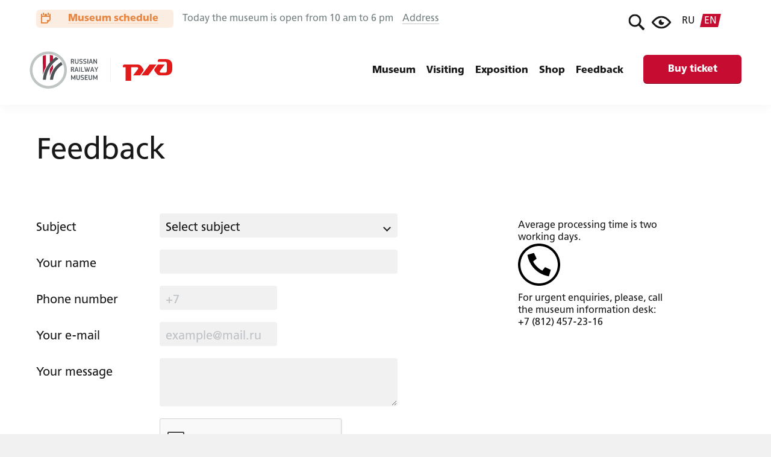

--- FILE ---
content_type: text/html; charset=UTF-8
request_url: https://rzd-museum.ru/en/feedback
body_size: 39938
content:
    <!DOCTYPE html>
    <html lang="en" xmlns:og="http://opengraphprotocol.org/schema/">

    <head>
        <meta charset="utf-8"/>
        <!-- <link rel="shortcut icon" href="" /> -->
        <meta name="viewport" content="width=device-width, initial-scale=1.0, maximum-scale=1.0, user-scalable=no"/>
        <link rel="apple-touch-icon" sizes="57x57" href="/media/img/favicons/apple-icon-57x57.png">
        <link rel="apple-touch-icon" sizes="60x60" href="/media/img/favicons/apple-icon-60x60.png">
        <link rel="apple-touch-icon" sizes="72x72" href="/media/img/favicons/apple-icon-72x72.png">
        <link rel="apple-touch-icon" sizes="76x76" href="/media/img/favicons/apple-icon-76x76.png">
        <link rel="apple-touch-icon" sizes="114x114" href="/media/img/favicons/apple-icon-114x114.png">
        <link rel="apple-touch-icon" sizes="120x120" href="/media/img/favicons/apple-icon-120x120.png">
        <link rel="apple-touch-icon" sizes="144x144" href="/media/img/favicons/apple-icon-144x144.png">
        <link rel="apple-touch-icon" sizes="152x152" href="/media/img/favicons/apple-icon-152x152.png">
        <link rel="apple-touch-icon" sizes="180x180" href="/media/img/favicons/apple-icon-180x180.png">
        <link rel="icon" type="image/png" sizes="192x192" href="/media/img/favicons/android-icon-192x192.png">
        <link rel="icon" type="image/png" sizes="32x32" href="/media/img/favicons/favicon-32x32.png">
        <link rel="icon" type="image/png" sizes="96x96" href="/media/img/favicons/favicon-96x96.png">
        <link rel="icon" type="image/png" sizes="16x16" href="/media/img/favicons/favicon-16x16.png">
        <link rel="manifest" href="/media/img/favicons/manifest.json">
        <meta name="msapplication-TileColor" content="#000000">
        <meta name="msapplication-TileImage" content="/media/img/favicons/ms-icon-144x144.png">
        <meta name="theme-color" content="#000000">
        <title>Russian Railway Museum</title>
        <meta name="yandex-verification" content="d1eaaf68344ebafb"/>
        <meta name="viewport" content="width=device-width, initial-scale=1.0, maximum-scale=1.0, user-scalable=no"/>
        <meta property="og:url" content="https://rzd-museum.ru/en/feedback">
<meta property="og:title" content="Russian Railway Museum">
<meta name="title" content="Russian Railway Museum">
<meta property="og:image" content="https://rzd-museum.ru/en/uploads/home/-yMPex3AcVXBltlDtFmkNI6amHb3W7oC.jpg">
<meta property="og:image:secure_url" content="https://rzd-museum.ru/en/uploads/home/-yMPex3AcVXBltlDtFmkNI6amHb3W7oC.jpg">
<meta property="og:type" content="website">
<link href="https://rzd-museum.ru/en/uploads/home/-yMPex3AcVXBltlDtFmkNI6amHb3W7oC.jpg" rel="image_src">
<link href="https://rzd-museum.ru/en/feedback" rel="canonical">
<link href="/media/css/screen.css?v=1769699664" rel="stylesheet">
<link href="/media-custom/css/custom.css?v=1769699664" rel="stylesheet">        
        <script type="text/javascript">!function () {
                var t = document.createElement("script");
                t.type = "text/javascript", t.async = !0, t.src = 'https://vk.com/js/api/openapi.js?169', t.onload = function () {
                    VK.Retargeting.Init("VK-RTRG-1495616-7FT7"), VK.Retargeting.Hit()
                }, document.head.appendChild(t)
            }();</script>
        <noscript><img src="https://vk.com/rtrg?p=VK-RTRG-1495616-7FT7" style="position:fixed; left:-999px;" alt=""/>
        </noscript>


        <!-- Google Tag Manager -->
        <script>(function (w, d, s, l, i) {
                w[l] = w[l] || [];
                w[l].push({
                    'gtm.start':
                        new Date().getTime(), event: 'gtm.js'
                });
                var f = d.getElementsByTagName(s)[0],
                    j = d.createElement(s), dl = l != 'dataLayer' ? '&l=' + l : '';
                j.async = true;
                j.src =
                    'https://www.googletagmanager.com/gtm.js?id=' + i + dl;
                f.parentNode.insertBefore(j, f);
            })(window, document, 'script', 'dataLayer', 'GTM-TZSTBLZ');</script>
        <!-- End Google Tag Manager -->
    </head>

    <body data-connector="/en/feedback" data-page="">
    <!-- Google Tag Manager (noscript) -->
    <noscript>
        <iframe src="https://www.googletagmanager.com/ns.html?id=GTM-TZSTBLZ"
                height="0" width="0" style="display:none;visibility:hidden"></iframe>
    </noscript>
    <!-- End Google Tag Manager (noscript) -->

    <div class="blind-settings" data-blind-settings>
        <div class="skin">
            <div class="blind-settings__row">

                <!-- Размер шрифта -->
                <div class="blind-settings__section">
                    <span class="blind__font-size-item _active" data-blind="fontsize" data-class="blind-fontsize__base">a</span>
                    <span class="blind__font-size-item _medium" data-blind="fontsize" data-class="blind-fontsize__medium">a</span>
                    <span class="blind__font-size-item _large" data-blind="fontsize" data-class="blind-fontsize__large">a</span>
                </div>

                <!-- Межбуквенное расстояние -->
                <div class="blind-settings__section">
                    <span class="blind__letter-spacing-item" data-blind="letterspacing" data-class="blind-letterspacing__base">abc</span>
                    <span class="blind__letter-spacing-item _medium" data-blind="letterspacing" data-class="blind-letterspacing__medium">abc</span>
                    <span class="blind__letter-spacing-item _large" data-blind="letterspacing" data-class="blind-letterspacing__large">abc</span>
                </div>

                <!-- Цвета фона и текста -->
                <div class="blind-settings__section">
                    <span class="blind__colors _white" data-blind="colors" data-class="blind-colors__white">a</span>
                    <span class="blind__colors _black" data-blind="colors" data-class="blind-colors__black">a</span>
                    <span class="blind__colors _blue" data-blind="colors" data-class="blind-colors__blue">a</span>
                    <span class="blind__colors _snow" data-blind="colors" data-class="blind-colors__snow">a</span>
                    <span class="blind__colors _brown" data-blind="colors" data-class="blind-colors__brown">a</span>
                </div>

                <!-- Изображения -->
                <div class="blind-settings__section">
                    <span class="blind__images" data-blind="images" data-class="blind__noimages">
                        <svg class="blind__images-icon">
                            <use xlink:href="#icon-img"></use>
                        </svg>
                    </span>
                </div>

                <!-- Обычная версия -->
                <div class="blind-default blind-settings__section">
                    <span class="blind-default__link" data-blind-settings-closer>Plain version</span>
                </div>

            </div>
        </div>
    </div>
    <script>var expiredCallback = function() {
    $('#reCaptchaHidden').val('')
    $("#reCaptchaHidden").trigger("change");
    $('form[data-form]').find('[data-scroll-for="reCaptchaHidden"]').show();
}
var recaptchaCallback = function() {
    let siteKey = $('.g-recaptcha').attr('data-sitekey');
    $('#reCaptchaHidden').val(siteKey)
    $('form[data-form]').find('[data-scroll-for="reCaptchaHidden"]').hide();
    $("#reCaptchaHidden").trigger("change");
};
var data = {"2026":[{"disable":[],"info":[{"info":"On January 2-12, the museum is open from 10:00 to 18:00","title":""},{"info":"","title":"The museum is closed on January 1"}]}],"2025":{"11":{"disable":[],"info":[{"info":"","title":"The museum is closed on December 31"},{"info":"","title":"The museum is closed on December 19th"}]}}};
var workingDays = ["2024-04-30","2025-01-07","2026-01-06","2026-01-06"];
window.calendarSetting = {
    [new Date().getFullYear()]: [],
    disable: [2],
    workingDays: workingDays.map(day => new Date(day)),
}
if (new Date().getMonth() > 9 ) {
    window.calendarSetting[new Date().getFullYear() + 1] = [];
}
window.calendarSetting
for (const id in workingDays) {
    let enableDate = new Date(workingDays[id]);
    let element = [enableDate.getFullYear(), enableDate.getMonth(), enableDate.getDate(), 'inverted'];
    window.calendarSetting['disable'].push(element);
}
for (const year in data) {
    window.calendarSetting[year] = {};
    for (const month in data[year]) {
        if(data[year][month]['disable'] == undefined) {
            data[year][month]['disable'] = [];
        }
        if(data[year][month]['red'] == undefined) {
            data[year][month]['red'] = [];
        }
        data[year][month]['disable'].map(function(date) {
            let element = [date.year, date.month-1, date.day];
            window.calendarSetting['disable'].push(element);
            return new Date(date.year, date.month-1, date.day).getTime();
        });
        window.calendarSetting[year][month] = {
            info: data[year][month]['info'],
            disable: data[year][month]['red'].map(function(date) {
                return new Date(date.year, date.month-1, date.day).getTime();
            }),
        };
    }
}</script>
    <div class="wrapper">
        <nav class="menu _home">
    <div class="menu__top menu-top">
        <div class="skin top-menu-flex">
            <div class="top-menu-flex__left-part">
                <ul class="menu-top__mode menu-mode">
                    <li class="menu-mode__item">
                        <a class="calendar-link" data-popup-opener="calendar">
                            <svg class="calendar-link-icon _calendar">
                                <use xlink:href="#icon-calendar"></use>
                            </svg>
                            <span>Museum schedule</span>
                        </a>
                    </li>
                    <li class="menu-mode__item">Today the museum is open from 10 am to 6 pm</li>
                    <li class="menu-mode__item">
                        <a id="addressPopupOpener" class="menu-mode__item-link">Address</a>
                </ul>

                <div class="addressPopup" id="addressPopup">
                    <div class="addressPopup__column-left">
                        <span class="addressPopup__title">Address</span>
                        <p class="addressPopup__text-bold">Bibliotechny Pereulok 4/2,<br>Saint-Petersburg</p>
                                                    <p class="addressPopup__text">Near Baltiyskiy Railway Station.<br>
A 7-minute walk from Baltiyskaya metro station.</p>
                                                                                                        <p class="addressPopup__text"><i>Buses</i>:  10,67Б, 65, 43, 1МБ, 1M, 67, 71, 833A, 833, 844T, 888.</p>
                                                                                                        <p class="addressPopup__text">Trolleybuses 3 and 8.</p>
                                                                            <p class="addressPopup__text">Car park is in the Gatchina yard.</p>
                                            </div>

                    <div class="addressPopup__column-right">
                        <span class="addressPopup__title">Working hours</span>
                        <p class="addressPopup__text-bold">
                            Thu - Mon 10:00 am till 6 pm, Wen 12:30 am till 8:30 pm.<br>
                                                    </p>
                        <p class="addressPopup__text-orange">The entrance of visitors ends an hour before the museum closes, and the inspection of the exhibition ends 15 minutes before closing.</p>

                        <span class="addressPopup__title">Information</span>
                        <p>
                            <a class="addressPopup__link" href="tel:+78124572316">+7 (812) 457-23-16</a>
                            <br>
                            <a class="addressPopup__link" href="mailto:info@rzd-museum.ru">info@rzd-museum.ru</a>
                        </p>
                    </div>

                </div>
            </div>
            <ul class="menu-top__links menu-top-links">
                <li class="menu-top-links__item menu-top-item">
                    <a href="#" class="menu-top-item__link link _icon" data-popup-opener="search">
                        <svg class="menu-top-item__link-icon link__icon icon-search" width="18px" height="18px" viewBox="0 0 18 18" version="1.1" xmlns="http://www.w3.org/2000/svg" xmlns:xlink="http://www.w3.org/1999/xlink">
                            <path d="M11.0903563,12.6812194 C9.93977512,13.511069 8.52698554,14 7,14 C3.13400675,14 0,10.8659932 0,7 C0,3.13400675 3.13400675,0 7,0 C10.8659932,0 14,3.13400675 14,7 C14,8.52698554 13.511069,9.93977512 12.6812194,11.0903563 L18,16 L16,18 L11.0903563,12.6812194 Z M7,12 C9.76142375,12 12,9.76142375 12,7 C12,4.23857625 9.76142375,2 7,2 C4.23857625,2 2,4.23857625 2,7 C2,9.76142375 4.23857625,12 7,12 Z"></path>
                        </svg>
                    </a>
                </li>
                <li class="menu-top-links__item menu-top-item">
                    <a href="#" class="menu-top-item__link link _icon" data-blind-settings-opener>
                        <svg class="menu-top-item__link-icon link__icon icon-eye" width="22px" height="14px" viewBox="0 0 22 14" version="1.1" xmlns="http://www.w3.org/2000/svg" xmlns:xlink="http://www.w3.org/1999/xlink">
                            <path d="M11.2611296,4.01120735 C11.0949413,4.30283399 11,4.64032963 11,5 C11,6.1045695 11.8954305,7 13,7 C13.3596704,7 13.697166,6.90505871 13.9887926,6.73887042 C13.9962128,6.82492632 14,6.91202089 14,7 C14,8.65685425 12.6568542,10 11,10 C9.34314575,10 8,8.65685425 8,7 C8,5.34314575 9.34314575,4 11,4 C11.0879791,4 11.1750737,4.00378716 11.2611296,4.01120735 Z M11,0 C15,0 18.6666667,2.33333333 22,7 C18.6666667,11.6666667 15,14 11,14 C7,14 3.33333333,11.6666667 0,7 C3.33333333,2.33333333 7,4.4408921e-16 11,0 Z M2.5061586,7 C5.22477294,10.3893159 8.04434557,12 11,12 C13.9556544,12 16.7752271,10.3893159 19.4938414,7 C16.7752271,3.6106841 13.9556544,2 11,2 C8.04434557,2 5.22477294,3.6106841 2.5061586,7 Z"></path>
                        </svg>
                    </a>
                </li>
                <li class="menu-top-links__item menu-top-item">
                    <ul><li class="menu-top-lang__item"><a href="/feedback" class="menu-top-lang__link ">ru</a></li>
<li class="menu-top-lang__item"><a href="/en/feedback" class="menu-top-lang__link _active">en</a></li></ul>
                </li>
            </ul>
        </div>
    </div>

    <div class="menu__middle menu-middle">
        <div class="menu-container">
            <ul class="menu-middle__logos menu-logos">
                <li class="menu-logos__item">
                                            <a href="/en" class="menu-logos__link ">
                                                                                                <svg class="menu-logos__icon icon-logo _en" width="114px" height="62px" viewBox="0 0 114 62" version="1.1" xmlns="http://www.w3.org/2000/svg" xmlns:xlink="http://www.w3.org/1999/xlink">
                                        <path d="M38.3922235,22.2851706 L38.3922235,29.3064882 C36.1412588,32.7646294 34.4224,36.6006059 33.3505294,40.6980765 L33.3508941,29.4727941 C34.7889294,26.9045353 36.4804353,24.4971118 38.3922235,22.2851706" fill="#C60C30"></path>
                                        <path d="M21.6430329,39.3757988 L21.6134918,7.78169294 C23.2145506,7.15257529 24.89548,6.68283412 26.6369506,6.39252824 L26.6369506,26.2015282 C24.3951035,30.2840459 22.6981271,34.7082929 21.6430329,39.3757988"
                                              fill="#C60C30"></path>
                                        <path d="M38.3922235,7.22041059 L38.3922235,19.22434 C36.4818941,21.3545871 34.8713529,23.57674 33.3508941,25.9965635 L33.3508941,6.17917529 C35.0898118,6.35459882 36.7762118,6.70799882 38.3922235,7.22041059"
                                              fill="#C60C30"></path>
                                        <path d="M38.5785153,47.1261271 L38.5606447,47.3059271 L33.4996212,47.3059271 C34.6017624,34.6320329 41.7795388,23.8411153 52.0682565,17.8165388 C52.9625153,19.2392565 53.7178212,20.7578918 54.3155741,22.3538447 C45.6742329,27.5348565 39.6259506,36.59488 38.5785153,47.1261271"
                                              fill="#4D5357"></path>
                                        <path d="M26.7392871,47.1208024 L26.7257929,47.3060729 L21.6731576,47.3060729 L21.6797224,47.2076024 L21.6866518,47.1094965 L21.6943106,46.99972 L21.7026988,46.8862965 C22.8635576,31.3086141 31.2127694,17.7331671 43.4442753,9.46492 C44.9672871,10.3551671 46.3878165,11.4011435 47.6850753,12.5806024 C35.9134635,19.8816494 27.8027694,32.5238141 26.7392871,47.1208024"
                                              fill="#4D5357"></path>
                                        <path d="M30.7939776,4.80707882 C16.23966,4.80707882 4.44178941,16.6053141 4.44178941,31.1592671 C4.44178941,45.71322 16.23966,57.5114553 30.7939776,57.5114553 C45.3479306,57.5114553 57.1461659,45.71322 57.1461659,31.1592671 C57.1461659,16.6053141 45.3479306,4.80707882 30.7939776,4.80707882 M30.7939776,0.364596471 C47.8009424,0.364596471 61.5875541,14.1519376 61.5875541,31.1592671 C61.5875541,48.1669612 47.8009424,61.9539376 30.7939776,61.9539376 C13.7866482,61.9539376 3.64705882e-05,48.1669612 3.64705882e-05,31.1592671 C3.64705882e-05,14.1519376 13.7866482,0.364596471 30.7939776,0.364596471"
                                              fill="#BEC5C2"></path>
                                        <path d="M73.7536354,20.4483517 C73.7852356,20.5194521 73.7872106,20.5787015 73.7595604,20.6261017 C73.7319103,20.673502 73.6864857,20.6972017 73.6232854,20.6972017 L72.6041854,20.6972017 C72.517285,20.6972017 72.4481606,20.6853518 72.3968104,20.6616517 C72.3454601,20.6379516 72.3000356,20.5826522 72.2605354,20.4957517 L70.8740853,17.5214016 L69.6653853,17.5214016 L69.6653853,20.4602017 C69.6653853,20.6182025 69.590336,20.6972017 69.4402353,20.6972017 L68.5633353,20.6972017 C68.4053345,20.6972017 68.3263353,20.6221525 68.3263353,20.4720517 L68.3263353,13.0539515 C68.3263353,12.9038507 68.4053345,12.8288015 68.5633353,12.8288015 L71.1940353,12.8288015 C71.5021369,12.8288015 71.8003589,12.872251 72.0887104,12.9591515 C72.3770618,13.0460519 72.6338093,13.1823256 72.8589604,13.3679765 C73.0841115,13.5536274 73.2658097,13.7926 73.4040604,14.0849015 C73.5423111,14.377203 73.6114354,14.7287495 73.6114354,15.1395515 C73.6114354,15.3528526 73.5857607,15.5661505 73.5344104,15.7794516 C73.4830602,15.9927526 73.402086,16.1961756 73.2914854,16.3897266 C73.1808849,16.5832776 73.0367113,16.7610258 72.8589604,16.9229766 C72.6812095,17.0849274 72.4619867,17.2133011 72.2012854,17.3081016 L73.7536354,20.4483517 Z M72.2249854,15.1395515 C72.2249854,14.9183504 72.1894357,14.7346773 72.1183354,14.5885265 C72.047235,14.4423758 71.952436,14.325852 71.8339354,14.2389515 C71.7154348,14.1520511 71.5771861,14.0908267 71.4191854,14.0552765 C71.2611846,14.0197263 71.0952862,14.0019515 70.9214853,14.0019515 L69.6653853,14.0019515 L69.6653853,16.3956516 L70.8977853,16.3956516 C71.0399861,16.3956516 71.1900846,16.3798517 71.3480854,16.3482516 C71.5060861,16.3166514 71.6502597,16.257402 71.7806104,16.1705016 C71.910961,16.0836011 72.01761,15.9572024 72.1005604,15.7913016 C72.1835108,15.6254007 72.2249854,15.4081529 72.2249854,15.1395515 Z M77.8774356,19.6070017 C78.3988382,19.6070017 78.7958092,19.4628281 79.0683606,19.1744767 C79.340912,18.8861252 79.4771856,18.4338547 79.4771856,17.8176516 L79.4771856,13.0658015 C79.4771856,12.9078007 79.5561848,12.8288015 79.7141856,12.8288015 L80.6029356,12.8288015 C80.6898361,12.8288015 80.7471105,12.8505263 80.7747607,12.8939765 C80.8024108,12.9374267 80.8162357,12.9947011 80.8162357,13.0658015 L80.8043857,17.8176516 C80.8043857,18.0546528 80.7905608,18.2896755 80.7629107,18.5227267 C80.7352605,18.7557778 80.6779861,18.9868505 80.5910856,19.2159517 C80.4725851,19.5003531 80.3205116,19.7413007 80.1348606,19.9388017 C79.9492097,20.1363027 79.7378868,20.2982511 79.5008856,20.4246517 C79.2638844,20.5510524 79.007137,20.6438764 78.7306356,20.7031267 C78.4541342,20.762377 78.169737,20.7920017 77.8774356,20.7920017 C76.6292293,20.7920017 75.7760378,20.3535561 75.3178355,19.4766517 C75.1914348,19.2396505 75.1005857,18.9809281 75.0452855,18.7004767 C74.9899852,18.4200253 74.9623355,18.1257532 74.9623355,17.8176516 L74.9623355,13.0658015 C74.9623355,12.9078007 75.0373847,12.8288015 75.1874855,12.8288015 L76.0762355,12.8288015 C76.2263363,12.8288015 76.3013855,12.9078007 76.3013855,13.0658015 L76.3013855,17.8176516 C76.3013855,18.4022546 76.4337092,18.8466251 76.6983605,19.1507767 C76.9630119,19.4549282 77.3560329,19.6070017 77.8774356,19.6070017 Z M84.7030358,20.8038517 C84.552935,20.8038517 84.3791368,20.7979268 84.1816358,20.7860767 C83.9841348,20.7742267 83.7807118,20.7544769 83.5713607,20.7268267 C83.3620097,20.6991766 83.1546368,20.6636269 82.9492357,20.6201767 C82.7438347,20.5767265 82.5660865,20.523402 82.4159857,20.4602017 C82.281685,20.4049014 82.2046608,20.349602 82.1849107,20.2943017 C82.1651606,20.2390014 82.1631856,20.1718521 82.1789857,20.0928517 L82.2856357,19.6070017 C82.3093358,19.5043012 82.3429105,19.4450518 82.3863607,19.4292517 C82.4298109,19.4134516 82.5028852,19.4134516 82.6055857,19.4292517 C82.7556865,19.4450518 82.9255348,19.4628266 83.1151357,19.4825767 C83.3047367,19.5023268 83.4943348,19.5201016 83.6839357,19.5359017 C83.8735367,19.5517018 84.0572099,19.5655266 84.2349608,19.5773767 C84.4127117,19.5892268 84.5687351,19.5951517 84.7030358,19.5951517 C85.7142409,19.5951517 86.2198358,19.2475552 86.2198358,18.5523517 C86.2198358,18.3390506 86.1961361,18.1632773 86.1487358,18.0250266 C86.1013356,17.8867759 86.0223364,17.7702521 85.9117358,17.6754516 C85.8011353,17.5806512 85.6569617,17.5056019 85.4792108,17.4503016 C85.3014599,17.3950013 85.0782871,17.3436519 84.8096858,17.2962516 C84.462084,17.2251513 84.1283124,17.146152 83.8083608,17.0592516 C83.4884091,16.9723512 83.205987,16.8499024 82.9610857,16.6919016 C82.7161845,16.5339008 82.5226364,16.3245529 82.3804357,16.0638516 C82.238235,15.8031503 82.1671357,15.4713536 82.1671357,15.0684515 C82.1671357,14.3179478 82.4061083,13.7452035 82.8840607,13.3502015 C83.3620131,12.9551995 84.0196816,12.7577015 84.8570858,12.7577015 C84.9676863,12.7577015 85.1118599,12.7616514 85.2896108,12.7695515 C85.4673617,12.7774515 85.6569598,12.7912764 85.8584108,12.8110265 C86.0598618,12.8307766 86.2632848,12.8623763 86.4686858,12.9058265 C86.6740869,12.9492767 86.863685,13.0065511 87.0374859,13.0776515 C87.1717865,13.1329518 87.2488108,13.1882512 87.2685609,13.2435515 C87.288311,13.2988518 87.2902859,13.3660011 87.2744859,13.4450015 L87.1559859,13.9308515 C87.1322857,14.025652 87.0967361,14.0829264 87.0493359,14.1026765 C87.0019356,14.1224266 86.9229364,14.1283516 86.8123358,14.1204515 C86.5437345,14.0809513 86.2494624,14.0454017 85.9295108,14.0138015 C85.6095592,13.9822014 85.2718376,13.9664015 84.9163358,13.9664015 C84.4107332,13.9664015 84.0572118,14.0592256 83.8557608,14.2448765 C83.6543097,14.4305275 83.5535857,14.6892499 83.5535857,15.0210515 C83.5535857,15.2106525 83.5792605,15.362726 83.6306107,15.4772766 C83.681961,15.5918271 83.7629352,15.6846512 83.8735358,15.7557516 C83.9841363,15.8268519 84.1283099,15.8841264 84.3060608,15.9275766 C84.4838117,15.9710268 84.7030345,16.0164513 84.9637358,16.0638516 C85.3034375,16.1349519 85.6312842,16.2139511 85.9472858,16.3008516 C86.2632874,16.387752 86.5417596,16.5141508 86.7827108,16.6800516 C87.0236621,16.8459524 87.2172101,17.0671502 87.3633609,17.3436516 C87.5095116,17.620153 87.5825859,17.9835494 87.5825859,18.4338517 C87.5825859,18.8841539 87.5035867,19.2594002 87.3455859,19.5596017 C87.1875851,19.8598032 86.9762622,20.1027258 86.7116108,20.2883767 C86.4469595,20.4740276 86.1408376,20.6063513 85.7932358,20.6853517 C85.4456341,20.7643521 85.0822377,20.8038517 84.7030358,20.8038517 Z M91.220536,20.8038517 C91.0704352,20.8038517 90.896637,20.7979268 90.699136,20.7860767 C90.501635,20.7742267 90.298212,20.7544769 90.088861,20.7268267 C89.8795099,20.6991766 89.672137,20.6636269 89.4667359,20.6201767 C89.2613349,20.5767265 89.0835867,20.523402 88.9334859,20.4602017 C88.7991852,20.4049014 88.722161,20.349602 88.7024109,20.2943017 C88.6826608,20.2390014 88.6806858,20.1718521 88.6964859,20.0928517 L88.8031359,19.6070017 C88.826836,19.5043012 88.8604107,19.4450518 88.9038609,19.4292517 C88.9473111,19.4134516 89.0203854,19.4134516 89.1230859,19.4292517 C89.2731867,19.4450518 89.443035,19.4628266 89.6326359,19.4825767 C89.8222369,19.5023268 90.011835,19.5201016 90.201436,19.5359017 C90.3910369,19.5517018 90.5747101,19.5655266 90.752461,19.5773767 C90.9302119,19.5892268 91.0862353,19.5951517 91.220536,19.5951517 C92.2317411,19.5951517 92.737336,19.2475552 92.737336,18.5523517 C92.737336,18.3390506 92.7136363,18.1632773 92.666236,18.0250266 C92.6188358,17.8867759 92.5398366,17.7702521 92.429236,17.6754516 C92.3186355,17.5806512 92.1744619,17.5056019 91.996711,17.4503016 C91.8189601,17.3950013 91.5957873,17.3436519 91.327186,17.2962516 C90.9795842,17.2251513 90.6458126,17.146152 90.325861,17.0592516 C90.0059094,16.9723512 89.7234872,16.8499024 89.4785859,16.6919016 C89.2336847,16.5339008 89.0401366,16.3245529 88.8979359,16.0638516 C88.7557352,15.8031503 88.6846359,15.4713536 88.6846359,15.0684515 C88.6846359,14.3179478 88.9236085,13.7452035 89.4015609,13.3502015 C89.8795133,12.9551995 90.5371818,12.7577015 91.374586,12.7577015 C91.4851866,12.7577015 91.6293601,12.7616514 91.807111,12.7695515 C91.9848619,12.7774515 92.17446,12.7912764 92.375911,12.8110265 C92.577362,12.8307766 92.780785,12.8623763 92.986186,12.9058265 C93.1915871,12.9492767 93.3811852,13.0065511 93.5549861,13.0776515 C93.6892867,13.1329518 93.766311,13.1882512 93.7860611,13.2435515 C93.8058112,13.2988518 93.8077862,13.3660011 93.7919861,13.4450015 L93.6734861,13.9308515 C93.649786,14.025652 93.6142363,14.0829264 93.5668361,14.1026765 C93.5194358,14.1224266 93.4404366,14.1283516 93.3298361,14.1204515 C93.0612347,14.0809513 92.7669626,14.0454017 92.447011,14.0138015 C92.1270594,13.9822014 91.7893378,13.9664015 91.433836,13.9664015 C90.9282335,13.9664015 90.574712,14.0592256 90.373261,14.2448765 C90.17181,14.4305275 90.071086,14.6892499 90.071086,15.0210515 C90.071086,15.2106525 90.0967607,15.362726 90.148111,15.4772766 C90.1994612,15.5918271 90.2804354,15.6846512 90.391036,15.7557516 C90.5016365,15.8268519 90.6458101,15.8841264 90.823561,15.9275766 C91.0013119,15.9710268 91.2205347,16.0164513 91.481236,16.0638516 C91.8209377,16.1349519 92.1487844,16.2139511 92.464786,16.3008516 C92.7807876,16.387752 93.0592598,16.5141508 93.3002111,16.6800516 C93.5411623,16.8459524 93.7347103,17.0671502 93.8808611,17.3436516 C94.0270118,17.620153 94.1000861,17.9835494 94.1000861,18.4338517 C94.1000861,18.8841539 94.0210869,19.2594002 93.8630861,19.5596017 C93.7050853,19.8598032 93.4937624,20.1027258 93.2291111,20.2883767 C92.9644597,20.4740276 92.6583378,20.6063513 92.310736,20.6853517 C91.9631343,20.7643521 91.5997379,20.8038517 91.220536,20.8038517 Z M95.5813361,13.0658015 C95.5813361,12.9078007 95.6563854,12.8288015 95.8064861,12.8288015 L96.7070862,12.8288015 C96.8571869,12.8288015 96.9322362,12.9078007 96.9322362,13.0658015 L96.9322362,20.4720517 C96.9322362,20.6221525 96.8571869,20.6972017 96.7070862,20.6972017 L95.8064861,20.6972017 C95.6563854,20.6972017 95.5813361,20.6221525 95.5813361,20.4720517 L95.5813361,13.0658015 Z M99.4325863,20.4483517 C99.4009861,20.5431522 99.3614865,20.6083265 99.3140863,20.6438767 C99.266686,20.6794269 99.1995367,20.6972017 99.1126362,20.6972017 L98.1883362,20.6972017 C98.0461355,20.6972017 98.0026859,20.6182025 98.0579862,20.4602017 L100.451686,13.0895015 C100.483286,13.002601 100.518836,12.9394017 100.558336,12.8999015 C100.597836,12.8604013 100.672886,12.8406515 100.783486,12.8406515 L101.814436,12.8406515 C101.925037,12.8406515 102.000086,12.8623763 102.039586,12.9058265 C102.079087,12.9492767 102.110686,13.0105011 102.134386,13.0895015 L104.575486,20.4839017 C104.614987,20.6261024 104.575487,20.6972017 104.456986,20.6972017 L103.414186,20.6972017 C103.319386,20.6972017 103.254212,20.6774519 103.218661,20.6379517 C103.183111,20.5984515 103.149537,20.5352522 103.117936,20.4483517 L102.620236,18.7419517 L99.9658363,18.7419517 L99.4325863,20.4483517 Z M101.802586,15.9453516 L101.316736,14.2389515 L101.269336,14.2389515 L100.795336,15.9216516 L100.297636,17.6280516 L102.300286,17.6280516 L101.802586,15.9453516 Z M106.933636,15.2817516 L106.898086,15.2817516 L106.898086,20.4720517 C106.898086,20.6221525 106.823037,20.6972017 106.672936,20.6972017 L105.819736,20.6972017 C105.661736,20.6972017 105.582736,20.6221525 105.582736,20.4720517 L105.582736,13.0539515 C105.582736,12.9117508 105.657786,12.8406515 105.807886,12.8406515 L106.483336,12.8406515 C106.665037,12.8406515 106.785511,12.8801511 106.844761,12.9591515 C106.904012,13.0381519 106.973136,13.1329509 107.052137,13.2435515 L108.545237,15.5661516 L110.251637,18.2324016 L110.287187,18.2324016 L110.287187,13.0776515 C110.287187,12.9986511 110.302986,12.9394017 110.334587,12.8999015 C110.366187,12.8604013 110.425436,12.8406515 110.512337,12.8406515 L111.365537,12.8406515 C111.515637,12.8406515 111.590687,12.9196507 111.590687,13.0776515 L111.590687,20.4839017 C111.590687,20.6261024 111.515637,20.6972017 111.365537,20.6972017 L110.690087,20.6972017 C110.579486,20.6972017 110.498512,20.6794269 110.447162,20.6438767 C110.395811,20.6083265 110.346437,20.5510521 110.299037,20.4720517 L107.727587,16.5497016 L106.933636,15.2817516 Z M73.7536354,33.7983521 C73.7852356,33.8694525 73.7872106,33.9287019 73.7595604,33.9761021 C73.7319103,34.0235023 73.6864857,34.0472021 73.6232854,34.0472021 L72.6041854,34.0472021 C72.517285,34.0472021 72.4481606,34.0353522 72.3968104,34.0116521 C72.3454601,33.987952 72.3000356,33.9326525 72.2605354,33.8457521 L70.8740853,30.871402 L69.6653853,30.871402 L69.6653853,33.8102021 C69.6653853,33.9682029 69.590336,34.0472021 69.4402353,34.0472021 L68.5633353,34.0472021 C68.4053345,34.0472021 68.3263353,33.9721529 68.3263353,33.8220521 L68.3263353,26.4039519 C68.3263353,26.2538511 68.4053345,26.1788019 68.5633353,26.1788019 L71.1940353,26.1788019 C71.5021369,26.1788019 71.8003589,26.2222514 72.0887104,26.3091519 C72.3770618,26.3960523 72.6338093,26.5323259 72.8589604,26.7179769 C73.0841115,26.9036278 73.2658097,27.1426004 73.4040604,27.4349019 C73.5423111,27.7272034 73.6114354,28.0787499 73.6114354,28.4895519 C73.6114354,28.702853 73.5857607,28.9161509 73.5344104,29.129452 C73.4830602,29.342753 73.402086,29.546176 73.2914854,29.739727 C73.1808849,29.9332779 73.0367113,30.1110262 72.8589604,30.272977 C72.6812095,30.4349278 72.4619867,30.5633015 72.2012854,30.658102 L73.7536354,33.7983521 Z M72.2249854,28.4895519 C72.2249854,28.2683508 72.1894357,28.0846776 72.1183354,27.9385269 C72.047235,27.7923762 71.952436,27.6758523 71.8339354,27.5889519 C71.7154348,27.5020515 71.5771861,27.4408271 71.4191854,27.4052769 C71.2611846,27.3697267 71.0952862,27.3519519 70.9214853,27.3519519 L69.6653853,27.3519519 L69.6653853,29.745652 L70.8977853,29.745652 C71.0399861,29.745652 71.1900846,29.7298521 71.3480854,29.698252 C71.5060861,29.6666518 71.6502597,29.6074024 71.7806104,29.520502 C71.910961,29.4336015 72.01761,29.3072028 72.1005604,29.141302 C72.1835108,28.9754011 72.2249854,28.7581533 72.2249854,28.4895519 Z M75.6851855,33.7983521 C75.6535853,33.8931526 75.6140857,33.9583269 75.5666855,33.9938771 C75.5192852,34.0294273 75.4521359,34.0472021 75.3652355,34.0472021 L74.4409355,34.0472021 C74.2987347,34.0472021 74.2552852,33.9682029 74.3105854,33.8102021 L76.7042855,26.4395019 C76.7358857,26.3526014 76.7714353,26.2894021 76.8109355,26.2499019 C76.8504357,26.2104017 76.925485,26.1906519 77.0360855,26.1906519 L78.0670356,26.1906519 C78.1776361,26.1906519 78.2526854,26.2123766 78.2921856,26.2558269 C78.3316858,26.2992771 78.3632855,26.3605015 78.3869856,26.4395019 L80.8280857,33.8339021 C80.8675859,33.9761028 80.8280862,34.0472021 80.7095857,34.0472021 L79.6667856,34.0472021 C79.5719851,34.0472021 79.5068108,34.0274523 79.4712606,33.9879521 C79.4357104,33.9484519 79.4021358,33.8852525 79.3705356,33.7983521 L78.8728356,32.091952 L76.2184355,32.091952 L75.6851855,33.7983521 Z M78.0551856,29.295352 L77.5693356,27.5889519 L77.5219356,27.5889519 L77.0479355,29.271652 L76.5502355,30.978052 L78.5528856,30.978052 L78.0551856,29.295352 Z M81.9656857,26.4158019 C81.9656857,26.2578011 82.0407349,26.1788019 82.1908357,26.1788019 L83.0914357,26.1788019 C83.2415365,26.1788019 83.3165857,26.2578011 83.3165857,26.4158019 L83.3165857,33.8220521 C83.3165857,33.9721529 83.2415365,34.0472021 83.0914357,34.0472021 L82.1908357,34.0472021 C82.0407349,34.0472021 81.9656857,33.9721529 81.9656857,33.8220521 L81.9656857,26.4158019 Z M86.4805358,32.8859021 L89.8696359,32.8859021 C90.0118367,32.8859021 90.082936,32.9530514 90.082936,33.0873521 L90.082936,33.8339021 C90.082936,33.9761028 90.0078867,34.0472021 89.8577859,34.0472021 L85.3784858,34.0472021 C85.220485,34.0472021 85.1414858,33.9761028 85.1414858,33.8339021 L85.1414858,26.4158019 C85.1414858,26.2578011 85.216535,26.1788019 85.3666358,26.1788019 L86.2553858,26.1788019 C86.4054866,26.1788019 86.4805358,26.2578011 86.4805358,26.4158019 L86.4805358,32.8859021 Z M95.2021361,30.053752 L94.9532861,30.895102 L94.0882361,33.7983521 C94.064536,33.8852525 94.0309613,33.9484519 93.9875111,33.9879521 C93.9440609,34.0274523 93.8670366,34.0472021 93.7564361,34.0472021 L92.903236,34.0472021 C92.7926355,34.0472021 92.7136363,34.0274523 92.666236,33.9879521 C92.6188358,33.9484519 92.5872361,33.8892025 92.571436,33.8102021 L90.450286,26.4158019 C90.4107858,26.2578011 90.4621353,26.1788019 90.604336,26.1788019 L91.540486,26.1788019 C91.6352865,26.1788019 91.7044108,26.1965767 91.747861,26.2321269 C91.7913112,26.267677 91.8248859,26.3289014 91.848586,26.4158019 C92.046087,27.1347055 92.2277852,27.7903989 92.393686,28.3829019 C92.4647864,28.6357032 92.5339107,28.8865257 92.601061,29.135377 C92.6682114,29.3842282 92.7314107,29.6113509 92.790661,29.816752 C92.8499113,30.022153 92.8992858,30.1999012 92.938786,30.350002 C92.9782862,30.5001027 93.005936,30.5988518 93.021736,30.646252 L93.4009361,32.127502 L93.4364861,32.127502 L93.7801361,30.906952 C93.7880361,30.8753519 93.8117359,30.7864777 93.8512361,30.640327 C93.8907363,30.4941763 93.9401108,30.320378 93.9993611,30.118927 C94.0586114,29.917476 94.1218107,29.7022031 94.1889611,29.473102 C94.2561114,29.2440008 94.3193108,29.026753 94.3785611,28.8213519 C94.4378114,28.6159509 94.4871859,28.4401777 94.5266861,28.2940269 C94.5661863,28.1478762 94.593836,28.0550521 94.6096361,28.0155519 L94.1237861,26.4158019 C94.107986,26.3526015 94.109961,26.2973021 94.1297111,26.2499019 C94.1494612,26.2025016 94.1909358,26.1788019 94.2541361,26.1788019 L95.1428861,26.1788019 C95.324587,26.1788019 95.4351859,26.2578011 95.4746861,26.4158019 C95.6879872,27.1505056 95.8775853,27.8219989 96.0434861,28.4303019 C96.1145865,28.6910032 96.1856858,28.9477507 96.2567862,29.200552 C96.3278865,29.4533532 96.3930609,29.6864009 96.4523112,29.899702 C96.5115615,30.1130031 96.560936,30.2966762 96.6004362,30.450727 C96.6399364,30.6047778 96.6675861,30.7055018 96.6833862,30.752902 L97.0388862,32.127502 L97.0862862,32.127502 L97.4180862,30.717352 C97.4338863,30.6699518 97.461536,30.5692278 97.5010362,30.415177 C97.5405364,30.2611262 97.5879359,30.077453 97.6432362,29.864152 C97.6985365,29.6508509 97.7597609,29.4178032 97.8269112,29.165002 C97.8940615,28.9122007 97.9631859,28.6594032 98.0342862,28.4066019 C98.192287,27.8061989 98.3700352,27.1426055 98.5675362,26.4158019 C98.6070364,26.2578011 98.7176353,26.1788019 98.8993362,26.1788019 L99.7999363,26.1788019 C99.942137,26.1788019 99.9855866,26.265701 99.9302863,26.4395019 L97.8802362,33.7983521 C97.8565361,33.8852525 97.8190115,33.9484519 97.7676612,33.9879521 C97.7163109,34.0274523 97.6353368,34.0472021 97.5247362,34.0472021 L96.7070862,34.0472021 C96.5806855,34.0472021 96.4957614,34.0254773 96.4523112,33.9820271 C96.4088609,33.9385769 96.3752863,33.8773525 96.3515862,33.7983521 L95.4865361,30.871402 L95.2495361,30.041902 L95.2021361,30.053752 Z M101.743336,33.7983521 C101.711736,33.8931526 101.672237,33.9583269 101.624836,33.9938771 C101.577436,34.0294273 101.510287,34.0472021 101.423386,34.0472021 L100.499086,34.0472021 C100.356886,34.0472021 100.313436,33.9682029 100.368736,33.8102021 L102.762436,26.4395019 C102.794037,26.3526014 102.829586,26.2894021 102.869086,26.2499019 C102.908587,26.2104017 102.983636,26.1906519 103.094236,26.1906519 L104.125186,26.1906519 C104.235787,26.1906519 104.310836,26.2123766 104.350336,26.2558269 C104.389837,26.2992771 104.421436,26.3605015 104.445136,26.4395019 L106.886236,33.8339021 C106.925737,33.9761028 106.886237,34.0472021 106.767736,34.0472021 L105.724936,34.0472021 C105.630136,34.0472021 105.564962,34.0274523 105.529411,33.9879521 C105.493861,33.9484519 105.460287,33.8852525 105.428686,33.7983521 L104.930986,32.091952 L102.276586,32.091952 L101.743336,33.7983521 Z M104.113336,29.295352 L103.627486,27.5889519 L103.580086,27.5889519 L103.106086,29.271652 L102.608386,30.978052 L104.611036,30.978052 L104.113336,29.295352 Z M109.694687,30.812152 L107.253587,26.4039519 C107.229886,26.3486516 107.227911,26.2992771 107.247662,26.2558269 C107.267412,26.2123766 107.308886,26.1906519 107.372087,26.1906519 L108.379337,26.1906519 C108.482037,26.1906519 108.553136,26.2044767 108.592637,26.2321269 C108.632137,26.259777 108.671636,26.3131015 108.711137,26.3921019 L109.670987,28.2407019 L110.346437,29.544202 L110.417537,29.544202 L111.128537,28.2051519 L112.088387,26.4276519 C112.127887,26.3407514 112.169361,26.279527 112.212812,26.2439769 C112.256262,26.2084267 112.325386,26.1906519 112.420187,26.1906519 L113.391887,26.1906519 C113.470887,26.1906519 113.520262,26.2104017 113.540012,26.2499019 C113.559762,26.2894021 113.553837,26.3407515 113.522237,26.4039519 L111.021887,30.812152 L111.021887,33.8220521 C111.021887,33.8852524 111.008062,33.9385769 110.980412,33.9820271 C110.952761,34.0254773 110.895487,34.0472021 110.808587,34.0472021 L109.931687,34.0472021 C109.773686,34.0472021 109.694687,33.9721529 109.694687,33.8220521 L109.694687,30.812152 Z M72.0590854,44.5769024 L72.7819354,43.0364024 L74.3935354,39.7658022 C74.4330356,39.6868018 74.4784602,39.6275524 74.5298105,39.5880522 C74.5811607,39.548552 74.6660849,39.5288022 74.7845855,39.5288022 L75.4718855,39.5288022 C75.5508859,39.5288022 75.6042104,39.550527 75.6318605,39.5939772 C75.6595106,39.6374275 75.6733355,39.686802 75.6733355,39.7421022 L75.6733355,47.1720525 C75.6733355,47.2352528 75.6595106,47.2885773 75.6318605,47.3320275 C75.6042104,47.3754777 75.5469359,47.3972025 75.4600355,47.3972025 L74.5949855,47.3972025 C74.4369847,47.3972025 74.3579854,47.3221532 74.3579854,47.1720525 L74.3579854,42.4202023 L74.3224354,42.4202023 L73.9076854,43.3326524 L72.6041854,45.9870524 C72.5646852,46.0581528 72.5192606,46.1134523 72.4679104,46.1529525 C72.4165601,46.1924527 72.3474358,46.2122025 72.2605354,46.2122025 L71.8102354,46.2122025 C71.7075349,46.2122025 71.6324856,46.1944276 71.5850854,46.1588775 C71.5376851,46.1233273 71.4942356,46.0739528 71.4547354,46.0107524 L70.1038353,43.2497024 L69.7127853,42.4202023 L69.6890853,42.4202023 L69.6890853,47.1720525 C69.6890853,47.2352528 69.6752604,47.2885773 69.6476103,47.3320275 C69.6199602,47.3754777 69.5626857,47.3972025 69.4757853,47.3972025 L68.6107353,47.3972025 C68.4606345,47.3972025 68.3855853,47.3221532 68.3855853,47.1720525 L68.3855853,39.7421022 C68.3855853,39.5999015 68.4566845,39.5288022 68.5988853,39.5288022 L69.3335853,39.5288022 C69.4520859,39.5288022 69.5350351,39.5446021 69.5824353,39.5762022 C69.6298355,39.6078024 69.6732851,39.6670518 69.7127853,39.7539522 L71.3243854,43.0719524 L72.0235354,44.5769024 L72.0590854,44.5769024 Z M80.2355856,46.3070025 C80.7569883,46.3070025 81.1539593,46.1628289 81.4265107,45.8744774 C81.699062,45.586126 81.8353357,45.1338555 81.8353357,44.5176524 L81.8353357,39.7658022 C81.8353357,39.6078015 81.9143349,39.5288022 82.0723357,39.5288022 L82.9610857,39.5288022 C83.0479862,39.5288022 83.1052606,39.550527 83.1329107,39.5939772 C83.1605609,39.6374275 83.1743857,39.6947019 83.1743857,39.7658022 L83.1625357,44.5176524 C83.1625357,44.7546536 83.1487109,44.9896762 83.1210607,45.2227274 C83.0934106,45.4557786 83.0361362,45.6868513 82.9492357,45.9159524 C82.8307351,46.2003539 82.6786616,46.4413015 82.4930107,46.6388025 C82.3073598,46.8363035 82.0960369,46.9982518 81.8590357,47.1246525 C81.6220345,47.2510531 81.3652871,47.3438772 81.0887857,47.4031275 C80.8122843,47.4623778 80.5278871,47.4920025 80.2355856,47.4920025 C78.9873794,47.4920025 78.1341879,47.0535569 77.6759856,46.1766525 C77.5495849,45.9396513 77.4587358,45.6809288 77.4034355,45.4004774 C77.3481353,45.120026 77.3204855,44.8257539 77.3204855,44.5176524 L77.3204855,39.7658022 C77.3204855,39.6078015 77.3955348,39.5288022 77.5456356,39.5288022 L78.4343856,39.5288022 C78.5844863,39.5288022 78.6595356,39.6078015 78.6595356,39.7658022 L78.6595356,44.5176524 C78.6595356,45.1022553 78.7918593,45.5466259 79.0565106,45.8507774 C79.3211619,46.154929 79.714183,46.3070025 80.2355856,46.3070025 Z M87.0611859,47.5038525 C86.9110851,47.5038525 86.7372868,47.4979276 86.5397858,47.4860775 C86.3422848,47.4742274 86.1388619,47.4544776 85.9295108,47.4268275 C85.7201598,47.3991774 85.5127868,47.3636277 85.3073858,47.3201775 C85.1019848,47.2767273 84.9242365,47.2234028 84.7741358,47.1602025 C84.6398351,47.1049022 84.5628109,47.0496028 84.5430608,46.9943025 C84.5233107,46.9390022 84.5213357,46.8718529 84.5371358,46.7928525 L84.6437858,46.3070025 C84.6674859,46.2043019 84.7010606,46.1450525 84.7445108,46.1292525 C84.787961,46.1134524 84.8610353,46.1134524 84.9637358,46.1292525 C85.1138365,46.1450525 85.2836849,46.1628274 85.4732858,46.1825775 C85.6628868,46.2023276 85.8524849,46.2201024 86.0420858,46.2359025 C86.2316868,46.2517025 86.4153599,46.2655274 86.5931108,46.2773775 C86.7708617,46.2892275 86.9268852,46.2951525 87.0611859,46.2951525 C88.0723909,46.2951525 88.5779859,45.9475559 88.5779859,45.2523524 C88.5779859,45.0390513 88.5542861,44.8632781 88.5068859,44.7250274 C88.4594857,44.5867767 88.3804865,44.4702529 88.2698859,44.3754524 C88.1592853,44.2806519 88.0151118,44.2056027 87.8373609,44.1503024 C87.65961,44.0950021 87.4364372,44.0436526 87.1678359,43.9962524 C86.8202341,43.925152 86.4864624,43.8461528 86.1665108,43.7592524 C85.8465592,43.6723519 85.564137,43.5499032 85.3192358,43.3919024 C85.0743346,43.2339016 84.8807865,43.0245537 84.7385858,42.7638523 C84.5963851,42.503151 84.5252858,42.1713543 84.5252858,41.7684523 C84.5252858,41.0179485 84.7642584,40.4452042 85.2422108,40.0502023 C85.7201632,39.6552003 86.3778316,39.4577022 87.2152359,39.4577022 C87.3258364,39.4577022 87.47001,39.4616522 87.6477609,39.4695522 C87.8255118,39.4774523 88.0151099,39.4912771 88.2165609,39.5110272 C88.4180119,39.5307773 88.6214349,39.562377 88.8268359,39.6058272 C89.0322369,39.6492775 89.2218351,39.7065519 89.3956359,39.7776522 C89.5299366,39.8329525 89.6069608,39.888252 89.6267109,39.9435523 C89.646461,39.9988525 89.648436,40.0660019 89.6326359,40.1450023 L89.5141359,40.6308523 C89.4904358,40.7256528 89.4548862,40.7829272 89.4074859,40.8026773 C89.3600857,40.8224274 89.2810865,40.8283523 89.1704859,40.8204523 C88.9018846,40.7809521 88.6076125,40.7454024 88.2876609,40.7138023 C87.9677093,40.6822021 87.6299877,40.6664023 87.2744859,40.6664023 C86.7688833,40.6664023 86.4153618,40.7592263 86.2139108,40.9448773 C86.0124598,41.1305282 85.9117358,41.3892506 85.9117358,41.7210523 C85.9117358,41.9106533 85.9374106,42.0627267 85.9887608,42.1772773 C86.0401111,42.2918279 86.1210853,42.384652 86.2316858,42.4557523 C86.3422864,42.5268527 86.48646,42.5841271 86.6642108,42.6275773 C86.8419617,42.6710276 87.0611846,42.7164521 87.3218859,42.7638523 C87.6615876,42.8349527 87.9894343,42.9139519 88.3054359,43.0008524 C88.6214375,43.0877528 88.8999097,43.2141515 89.1408609,43.3800524 C89.3818121,43.5459532 89.5753602,43.767151 89.7215109,44.0436524 C89.8676617,44.3201538 89.940736,44.6835502 89.940736,45.1338524 C89.940736,45.5841547 89.8617367,45.9594009 89.7037359,46.2596025 C89.5457351,46.559804 89.3344123,46.8027265 89.0697609,46.9883775 C88.8051096,47.1740284 88.4989876,47.3063521 88.1513859,47.3853525 C87.8037841,47.4643529 87.4403878,47.5038525 87.0611859,47.5038525 Z M91.315336,39.7658022 C91.315336,39.6078015 91.3943352,39.5288022 91.552336,39.5288022 L95.9131361,39.5288022 C96.0632369,39.5288022 96.1382861,39.6038515 96.1382861,39.7539522 L96.1382861,40.4886523 C96.1382861,40.630853 96.0592869,40.7019523 95.9012861,40.7019523 L92.666236,40.7019523 L92.666236,42.7401523 L95.5339361,42.7401523 C95.6919369,42.7401523 95.7709361,42.8112516 95.7709361,42.9534523 L95.7709361,43.6881524 C95.7709361,43.8303531 95.6919369,43.9014524 95.5339361,43.9014524 L92.666236,43.9014524 L92.666236,46.2359025 L95.9842361,46.2359025 C96.1264369,46.2359025 96.1975362,46.3109517 96.1975362,46.4610525 L96.1975362,47.1839025 C96.1975362,47.3261032 96.1224869,47.3972025 95.9723861,47.3972025 L91.552336,47.3972025 C91.3943352,47.3972025 91.315336,47.3261032 91.315336,47.1839025 L91.315336,39.7658022 Z M100.451686,46.3070025 C100.973089,46.3070025 101.37006,46.1628289 101.642611,45.8744774 C101.915163,45.586126 102.051436,45.1338555 102.051436,44.5176524 L102.051436,39.7658022 C102.051436,39.6078015 102.130436,39.5288022 102.288436,39.5288022 L103.177186,39.5288022 C103.264087,39.5288022 103.321361,39.550527 103.349011,39.5939772 C103.376662,39.6374275 103.390486,39.6947019 103.390486,39.7658022 L103.378636,44.5176524 C103.378636,44.7546536 103.364812,44.9896762 103.337161,45.2227274 C103.309511,45.4557786 103.252237,45.6868513 103.165336,45.9159524 C103.046836,46.2003539 102.894762,46.4413015 102.709111,46.6388025 C102.52346,46.8363035 102.312138,46.9982518 102.075136,47.1246525 C101.838135,47.2510531 101.581388,47.3438772 101.304886,47.4031275 C101.028385,47.4623778 100.743988,47.4920025 100.451686,47.4920025 C99.20348,47.4920025 98.3502885,47.0535569 97.8920862,46.1766525 C97.7656856,45.9396513 97.6748365,45.6809288 97.6195362,45.4004774 C97.5642359,45.120026 97.5365862,44.8257539 97.5365862,44.5176524 L97.5365862,39.7658022 C97.5365862,39.6078015 97.6116354,39.5288022 97.7617362,39.5288022 L98.6504862,39.5288022 C98.800587,39.5288022 98.8756362,39.6078015 98.8756362,39.7658022 L98.8756362,44.5176524 C98.8756362,45.1022553 99.0079599,45.5466259 99.2726113,45.8507774 C99.5372626,46.154929 99.9302837,46.3070025 100.451686,46.3070025 Z M108.687437,44.5769024 L109.410287,43.0364024 L111.021887,39.7658022 C111.061387,39.6868018 111.106811,39.6275524 111.158162,39.5880522 C111.209512,39.548552 111.294436,39.5288022 111.412937,39.5288022 L112.100237,39.5288022 C112.179237,39.5288022 112.232562,39.550527 112.260212,39.5939772 C112.287862,39.6374275 112.301687,39.686802 112.301687,39.7421022 L112.301687,47.1720525 C112.301687,47.2352528 112.287862,47.2885773 112.260212,47.3320275 C112.232562,47.3754777 112.175287,47.3972025 112.088387,47.3972025 L111.223337,47.3972025 C111.065336,47.3972025 110.986337,47.3221532 110.986337,47.1720525 L110.986337,42.4202023 L110.950787,42.4202023 L110.536037,43.3326524 L109.232537,45.9870524 C109.193036,46.0581528 109.147612,46.1134523 109.096262,46.1529525 C109.044911,46.1924527 108.975787,46.2122025 108.888887,46.2122025 L108.438587,46.2122025 C108.335886,46.2122025 108.260837,46.1944276 108.213437,46.1588775 C108.166036,46.1233273 108.122587,46.0739528 108.083087,46.0107524 L106.732186,43.2497024 L106.341136,42.4202023 L106.317436,42.4202023 L106.317436,47.1720525 C106.317436,47.2352528 106.303612,47.2885773 106.275961,47.3320275 C106.248311,47.3754777 106.191037,47.3972025 106.104136,47.3972025 L105.239086,47.3972025 C105.088986,47.3972025 105.013936,47.3221532 105.013936,47.1720525 L105.013936,39.7421022 C105.013936,39.5999015 105.085036,39.5288022 105.227236,39.5288022 L105.961936,39.5288022 C106.080437,39.5288022 106.163386,39.5446021 106.210786,39.5762022 C106.258187,39.6078024 106.301636,39.6670518 106.341136,39.7539522 L107.952737,43.0719524 L108.651887,44.5769024 L108.687437,44.5769024 Z"
                                              fill="#4D5357"></path>
                                    </svg>
                                                                                    </a>
                                    </li>
                <li class="menu-logos__item">
                    <a href="http://www.rzd.ru/" target="_blank">
                        <svg class="menu-logos__icon icon-logo_rzd" width="82" height="36" viewBox="0 0 82 36" xmlns="http://www.w3.org/2000/svg">
                            <g fill="none" fill-rule="evenodd">
                                <path fill="none" d="M0-13h82v62H0z"/>
                                <path d="M58.075 3.185c0-.753 0-1.687.77-2.438C59.6 0 60.55 0 61.307 0h7.88c2.845 0 7.12 0 9.965 2.81C82 5.62 82 9.747 82 11.247v4.5c0 1.503 0 5.627-2.847 8.442-2.844 2.81-7.12 2.81-9.964 2.81h-4.94c-2.47 0-4.268 0-5.79-.748-1.517-.75-2.66-2.253-3.79-3.752l-1.144-1.496c-.813-1.065-1.422-1.877-1.422-3.004 0-1.123.66-1.992 1.422-2.997l4.55-5.997h11.398l-7.407 9.744c-.57.75-1.235 1.69-.76 2.717.474 1.034 1.71 1.034 2.66 1.034h5.507c.754 0 1.897 0 2.654-.75.757-.746.757-1.878.757-2.623V7.875c0-.755 0-1.88-.757-2.628-.757-.754-1.9-.754-2.654-.754h-11.4V3.185zm-13.66 5.818H55.8l-13.664 18h-11.39l13.668-18zM0 12.183c0-.748 0-1.685.76-2.437.76-.743 1.705-.743 2.467-.743h19.075c2.466 0 4.272 0 5.788.743 1.52.752 2.657 2.253 3.802 3.75L33.026 15c.807 1.064 1.425 1.875 1.425 2.998 0 1.127-.658 1.997-1.424 3.004l-4.555 6H17.08l7.403-9.753c.573-.747 1.236-1.686.763-2.722-.478-1.032-1.71-1.032-2.664-1.032h-8.915V36h-9.11V13.496H0v-1.314z"
                                      fill="#E21A1A"/>
                            </g>
                        </svg>
                    </a>
                </li>
            </ul>

            <div class="menu-top-links__item menu-top-item menu-blind-settings__mobile">
                <a href="#" class="menu-top-item__link link _icon" data-blind-settings-opener>
                    <svg class="menu-top-item__link-icon link__icon icon-eye" width="22px" height="14px" viewBox="0 0 22 14" version="1.1" xmlns="http://www.w3.org/2000/svg" xmlns:xlink="http://www.w3.org/1999/xlink">
                        <path d="M11.2611296,4.01120735 C11.0949413,4.30283399 11,4.64032963 11,5 C11,6.1045695 11.8954305,7 13,7 C13.3596704,7 13.697166,6.90505871 13.9887926,6.73887042 C13.9962128,6.82492632 14,6.91202089 14,7 C14,8.65685425 12.6568542,10 11,10 C9.34314575,10 8,8.65685425 8,7 C8,5.34314575 9.34314575,4 11,4 C11.0879791,4 11.1750737,4.00378716 11.2611296,4.01120735 Z M11,0 C15,0 18.6666667,2.33333333 22,7 C18.6666667,11.6666667 15,14 11,14 C7,14 3.33333333,11.6666667 0,7 C3.33333333,2.33333333 7,4.4408921e-16 11,0 Z M2.5061586,7 C5.22477294,10.3893159 8.04434557,12 11,12 C13.9556544,12 16.7752271,10.3893159 19.4938414,7 C16.7752271,3.6106841 13.9556544,2 11,2 C8.04434557,2 5.22477294,3.6106841 2.5061586,7 Z"></path>
                    </svg>
                </a>
            </div>

            <div class="menu-middle__burger icon-burger" data-nav-opener>
                <i class="icon-burger__item"></i><i class="icon-burger__item"></i>
            </div>

            <ul class="menu-middle__nav nav-middle"><li class="nav-middle__item"><a href="/en/museum" class="nav-middle__link ">Museum</a></li>
<li class="nav-middle__item"><a href="/en/visiting" class="nav-middle__link ">Visiting</a></li>
<li class="nav-middle__item"><a href="/en/expositions" class="nav-middle__link ">Exposition</a></li>
<li class="nav-middle__item"><a href="https://shopmuseumrzd.ru/" class="nav-middle__link ">Shop</a></li>
<li class="nav-middle__item"><a href="/en/feedback/reviews" class="nav-middle__link ">Feedback</a></li></ul>            <a class="menu-tickets-btn" href="https://tickets.rzd-museum.ru/en/" target="_blank">Buy ticket</a>
        </div>
    </div>

    <div class="menu__mobile menu-mobile" data-nav>
        <div class="skin">
            <ul class="menu-mobile__nav nav-middle"><li class="nav-middle__item"><a href="/en/museum" class="nav-middle__link ">Museum</a></li>
<li class="nav-middle__item"><a href="/en/visiting" class="nav-middle__link ">Visiting</a></li>
<li class="nav-middle__item"><a href="/en/expositions" class="nav-middle__link ">Exposition</a></li>
<li class="nav-middle__item"><a href="https://shopmuseumrzd.ru/" class="nav-middle__link ">Shop</a></li>
<li class="nav-middle__item"><a href="/en/feedback/reviews" class="nav-middle__link ">Feedback</a></li></ul>
            <div class="tickets__btns tickets__btns_index tickets__btns_mobile">
                <a href="https://tickets.rzd-museum.ru/en/" target="_blank">
                    <div class="tickets__btn btn _big _red">
                        <input type="button" class="btn__input">
                        <span class="btn__text">Buy ticket</span>
                    </div>
                </a>
            </div>
            <ul class="menu-mobile__mode menu-mode">
                <li class="menu-mode__item">Today the museum is open from 10 am to 6 pm</li>
                <li class="menu-mode__item">The entrance of visitors ends an hour before the museum closes, and the inspection of the exhibition ends 15 minutes before closing.</li>
                <li class="menu-mode__item">Thur – Mon 10:00 am till 6:00 pm, Wen 12:30 am till 8:30 pm, Tue is off day.</li>
                <li class="menu-mode__item">
                    <a href="/en/visiting/contacts" class="menu-mode__item-link">Address</a>
                </li>
            </ul>

            <ul class="menu-mobile__links menu-top-links">
                <li class="menu-top-links__item menu-top-item">
                    <a href="#" class="menu-top-item__link _icon" data-popup-opener="search">
                        <svg class="menu-top-item__link-icon icon-search">
                            <use xlink:href="#icon-search"></use>
                        </svg>
                    </a>
                </li>

                <li class="menu-top-links__item menu-top-item">
                    <ul class="menu-top-item__lang menu-top-lang">
                        <ul><li class="menu-top-lang__item"><a href="/feedback" class="menu-top-lang__link ">ru</a></li>
<li class="menu-top-lang__item"><a href="/en/feedback" class="menu-top-lang__link _active">en</a></li></ul>                    </ul>
                </li>
            </ul>
        </div>
    </div>

    <div class="menu__bottom menu-bottom  ">
        <div class="skin">
                    </div>
    </div>
</nav>
        <main class="page "  >
            <div class="skin">
    <h1 class="title">Feedback</h1>
        <div class="leave-review-block">
        <div class="row">
            <div class="col-md-8 col-sm-8 col-xs-12">
                                <form class="form-faq-contacts" data-form data-form-action="faq" enctype="multipart/form-data">
                    <div data-form-main>
                                                    <div class="form-input i-input">
                                <label class="form-input__label">Subject</label>
                                <div class="i-select" data-select data-select-mobile-native data-select-default-value="Select subject">
                                    <select name="subject" class="i-select__input" data-required>
                                                                                    <option value="Feedback">Feedback</option>
                                                                                    <option value="General questions">General questions</option>
                                                                                    <option value="Ticket price">Ticket price</option>
                                                                                    <option value="Working hours">Working hours</option>
                                                                                    <option value="Photo and video">Photo and video</option>
                                                                                    <option value="Website">Website</option>
                                                                            </select>
                                    <span class="form-input__error">
                                        <svg class="form-input__error-icon">
                                            <use xlink:href="#icon-attention"></use>
                                        </svg>
                                    </span>
                                </div>
                            </div>
                                                <div class="form-input i-input" id="name">
                            <label class="form-input__label" for="name">Your name</label>
                            <input type="text" name="name" class="form-input__input i-input__input" data-required>
                            <span class="form-input__error">
                                <svg class="form-input__error-icon">
                                    <use xlink:href="#icon-attention"></use>
                                </svg>
                            </span>
                        </div>
                        <div class="form-input i-input _small" id="phone">
                            <label class="form-input__label" for="phone">Phone number</label>
                            <input type="phone" name="phone" class="form-input__input i-input__input" placeholder="+7" data-phone data-required>
                            <span class="form-input__error">
                                <svg class="form-input__error-icon">
                                    <use xlink:href="#icon-attention"></use>
                                </svg>
                            </span>
                        </div>
                        <div class="form-input i-input _small">
                            <label class="form-input__label" for="email">Your e-mail</label>
                            <input type="email" name="email" class="form-input__input i-input__input" placeholder="example@mail.ru" data-required>
                            <span class="form-input__error">
                                <svg class="form-input__error-icon">
                                    <use xlink:href="#icon-attention"></use>
                                </svg>
                            </span>
                        </div>
                        <div class="form-input i-input">
                            <label class="form-input__label" for="message">Your message</label>
                            <textarea name="message" class="i-textarea" data-required></textarea>
                            <span class="form-input__error">
                                <svg class="form-input__error-icon">
                                    <use xlink:href="#icon-attention"></use>
                                </svg>
                            </span>
                        </div>
                        <div class="form-input i-input">
                            <input type="hidden" id="reCaptchaHidden" name="reCaptchaHidden" data-required>
                            <input type="hidden" id="reCaptcha-recaptcha" name="reCaptcha"><div id="reCaptcha-recaptcha-recaptcha" class="g-recaptcha" data-sitekey="6Ld4mJQUAAAAAM82u3yVIYm7T5Rw8XTrrxaUXowG" data-callback="recaptchaCallback" data-expired-callback="expiredCallback" data-input-id="reCaptcha-recaptcha" data-form-id=""></div>                        </div>
                        <div class="form-input _mt">
                            <span class="">By clicking here, you agree <a href="/en/policies" class="link"><span class="link__text">to your personal data processing.</span></a></span>
                        </div>
                        <div class="form-input _footer">
                            <div class="form-input__btn btn _big _red _disabled">
                                <button type="submit" class="btn__input" disabled></button>
                                <span class="btn__text">Send your question</span>
                            </div>
                            <div class="form-job__help form-help">
                                <span class="form-help__title">Please, fill in:</span>
                                <ul class="form-help__list">
                                    <li class="form-help__item" data-scroll-for="subject">
                                        <a href="#subject" class="form-help__link">Subject</a>,
                                    </li>
                                    <li class="form-help__item" data-scroll-for="name">
                                        <a href="#name" class="form-help__link">Your name</a>,
                                    </li>
                                    <li class="form-help__item" data-scroll-for="phone">
                                        <a href="#phone" class="form-help__link">Phone number</a>.
                                    </li>
                                    <li class="form-help__item" data-scroll-for="email">
                                        <a href="#email" class="form-help__link">Your e-mail</a>.
                                    </li>
                                    <li class="form-help__item" data-scroll-for="message">
                                        <a href="#message" class="form-help__link">Your message</a>.
                                    </li>
                                    <li class="form-help__item" data-scroll-for="reCaptchaHidden">
                                        <a href="#reCaptchaHidden" class="form-help__link">Confirm that you are not a robot</a>.
                                    </li>
                                </ul>
                            </div>
                        </div>
                    </div>
                    <div class="form-thx-box sent-box" data-form-thx-box>
                        <svg class="sent-box__icon _success">
                            <use xlink:href="#icon-sent_success"></use>
                        </svg>
                        <div class="sent-box__title">Thank you!</div>
                        <div class="sent-box__text">We will answer your soon.</div>
                        <div class="sent-box__footer">
                            <span class="sent-box__reload" data-form-reload>Fill in one more message</span>
                        </div>
                    </div>

                    <div class="form-thx-box sent-box _error" data-form-error-box>
                        <svg class="sent-box__icon _error">
                            <use xlink:href="#icon-sent_error"></use>
                        </svg>
                        <div class="sent-box__title">Your message was not sent</div>
                        <div class="sent-box__text">We could not send your message due to an unexpected error.</div>
                        <div class="sent-box__footer">
                            <span class="sent-box__reload" data-form-reload>Try again</span>
                        </div>
                    </div>
                </form>
            </div>
            <div class="col-md-3 col-sm-4 col-xs-12">
                <ul class="job-info">
                    <li class="job-info__item">
                        <div class="job-info__text">Average processing time is two working days.</div>
                        <svg class="job-info__icon _phone">
                            <use xlink:href="#icon-tel"></use>
                        </svg>
                        <div class="job-info__text">For urgent enquiries, please, call the museum information desk:</div>
                        <div>
                            <a href="tel:+78124572316" class="job-info__link _phone">+7 (812) 457-23-16</a>
                        </div>
                    </li>
                </ul>
            </div>
        </div>
    </div>
</div>
        </main>
        <button class="fly-me-up" id="fly-me-up"></button>

        <div class="wrapper__push"></div>

    </div>

    <footer class="footer">
            <div class="footer__social footer-social">
        <div class="footer-social__text">
            <span>Follow us!</span>
        </div>
                    <a href="https://vk.com/rzd_museum" target="_blank" class="footer-social__link _vk">
                <svg class="footer-social__icon" width="63" height="38" viewBox="0 0 63 38" fill="none" xmlns="http://www.w3.org/2000/svg">
                    <path fill-rule="evenodd" clip-rule="evenodd" d="M0 0C0.511555 23.7357 12.7887 38 34.3134 38H35.5336V24.4204C43.4431 25.1812 49.4237 30.7728 51.8241 38H63C59.9307 27.1972 51.8634 21.2252 46.8266 18.9429C51.8634 16.1281 58.9465 9.28128 60.6386 0H50.486C48.2824 7.53153 41.751 14.3784 35.5336 15.025V0H25.3808V26.3223C19.0847 24.8008 11.1362 17.4214 10.782 0H0Z" fill="white"/>
                </svg>

            </a>
        
        <a href="https://t.me/rzd_museum" target="_blank" class="footer-social__link _tg">
            <svg class="footer-social__icon" width="46" height="38" viewBox="0 0 46 38" fill="none" xmlns="http://www.w3.org/2000/svg">
                <path d="M37.1672 6.82243L14.0906 20.8562C13.6842 21.1034 13.4997 21.5887 13.6414 22.0362L16.7366 31.8169C16.8018 32.0225 17.107 31.9941 17.1314 31.7801L17.8838 25.2223C17.9128 24.9685 18.0371 24.7352 18.2317 24.566L37.7733 7.62139C38.2415 7.21587 37.698 6.49947 37.1672 6.82243ZM38.7696 36.2333C38.4327 37.8134 36.5426 38.5232 35.2151 37.568L24.37 29.7621L18.8429 35.2964C17.8725 36.2673 16.197 35.8741 15.7801 34.5775L11.7902 22.1641L1.09988 19.0684C-0.302806 18.6622 -0.385724 16.7448 0.97717 16.224L43.048 0.148279C44.6493 -0.463405 46.3044 0.910744 45.9522 2.56002L38.7696 36.2333Z" fill="white"/>
            </svg>

        </a>
                    <!-- <a href="https://www.facebook.com/rzd.railway.museum/" target="_blank" class="footer-social__link _fb">
                <span class="footer-social__icon _fb"></span>
            </a> -->
                            <!-- <a href="https://www.instagram.com/rzd_museum/" target="_blank" class="footer-social__link _in">
                <svg class="footer-social__icon _in">
                    <use xlink:href="#icon-in"></use>
                </svg>
            </a> -->
                            <a href="https://ok.ru/group/56865883291789" target="_blank" class="footer-social__link _ok">
                <svg class="footer-social__icon _ok">
                    <use xlink:href="#icon-ok"></use>
                </svg>
            </a>
                <a href="https://rutube.ru/channel/25384434/" target="_blank" class="footer-social__link _ru">
            <svg class="footer-social__icon" width="51" height="45" viewBox="0 0 51 45" fill="none" xmlns="http://www.w3.org/2000/svg">
                <path d="M46 10C48.7614 10 51 7.76142 51 5C51 2.23858 48.7614 0 46 0C43.2386 0 41 2.23858 41 5C41 7.76142 43.2386 10 46 10Z" fill="white"/>
                <path fill-rule="evenodd" clip-rule="evenodd" d="M32.9292 9H0V44.981H9.17382V33.2848H26.7296L34.7446 45H45L36.1545 33.2278C38.897 32.7911 40.8669 31.7658 42.0837 30.1519C43.3004 28.538 43.8991 25.9367 43.8991 22.481V19.7848C43.8991 17.7342 43.6867 16.1203 43.3004 14.8671C42.9142 13.6329 42.2575 12.5506 41.3305 11.5823C40.3455 10.6709 39.2446 10.0253 37.9313 9.58861C36.618 9.20886 34.9764 9 32.9292 9ZM31.4614 25.3481H9.17382V16.9367H31.4614C32.7167 16.9367 33.6051 17.1456 34.0494 17.5253C34.4936 17.9051 34.7639 18.6076 34.7639 19.6329V22.6519C34.7639 23.7342 34.4936 24.4367 34.0494 24.8165C33.6051 25.1772 32.7167 25.3481 31.4614 25.3481Z" fill="white"/>
            </svg>


        </a>
                    <!-- <a href="https://www.youtube.com/channel/UCWWc3ljm9iqLKnPa-kMoIww" target="_blank" class="footer-social__link _ut">
                <svg class="footer-social__icon" width="61" height="42" viewBox="0 0 61 42" fill="none" xmlns="http://www.w3.org/2000/svg">
                    <path fill-rule="evenodd" clip-rule="evenodd" d="M54.367 1.28464C56.9797 1.97662 59.04 4.0022 59.7432 6.57194C61.05 11.2657 60.9997 21.0494 60.9997 21.0494C60.9997 21.0494 60.9997 30.7833 59.7437 35.4775C59.04 38.0468 56.9802 40.0728 54.367 40.7643C49.5935 42 30.4999 42 30.4999 42C30.4999 42 11.4561 42 6.63275 40.7154C4.01958 40.0234 1.95976 37.9973 1.25609 35.4281C0 30.7833 0 21 0 21C0 21 0 11.2657 1.25609 6.57194C1.9593 4.00266 4.06985 1.92719 6.63229 1.23567C11.4058 0 30.4994 0 30.4994 0C30.4994 0 49.5935 0 54.367 1.28464ZM40.2977 21L24.42 29.9929V12.0071L40.2977 21Z" fill="white"/>
                </svg>

            </a> -->
                <a href="https://zen.yandex.ru/rzdmuseum" target="_blank" class="footer-social__link _dz">


            <svg class="footer-social__icon" width="46" height="46" viewBox="0 0 46 46" fill="none" xmlns="http://www.w3.org/2000/svg">
                <path d="M18.0614 18.0614C21.5572 14.5657 22.1944 9.32765 22.3106 0.0101348C10.1559 0.367948 0.367946 10.1559 0.0101347 22.3106C9.3277 22.1945 14.5656 21.5573 18.0614 18.0614Z" fill="white"/>
                <path d="M23.6894 0.0101348C23.8056 9.32765 24.4428 14.5657 27.9386 18.0614C31.4344 21.5573 36.6723 22.1944 45.9899 22.3106C45.6321 10.1559 35.8441 0.367948 23.6894 0.0101348Z" fill="white"/>
                <path d="M22.3106 45.9899C22.1944 36.6724 21.5572 31.4344 18.0614 27.9386C14.5656 24.4429 9.3277 23.8056 0.0101347 23.6894C0.367946 35.8441 10.1559 45.6321 22.3106 45.9899Z" fill="white"/>
                <path d="M27.9386 27.9386C24.4428 31.4344 23.8056 36.6724 23.6894 45.9899C35.8441 45.6321 45.6321 35.8441 45.9899 23.6894C36.6723 23.8056 31.4344 24.4429 27.9386 27.9386Z" fill="white"/>
            </svg>

        </a>

         <a href="https://max.ru/rzd_museum" target="_blank" class="footer-social__link _mx">
            <svg class="footer-social__icon" xmlns="http://www.w3.org/2000/svg" width="48" height="48" viewBox="0 0 48 48" fill="none">
            <path fill-rule="evenodd" clip-rule="evenodd" d="M24.5157 47.863C19.8051 47.863 17.616 47.1724 13.8108 44.4097C11.404 47.5177 3.78222 49.9465 3.44985 45.791C3.44985 42.6715 2.76217 40.0355 1.9828 37.1577C1.05444 33.6123 0 29.664 0 23.943C0 10.2794 11.1633 0 24.3896 0C37.6274 0 47.9999 10.7859 47.9999 24.0696C48.0443 37.148 37.5374 47.7933 24.5157 47.863ZM24.7105 11.8104C18.2693 11.4765 13.2492 15.9543 12.1375 22.9761C11.2206 28.7892 12.8481 35.8685 14.2349 36.2369C14.8997 36.398 16.573 35.0397 17.616 33.9922C19.3406 35.1888 21.3489 35.9074 23.4383 36.0757C30.1125 36.3981 35.8153 31.295 36.2635 24.5992C36.5244 17.8892 31.3856 12.2059 24.7105 11.8219L24.7105 11.8104Z" fill="white"/>
            </svg>

        </a>
    </div>
<div class="footer__main footer-main">
    <div class="skin">
        <div class="footer-main__lists">
            <div class="row">
                <div class="footer__subscribe">

                    <div id="dm_embedded_89757">
                        <script src="https://261520.selcdn.ru/subscribe/embedded/generator.js" data-email-generator-site-id="89757" data-version="0.1" async="async" charset="utf-8"></script>
                    </div>

                </div>
                <div class="footer__subscribe footer__subscribe_thanks" style="display: none;">
                    <div class="footer__subscribe-title">You have successfully subscribed!</div>
                </div>
            </div>
        </div>
        <div class="footer-main__lists">
            <div class="row">
                                    <ul class="col-md-3 col-sm-3 col-xs-6 col-xxs-6 col-xs-port-12 footer-main__list footer-list">
                        <li class="footer-list__item _mobile">
                            <a href="/en/museum" class="footer-list__link _mobile">Museum</a>
                        </li>
                                                    <li class="footer-list__item">
                                <a href="/en/museum/news" class="footer-list__link">
                                    News                                </a>
                            </li>
                                                    <li class="footer-list__item">
                                <a href="/en/museum/about-us" class="footer-list__link">
                                    About                                </a>
                            </li>
                                                    <li class="footer-list__item">
                                <a href="/en/museum/achievements" class="footer-list__link">
                                    Achievements                                </a>
                            </li>
                                                    <li class="footer-list__item">
                                <a href="/en/museum/history" class="footer-list__link">
                                    History                                </a>
                            </li>
                                                    <li class="footer-list__item">
                                <a href="/en/museum/partners" class="footer-list__link">
                                    Partners                                </a>
                            </li>
                                                    <li class="footer-list__item">
                                <a href="/en/museum/cooperation" class="footer-list__link">
                                    Cooperation                                </a>
                            </li>
                                                    <li class="footer-list__item">
                                <a href="/en/museum/agency" class="footer-list__link">
                                    For Travel Agencies                                </a>
                            </li>
                                                    <li class="footer-list__item">
                                <a href="/en/museum/job" class="footer-list__link">
                                                                    </a>
                            </li>
                                                    <li class="footer-list__item">
                                <a href="/en/museum/dla-smi" class="footer-list__link">
                                                                    </a>
                            </li>
                                                                    </ul>
                                    <ul class="col-md-3 col-sm-3 col-xs-6 col-xxs-6 col-xs-port-12 footer-main__list footer-list">
                        <li class="footer-list__item _mobile">
                            <a href="/en/visiting" class="footer-list__link _mobile">Visiting</a>
                        </li>
                                                    <li class="footer-list__item">
                                <a href="/en/visiting/tickets" class="footer-list__link">
                                    Tickets                                </a>
                            </li>
                                                    <li class="footer-list__item">
                                <a href="/en/visiting/museum-services" class="footer-list__link">
                                    Services                                </a>
                            </li>
                                                    <li class="footer-list__item">
                                <a href="/en/visiting/what-to-do" class="footer-list__link">
                                    Things to do                                </a>
                            </li>
                                                    <li class="footer-list__item">
                                <a href="/en/visiting/rules" class="footer-list__link">
                                    Visiting rules                                </a>
                            </li>
                                                    <li class="footer-list__item">
                                <a href="/en/visiting/faq" class="footer-list__link">
                                    Frequently Asked Questions (F.A.Q.)                                </a>
                            </li>
                                                    <li class="footer-list__item">
                                <a href="/en/visiting/contacts" class="footer-list__link">
                                    Contacts                                </a>
                            </li>
                                                                    </ul>
                                    <ul class="col-md-3 col-sm-3 col-xs-6 col-xxs-6 col-xs-port-12 footer-main__list footer-list">
                        <li class="footer-list__item _mobile">
                            <a href="/en/expositions" class="footer-list__link _mobile">Exposition</a>
                        </li>
                                                    <li class="footer-list__item">
                                <a href="/en/expositions/tours" class="footer-list__link">
                                    Virtual tour                                </a>
                            </li>
                                                    <li class="footer-list__item">
                                <a href="/en/expositions/exhibits" class="footer-list__link">
                                    Collection                                </a>
                            </li>
                                                    <li class="footer-list__item">
                                <a href="/en/expositions/careers" class="footer-list__link">
                                    Railway workers                                </a>
                            </li>
                                                    <li class="footer-list__item">
                                <a href="/en/expositions/exhibitions" class="footer-list__link">
                                    Expositions                                </a>
                            </li>
                                                    <li class="footer-list__item">
                                <a href="/en/expositions/archive" class="footer-list__link">
                                                                    </a>
                            </li>
                                                                                                                        </ul>
                            </div>
        </div>

        <div class="footer-main__copyright footer-copyright">
            <div class="row" style="display: flex;align-items: center;flex-wrap: wrap;">
                <div class="col-xs-5 col-xxs-5 col-xs-port-12">
                    <div class="footer-copyright__text _left">© 2017-2026 Russian Railway Museum</div>
                </div>
                <div class="col-xs-7 col-xxs-7 col-xs-port-12">
                    <div class="footer-copyright__text _right" style="display: flex;flex-wrap: wrap;align-items: center;justify-content: flex-end;">

                        <div style="margin-right:30px;display:flex;width:10em;align-items:center"><span style="font-size:0.7em;font-weight:bold;display:inline-block;">Мы соблюдаем
стандарт безопасной деятельности</span><img src="/images/rgd-qr.png" style="width:90px;height:auto;margin-left:0.5em;" height="8
8"/></div>
                        <div style="margin-right: 30px;">
                            <a href="https://spbcult.ru/" target="_blank">
                                <svg width="150" height="88" viewBox="0 0 150 88" fill="none" xmlns="http://www.w3.org/2000/svg" xmlns:xlink="http://www.w3.org/1999/xlink">
                                    <rect width="150" height="88" fill="url(#pattern0)"/>
                                    <defs>
                                        <pattern id="pattern0" patternContentUnits="objectBoundingBox" width="1" height="1">
                                            <use xlink:href="#image0" transform="scale(0.00666667 0.0113636)"/>
                                        </pattern>
                                        <image id="image0" width="150" height="88" xlink:href="[data-uri]"/>
                                    </defs>
                                </svg>
                            </a>
                        </div>
                        <div style="margin-right: 30px;">
                            <iframe src="https://yandex.ru/sprav/widget/rating-badge/10417953828" width="150" height="50" frameborder="0"></iframe>
                        </div>
                        <div>
                            <a href="http://neq4.ru" target="_blank" class="footer-copyright__link">Made by neq4</a>
                        </div>

                    </div>
                </div>
            </div>
        </div>

        <div class="row">
            <div class="col-md-9 col-sm-12 col-xs-8 col-xxs-9 col-xs-port-12">
                <ul class="footer-main__info footer-info">
                    <li class="footer-info__item">
                        <a href="/en/materials" class="footer-info__link">Website materials Use Terms</a>
                    </li>
                    <li class="footer-info__item">
                        <a href="/en/policies" class="footer-info__link">User data processing policy</a>
                    </li>
                    <li class="footer-info__item">
                        <a href="/en/cookies" class="footer-info__link">COOKIE POLICY</a>
                    </li>
                    <li class="footer-info__item">
                        <a href="/en/feedback" class="footer-info__link">Feedback</a>
                    </li>
                </ul>
            </div>
            <div class="col-md-3 col-sm-12 col-xs-4 col-xxs-3 col-xs-port-12">
                <ul class="footer__payment footer-payment">
                    <li class="footer-payment__item">
                        <svg class="footer-payment__icon _mc">
                            <use xlink:href="#icon-mc"></use>
                        </svg>
                    </li>
                    <li class="footer-payment__item">
                        <svg class="footer-payment__icon _visa">
                            <use xlink:href="#icon-visa"></use>
                        </svg>
                    </li>
                    <li class="footer-payment__item">
                        <svg class="footer-payment__icon _mir">
                            <use xlink:href="#icon-mir"></use>
                        </svg>
                    </li>
                    <li class="footer-payment__item">
                        <svg class="footer-payment__icon _uniteller">
                            <use xlink:href="#icon-uniteller"></use>
                        </svg>
                    </li>
                </ul>
            </div>
        </div>
    </div>
</div>
    </footer>

    <div class="popups-wrapper">
        <div class="popups-wrapper__content">
            <div class="popup popup-search" data-popup="search">
                <div class="popup__controls popup-controls _dark">
                    <div class="popup-controls__close" data-popup-closer>
                        <svg class="popup-controls__close-icon">
                            <use xlink:href="#icon-close"></use>
                        </svg>
                    </div>
                </div>
                <div class="popup__container popup-container _middle">
                    <div class="popup-container__inner">
                        <div class="skin">
                            <form class="popup-search__form search-form _quick" data-quick-search data-quick-search-redirect="/search">
                                <div class="i-input _light">
                                    <input name="query" type="text" class="i-input__input" placeholder="Поиск" data-popup-autofocus>
                                    <div class="i-input__btn btn _icon">
                                        <button type="submit" class="btn__input"></button>
                                        <svg class="btn__icon _search">
                                            <use xlink:href="#icon-search"></use>
                                        </svg>
                                    </div>
                                </div>
                                <div class="quick-search-result _not-found" data-quick-search-no-results>По вашему запросу ничего не найдено</div>
                                <div class="quick-search-result search__result" data-quick-search-results></div>
                            </form>
                        </div>
                    </div>
                </div>
            </div>
            <div class="popup popup-search _calendar" data-popup="calendar">
    <div class="popup__controls popup-controls _dark _calendar">
        <div class="popup-controls__close" data-popup-closer>
            <svg class="popup-controls__close-icon">
                <use xlink:href="#icon-close"></use>
            </svg>
        </div>
    </div>
    <div class="popup__container popup-container _calendar popup-calendar">
        <div class="popup-calendar__content" data-calendar>
            <div class="popup-calendar__title">Schedule</div>
            <div class="row">
                <div class="col-xs-6 col-xs-port-12">
                    <input class="" data-calendar-date>
                </div>
                <div class="col-xs-6 col-xs-port-12" data-calendar-info>
                </div>
            </div>
        </div>
        <div class="popup-calendar__footer">
            <div class="popup-calendar__title">Mode of operation in ordinary days</div>
            <div class="row">
                <div class="col-xs-6 col-xs-port-12">
                    Thu - Mon 10:00 am till 6 pm, Wen 12:30 am till 8:30 pm.<br>                </div>
                <div class="col-xs-6 col-xs-port-12">
                    <div class="info _no-icon">The entrance of visitors ends an hour before the museum closes, and the inspection of the exhibition ends 15 minutes before closing.</div>
                </div>
            </div>
        </div>
    </div>
</div>
                    </div>
    </div>
    <script>
        window.lazyLoadOptions = {
            elements_selector: ".lazyload"
        };
    </script>
            <link rel="dns-prefetch" href="https://www.google-analytics.com">
        <link rel="preconnect" href="https://www.google-analytics.com" crossorigin="anonymous">
        <!-- Global site tag (gtag.js) - Google Analytics -->
        <script async src="https://www.googletagmanager.com/gtag/js?id=UA-109151133-1"></script>
        <script>
            window.dataLayer = window.dataLayer || [];

            function gtag() {
                dataLayer.push(arguments);
            }

            gtag('js', new Date());

            gtag('config', 'UA-109151133-1');
        </script>
        <!-- Yandex.Metrika counter -->
        <script type="text/javascript">   (function (m, e, t, r, i, k, a) {
                m[i] = m[i] || function () {
                    (m[i].a = m[i].a || []).push(arguments)
                };
                m[i].l = 1 * new Date();
                k = e.createElement(t), a = e.getElementsByTagName(t)[0], k.async = 1, k.src = r, a.parentNode.insertBefore(k, a)
            })(window, document, "script", "https://mc.yandex.ru/metrika/tag.js", "ym");
            ym(46498167, "init", {
                clickmap: true,
                trackLinks: true,
                accurateTrackBounce: true,
                webvisor: true,
                ecommerce: "dataLayer"
            });  </script>
        <noscript>
            <div><img src="https://mc.yandex.ru/watch/46498167" style="position:absolute; left:-9999px;" alt=""/></div>
        </noscript>  <!-- /Yandex.Metrika counter -->

                     <!-- Top.Mail.Ru counter -->
        <script type="text/javascript">
            var _tmr = window._tmr || (window._tmr = []);
            _tmr.push({id: "3527525", type: "pageView", start: (new Date()).getTime()});
            (function (d, w, id) {
                if (d.getElementById(id)) return;
                var ts = d.createElement("script");
                ts.type = "text/javascript";
                ts.async = true;
                ts.id = id;
                ts.src = "https://top-fwz1.mail.ru/js/code.js";
                var f = function () {
                    var s = d.getElementsByTagName("script")[0];
                    s.parentNode.insertBefore(ts, s);
                };
                if (w.opera == "[object Opera]") {
                    d.addEventListener("DOMContentLoaded", f, false);
                } else {
                    f();
                }
            })(document, window, "tmr-code");
        </script>
        <noscript>
            <div>
                <img src="https://top-fwz1.mail.ru/counter?id=3527525;js=na" style="position:absolute;left:-9999px;" alt="Top.Mail.Ru"/>
            </div>
        </noscript>
        <!-- /Top.Mail.Ru counter -->


            <script src="//www.google.com/recaptcha/api.js?hl=en&amp;render=explicit&amp;onload=recaptchaOnloadCallback" async defer></script>
<script src="/assets/40405d1/jquery.js?v=1769761341"></script>
<script src="/media/js/main.js?v=1769699664"></script>
<script src="/media-custom/js/custom.js?v=1748355891"></script>
<script>function recaptchaOnloadCallback() {
    "use strict";
    jQuery(".g-recaptcha").each(function () {
        const reCaptcha = jQuery(this);
        if (reCaptcha.data("recaptcha-client-id") === undefined) {
            const recaptchaClientId = grecaptcha.render(reCaptcha.attr("id"), {
                "callback": function (response) {
                    if (reCaptcha.data("form-id") !== "") {
                        jQuery("#" + reCaptcha.data("input-id"), "#" + reCaptcha.data("form-id")).val(response)
                            .trigger("change");
                    } else {
                        jQuery("#" + reCaptcha.data("input-id")).val(response).trigger("change");
                    }

                    if (reCaptcha.attr("data-callback")) {
                        eval("(" + reCaptcha.attr("data-callback") + ")(response)");
                    }
                },
                "expired-callback": function () {
                    if (reCaptcha.data("form-id") !== "") {
                        jQuery("#" + reCaptcha.data("input-id"), "#" + reCaptcha.data("form-id")).val("");
                    } else {
                        jQuery("#" + reCaptcha.data("input-id")).val("");
                    }

                    if (reCaptcha.attr("data-expired-callback")) {
                        eval("(" + reCaptcha.attr("data-expired-callback") + ")()");
                    }
                },
            });
            reCaptcha.data("recaptcha-client-id", recaptchaClientId);
        }
    });
}</script>
<script>jQuery(function ($) {
try {
    $('.load-more__btn').on('click', function (e) {
        e.preventDefault();
        let $that = $(this);
        let current = $(this).data('page');
        let total = $(this).data('load-max');
        $that.data('page', current + 1)
        if (current < total) {
            $.ajax(`/reviews/${current + 1}`,
            {
                success: function (data, status, xhr) {
                    $('.reviews-block').append(data);
                    $that.data('page', current + 1)
                    if (current == total - 1) {
                        $that.hide();
                    }
                }
            });
        } else {
            $(this).hide();
        }
    });
} catch (message) {
    console.log('can\'t set event', message);
}
});</script>    <script type="text/javascript">
        $(document).ready(function () {
            $('#subscribe').on('submit', function (e) {
                e.preventDefault();
                $.ajax({
                    type: 'POST',
                    url: '/subscribe',
                    data: $('#subscribe').serialize(),
                    success: function (data) {
                        if (data.result) {
                            $('.footer__subscribe').hide();
                            $('.footer__subscribe_thanks').show();
                        }
                    }
                });
            });
        });
    </script>
    </body>


    </html>


--- FILE ---
content_type: text/html; charset=utf-8
request_url: https://www.google.com/recaptcha/api2/anchor?ar=1&k=6Ld4mJQUAAAAAM82u3yVIYm7T5Rw8XTrrxaUXowG&co=aHR0cHM6Ly9yemQtbXVzZXVtLnJ1OjQ0Mw..&hl=en&v=N67nZn4AqZkNcbeMu4prBgzg&size=normal&anchor-ms=20000&execute-ms=30000&cb=g3zz73o1cjsg
body_size: 49316
content:
<!DOCTYPE HTML><html dir="ltr" lang="en"><head><meta http-equiv="Content-Type" content="text/html; charset=UTF-8">
<meta http-equiv="X-UA-Compatible" content="IE=edge">
<title>reCAPTCHA</title>
<style type="text/css">
/* cyrillic-ext */
@font-face {
  font-family: 'Roboto';
  font-style: normal;
  font-weight: 400;
  font-stretch: 100%;
  src: url(//fonts.gstatic.com/s/roboto/v48/KFO7CnqEu92Fr1ME7kSn66aGLdTylUAMa3GUBHMdazTgWw.woff2) format('woff2');
  unicode-range: U+0460-052F, U+1C80-1C8A, U+20B4, U+2DE0-2DFF, U+A640-A69F, U+FE2E-FE2F;
}
/* cyrillic */
@font-face {
  font-family: 'Roboto';
  font-style: normal;
  font-weight: 400;
  font-stretch: 100%;
  src: url(//fonts.gstatic.com/s/roboto/v48/KFO7CnqEu92Fr1ME7kSn66aGLdTylUAMa3iUBHMdazTgWw.woff2) format('woff2');
  unicode-range: U+0301, U+0400-045F, U+0490-0491, U+04B0-04B1, U+2116;
}
/* greek-ext */
@font-face {
  font-family: 'Roboto';
  font-style: normal;
  font-weight: 400;
  font-stretch: 100%;
  src: url(//fonts.gstatic.com/s/roboto/v48/KFO7CnqEu92Fr1ME7kSn66aGLdTylUAMa3CUBHMdazTgWw.woff2) format('woff2');
  unicode-range: U+1F00-1FFF;
}
/* greek */
@font-face {
  font-family: 'Roboto';
  font-style: normal;
  font-weight: 400;
  font-stretch: 100%;
  src: url(//fonts.gstatic.com/s/roboto/v48/KFO7CnqEu92Fr1ME7kSn66aGLdTylUAMa3-UBHMdazTgWw.woff2) format('woff2');
  unicode-range: U+0370-0377, U+037A-037F, U+0384-038A, U+038C, U+038E-03A1, U+03A3-03FF;
}
/* math */
@font-face {
  font-family: 'Roboto';
  font-style: normal;
  font-weight: 400;
  font-stretch: 100%;
  src: url(//fonts.gstatic.com/s/roboto/v48/KFO7CnqEu92Fr1ME7kSn66aGLdTylUAMawCUBHMdazTgWw.woff2) format('woff2');
  unicode-range: U+0302-0303, U+0305, U+0307-0308, U+0310, U+0312, U+0315, U+031A, U+0326-0327, U+032C, U+032F-0330, U+0332-0333, U+0338, U+033A, U+0346, U+034D, U+0391-03A1, U+03A3-03A9, U+03B1-03C9, U+03D1, U+03D5-03D6, U+03F0-03F1, U+03F4-03F5, U+2016-2017, U+2034-2038, U+203C, U+2040, U+2043, U+2047, U+2050, U+2057, U+205F, U+2070-2071, U+2074-208E, U+2090-209C, U+20D0-20DC, U+20E1, U+20E5-20EF, U+2100-2112, U+2114-2115, U+2117-2121, U+2123-214F, U+2190, U+2192, U+2194-21AE, U+21B0-21E5, U+21F1-21F2, U+21F4-2211, U+2213-2214, U+2216-22FF, U+2308-230B, U+2310, U+2319, U+231C-2321, U+2336-237A, U+237C, U+2395, U+239B-23B7, U+23D0, U+23DC-23E1, U+2474-2475, U+25AF, U+25B3, U+25B7, U+25BD, U+25C1, U+25CA, U+25CC, U+25FB, U+266D-266F, U+27C0-27FF, U+2900-2AFF, U+2B0E-2B11, U+2B30-2B4C, U+2BFE, U+3030, U+FF5B, U+FF5D, U+1D400-1D7FF, U+1EE00-1EEFF;
}
/* symbols */
@font-face {
  font-family: 'Roboto';
  font-style: normal;
  font-weight: 400;
  font-stretch: 100%;
  src: url(//fonts.gstatic.com/s/roboto/v48/KFO7CnqEu92Fr1ME7kSn66aGLdTylUAMaxKUBHMdazTgWw.woff2) format('woff2');
  unicode-range: U+0001-000C, U+000E-001F, U+007F-009F, U+20DD-20E0, U+20E2-20E4, U+2150-218F, U+2190, U+2192, U+2194-2199, U+21AF, U+21E6-21F0, U+21F3, U+2218-2219, U+2299, U+22C4-22C6, U+2300-243F, U+2440-244A, U+2460-24FF, U+25A0-27BF, U+2800-28FF, U+2921-2922, U+2981, U+29BF, U+29EB, U+2B00-2BFF, U+4DC0-4DFF, U+FFF9-FFFB, U+10140-1018E, U+10190-1019C, U+101A0, U+101D0-101FD, U+102E0-102FB, U+10E60-10E7E, U+1D2C0-1D2D3, U+1D2E0-1D37F, U+1F000-1F0FF, U+1F100-1F1AD, U+1F1E6-1F1FF, U+1F30D-1F30F, U+1F315, U+1F31C, U+1F31E, U+1F320-1F32C, U+1F336, U+1F378, U+1F37D, U+1F382, U+1F393-1F39F, U+1F3A7-1F3A8, U+1F3AC-1F3AF, U+1F3C2, U+1F3C4-1F3C6, U+1F3CA-1F3CE, U+1F3D4-1F3E0, U+1F3ED, U+1F3F1-1F3F3, U+1F3F5-1F3F7, U+1F408, U+1F415, U+1F41F, U+1F426, U+1F43F, U+1F441-1F442, U+1F444, U+1F446-1F449, U+1F44C-1F44E, U+1F453, U+1F46A, U+1F47D, U+1F4A3, U+1F4B0, U+1F4B3, U+1F4B9, U+1F4BB, U+1F4BF, U+1F4C8-1F4CB, U+1F4D6, U+1F4DA, U+1F4DF, U+1F4E3-1F4E6, U+1F4EA-1F4ED, U+1F4F7, U+1F4F9-1F4FB, U+1F4FD-1F4FE, U+1F503, U+1F507-1F50B, U+1F50D, U+1F512-1F513, U+1F53E-1F54A, U+1F54F-1F5FA, U+1F610, U+1F650-1F67F, U+1F687, U+1F68D, U+1F691, U+1F694, U+1F698, U+1F6AD, U+1F6B2, U+1F6B9-1F6BA, U+1F6BC, U+1F6C6-1F6CF, U+1F6D3-1F6D7, U+1F6E0-1F6EA, U+1F6F0-1F6F3, U+1F6F7-1F6FC, U+1F700-1F7FF, U+1F800-1F80B, U+1F810-1F847, U+1F850-1F859, U+1F860-1F887, U+1F890-1F8AD, U+1F8B0-1F8BB, U+1F8C0-1F8C1, U+1F900-1F90B, U+1F93B, U+1F946, U+1F984, U+1F996, U+1F9E9, U+1FA00-1FA6F, U+1FA70-1FA7C, U+1FA80-1FA89, U+1FA8F-1FAC6, U+1FACE-1FADC, U+1FADF-1FAE9, U+1FAF0-1FAF8, U+1FB00-1FBFF;
}
/* vietnamese */
@font-face {
  font-family: 'Roboto';
  font-style: normal;
  font-weight: 400;
  font-stretch: 100%;
  src: url(//fonts.gstatic.com/s/roboto/v48/KFO7CnqEu92Fr1ME7kSn66aGLdTylUAMa3OUBHMdazTgWw.woff2) format('woff2');
  unicode-range: U+0102-0103, U+0110-0111, U+0128-0129, U+0168-0169, U+01A0-01A1, U+01AF-01B0, U+0300-0301, U+0303-0304, U+0308-0309, U+0323, U+0329, U+1EA0-1EF9, U+20AB;
}
/* latin-ext */
@font-face {
  font-family: 'Roboto';
  font-style: normal;
  font-weight: 400;
  font-stretch: 100%;
  src: url(//fonts.gstatic.com/s/roboto/v48/KFO7CnqEu92Fr1ME7kSn66aGLdTylUAMa3KUBHMdazTgWw.woff2) format('woff2');
  unicode-range: U+0100-02BA, U+02BD-02C5, U+02C7-02CC, U+02CE-02D7, U+02DD-02FF, U+0304, U+0308, U+0329, U+1D00-1DBF, U+1E00-1E9F, U+1EF2-1EFF, U+2020, U+20A0-20AB, U+20AD-20C0, U+2113, U+2C60-2C7F, U+A720-A7FF;
}
/* latin */
@font-face {
  font-family: 'Roboto';
  font-style: normal;
  font-weight: 400;
  font-stretch: 100%;
  src: url(//fonts.gstatic.com/s/roboto/v48/KFO7CnqEu92Fr1ME7kSn66aGLdTylUAMa3yUBHMdazQ.woff2) format('woff2');
  unicode-range: U+0000-00FF, U+0131, U+0152-0153, U+02BB-02BC, U+02C6, U+02DA, U+02DC, U+0304, U+0308, U+0329, U+2000-206F, U+20AC, U+2122, U+2191, U+2193, U+2212, U+2215, U+FEFF, U+FFFD;
}
/* cyrillic-ext */
@font-face {
  font-family: 'Roboto';
  font-style: normal;
  font-weight: 500;
  font-stretch: 100%;
  src: url(//fonts.gstatic.com/s/roboto/v48/KFO7CnqEu92Fr1ME7kSn66aGLdTylUAMa3GUBHMdazTgWw.woff2) format('woff2');
  unicode-range: U+0460-052F, U+1C80-1C8A, U+20B4, U+2DE0-2DFF, U+A640-A69F, U+FE2E-FE2F;
}
/* cyrillic */
@font-face {
  font-family: 'Roboto';
  font-style: normal;
  font-weight: 500;
  font-stretch: 100%;
  src: url(//fonts.gstatic.com/s/roboto/v48/KFO7CnqEu92Fr1ME7kSn66aGLdTylUAMa3iUBHMdazTgWw.woff2) format('woff2');
  unicode-range: U+0301, U+0400-045F, U+0490-0491, U+04B0-04B1, U+2116;
}
/* greek-ext */
@font-face {
  font-family: 'Roboto';
  font-style: normal;
  font-weight: 500;
  font-stretch: 100%;
  src: url(//fonts.gstatic.com/s/roboto/v48/KFO7CnqEu92Fr1ME7kSn66aGLdTylUAMa3CUBHMdazTgWw.woff2) format('woff2');
  unicode-range: U+1F00-1FFF;
}
/* greek */
@font-face {
  font-family: 'Roboto';
  font-style: normal;
  font-weight: 500;
  font-stretch: 100%;
  src: url(//fonts.gstatic.com/s/roboto/v48/KFO7CnqEu92Fr1ME7kSn66aGLdTylUAMa3-UBHMdazTgWw.woff2) format('woff2');
  unicode-range: U+0370-0377, U+037A-037F, U+0384-038A, U+038C, U+038E-03A1, U+03A3-03FF;
}
/* math */
@font-face {
  font-family: 'Roboto';
  font-style: normal;
  font-weight: 500;
  font-stretch: 100%;
  src: url(//fonts.gstatic.com/s/roboto/v48/KFO7CnqEu92Fr1ME7kSn66aGLdTylUAMawCUBHMdazTgWw.woff2) format('woff2');
  unicode-range: U+0302-0303, U+0305, U+0307-0308, U+0310, U+0312, U+0315, U+031A, U+0326-0327, U+032C, U+032F-0330, U+0332-0333, U+0338, U+033A, U+0346, U+034D, U+0391-03A1, U+03A3-03A9, U+03B1-03C9, U+03D1, U+03D5-03D6, U+03F0-03F1, U+03F4-03F5, U+2016-2017, U+2034-2038, U+203C, U+2040, U+2043, U+2047, U+2050, U+2057, U+205F, U+2070-2071, U+2074-208E, U+2090-209C, U+20D0-20DC, U+20E1, U+20E5-20EF, U+2100-2112, U+2114-2115, U+2117-2121, U+2123-214F, U+2190, U+2192, U+2194-21AE, U+21B0-21E5, U+21F1-21F2, U+21F4-2211, U+2213-2214, U+2216-22FF, U+2308-230B, U+2310, U+2319, U+231C-2321, U+2336-237A, U+237C, U+2395, U+239B-23B7, U+23D0, U+23DC-23E1, U+2474-2475, U+25AF, U+25B3, U+25B7, U+25BD, U+25C1, U+25CA, U+25CC, U+25FB, U+266D-266F, U+27C0-27FF, U+2900-2AFF, U+2B0E-2B11, U+2B30-2B4C, U+2BFE, U+3030, U+FF5B, U+FF5D, U+1D400-1D7FF, U+1EE00-1EEFF;
}
/* symbols */
@font-face {
  font-family: 'Roboto';
  font-style: normal;
  font-weight: 500;
  font-stretch: 100%;
  src: url(//fonts.gstatic.com/s/roboto/v48/KFO7CnqEu92Fr1ME7kSn66aGLdTylUAMaxKUBHMdazTgWw.woff2) format('woff2');
  unicode-range: U+0001-000C, U+000E-001F, U+007F-009F, U+20DD-20E0, U+20E2-20E4, U+2150-218F, U+2190, U+2192, U+2194-2199, U+21AF, U+21E6-21F0, U+21F3, U+2218-2219, U+2299, U+22C4-22C6, U+2300-243F, U+2440-244A, U+2460-24FF, U+25A0-27BF, U+2800-28FF, U+2921-2922, U+2981, U+29BF, U+29EB, U+2B00-2BFF, U+4DC0-4DFF, U+FFF9-FFFB, U+10140-1018E, U+10190-1019C, U+101A0, U+101D0-101FD, U+102E0-102FB, U+10E60-10E7E, U+1D2C0-1D2D3, U+1D2E0-1D37F, U+1F000-1F0FF, U+1F100-1F1AD, U+1F1E6-1F1FF, U+1F30D-1F30F, U+1F315, U+1F31C, U+1F31E, U+1F320-1F32C, U+1F336, U+1F378, U+1F37D, U+1F382, U+1F393-1F39F, U+1F3A7-1F3A8, U+1F3AC-1F3AF, U+1F3C2, U+1F3C4-1F3C6, U+1F3CA-1F3CE, U+1F3D4-1F3E0, U+1F3ED, U+1F3F1-1F3F3, U+1F3F5-1F3F7, U+1F408, U+1F415, U+1F41F, U+1F426, U+1F43F, U+1F441-1F442, U+1F444, U+1F446-1F449, U+1F44C-1F44E, U+1F453, U+1F46A, U+1F47D, U+1F4A3, U+1F4B0, U+1F4B3, U+1F4B9, U+1F4BB, U+1F4BF, U+1F4C8-1F4CB, U+1F4D6, U+1F4DA, U+1F4DF, U+1F4E3-1F4E6, U+1F4EA-1F4ED, U+1F4F7, U+1F4F9-1F4FB, U+1F4FD-1F4FE, U+1F503, U+1F507-1F50B, U+1F50D, U+1F512-1F513, U+1F53E-1F54A, U+1F54F-1F5FA, U+1F610, U+1F650-1F67F, U+1F687, U+1F68D, U+1F691, U+1F694, U+1F698, U+1F6AD, U+1F6B2, U+1F6B9-1F6BA, U+1F6BC, U+1F6C6-1F6CF, U+1F6D3-1F6D7, U+1F6E0-1F6EA, U+1F6F0-1F6F3, U+1F6F7-1F6FC, U+1F700-1F7FF, U+1F800-1F80B, U+1F810-1F847, U+1F850-1F859, U+1F860-1F887, U+1F890-1F8AD, U+1F8B0-1F8BB, U+1F8C0-1F8C1, U+1F900-1F90B, U+1F93B, U+1F946, U+1F984, U+1F996, U+1F9E9, U+1FA00-1FA6F, U+1FA70-1FA7C, U+1FA80-1FA89, U+1FA8F-1FAC6, U+1FACE-1FADC, U+1FADF-1FAE9, U+1FAF0-1FAF8, U+1FB00-1FBFF;
}
/* vietnamese */
@font-face {
  font-family: 'Roboto';
  font-style: normal;
  font-weight: 500;
  font-stretch: 100%;
  src: url(//fonts.gstatic.com/s/roboto/v48/KFO7CnqEu92Fr1ME7kSn66aGLdTylUAMa3OUBHMdazTgWw.woff2) format('woff2');
  unicode-range: U+0102-0103, U+0110-0111, U+0128-0129, U+0168-0169, U+01A0-01A1, U+01AF-01B0, U+0300-0301, U+0303-0304, U+0308-0309, U+0323, U+0329, U+1EA0-1EF9, U+20AB;
}
/* latin-ext */
@font-face {
  font-family: 'Roboto';
  font-style: normal;
  font-weight: 500;
  font-stretch: 100%;
  src: url(//fonts.gstatic.com/s/roboto/v48/KFO7CnqEu92Fr1ME7kSn66aGLdTylUAMa3KUBHMdazTgWw.woff2) format('woff2');
  unicode-range: U+0100-02BA, U+02BD-02C5, U+02C7-02CC, U+02CE-02D7, U+02DD-02FF, U+0304, U+0308, U+0329, U+1D00-1DBF, U+1E00-1E9F, U+1EF2-1EFF, U+2020, U+20A0-20AB, U+20AD-20C0, U+2113, U+2C60-2C7F, U+A720-A7FF;
}
/* latin */
@font-face {
  font-family: 'Roboto';
  font-style: normal;
  font-weight: 500;
  font-stretch: 100%;
  src: url(//fonts.gstatic.com/s/roboto/v48/KFO7CnqEu92Fr1ME7kSn66aGLdTylUAMa3yUBHMdazQ.woff2) format('woff2');
  unicode-range: U+0000-00FF, U+0131, U+0152-0153, U+02BB-02BC, U+02C6, U+02DA, U+02DC, U+0304, U+0308, U+0329, U+2000-206F, U+20AC, U+2122, U+2191, U+2193, U+2212, U+2215, U+FEFF, U+FFFD;
}
/* cyrillic-ext */
@font-face {
  font-family: 'Roboto';
  font-style: normal;
  font-weight: 900;
  font-stretch: 100%;
  src: url(//fonts.gstatic.com/s/roboto/v48/KFO7CnqEu92Fr1ME7kSn66aGLdTylUAMa3GUBHMdazTgWw.woff2) format('woff2');
  unicode-range: U+0460-052F, U+1C80-1C8A, U+20B4, U+2DE0-2DFF, U+A640-A69F, U+FE2E-FE2F;
}
/* cyrillic */
@font-face {
  font-family: 'Roboto';
  font-style: normal;
  font-weight: 900;
  font-stretch: 100%;
  src: url(//fonts.gstatic.com/s/roboto/v48/KFO7CnqEu92Fr1ME7kSn66aGLdTylUAMa3iUBHMdazTgWw.woff2) format('woff2');
  unicode-range: U+0301, U+0400-045F, U+0490-0491, U+04B0-04B1, U+2116;
}
/* greek-ext */
@font-face {
  font-family: 'Roboto';
  font-style: normal;
  font-weight: 900;
  font-stretch: 100%;
  src: url(//fonts.gstatic.com/s/roboto/v48/KFO7CnqEu92Fr1ME7kSn66aGLdTylUAMa3CUBHMdazTgWw.woff2) format('woff2');
  unicode-range: U+1F00-1FFF;
}
/* greek */
@font-face {
  font-family: 'Roboto';
  font-style: normal;
  font-weight: 900;
  font-stretch: 100%;
  src: url(//fonts.gstatic.com/s/roboto/v48/KFO7CnqEu92Fr1ME7kSn66aGLdTylUAMa3-UBHMdazTgWw.woff2) format('woff2');
  unicode-range: U+0370-0377, U+037A-037F, U+0384-038A, U+038C, U+038E-03A1, U+03A3-03FF;
}
/* math */
@font-face {
  font-family: 'Roboto';
  font-style: normal;
  font-weight: 900;
  font-stretch: 100%;
  src: url(//fonts.gstatic.com/s/roboto/v48/KFO7CnqEu92Fr1ME7kSn66aGLdTylUAMawCUBHMdazTgWw.woff2) format('woff2');
  unicode-range: U+0302-0303, U+0305, U+0307-0308, U+0310, U+0312, U+0315, U+031A, U+0326-0327, U+032C, U+032F-0330, U+0332-0333, U+0338, U+033A, U+0346, U+034D, U+0391-03A1, U+03A3-03A9, U+03B1-03C9, U+03D1, U+03D5-03D6, U+03F0-03F1, U+03F4-03F5, U+2016-2017, U+2034-2038, U+203C, U+2040, U+2043, U+2047, U+2050, U+2057, U+205F, U+2070-2071, U+2074-208E, U+2090-209C, U+20D0-20DC, U+20E1, U+20E5-20EF, U+2100-2112, U+2114-2115, U+2117-2121, U+2123-214F, U+2190, U+2192, U+2194-21AE, U+21B0-21E5, U+21F1-21F2, U+21F4-2211, U+2213-2214, U+2216-22FF, U+2308-230B, U+2310, U+2319, U+231C-2321, U+2336-237A, U+237C, U+2395, U+239B-23B7, U+23D0, U+23DC-23E1, U+2474-2475, U+25AF, U+25B3, U+25B7, U+25BD, U+25C1, U+25CA, U+25CC, U+25FB, U+266D-266F, U+27C0-27FF, U+2900-2AFF, U+2B0E-2B11, U+2B30-2B4C, U+2BFE, U+3030, U+FF5B, U+FF5D, U+1D400-1D7FF, U+1EE00-1EEFF;
}
/* symbols */
@font-face {
  font-family: 'Roboto';
  font-style: normal;
  font-weight: 900;
  font-stretch: 100%;
  src: url(//fonts.gstatic.com/s/roboto/v48/KFO7CnqEu92Fr1ME7kSn66aGLdTylUAMaxKUBHMdazTgWw.woff2) format('woff2');
  unicode-range: U+0001-000C, U+000E-001F, U+007F-009F, U+20DD-20E0, U+20E2-20E4, U+2150-218F, U+2190, U+2192, U+2194-2199, U+21AF, U+21E6-21F0, U+21F3, U+2218-2219, U+2299, U+22C4-22C6, U+2300-243F, U+2440-244A, U+2460-24FF, U+25A0-27BF, U+2800-28FF, U+2921-2922, U+2981, U+29BF, U+29EB, U+2B00-2BFF, U+4DC0-4DFF, U+FFF9-FFFB, U+10140-1018E, U+10190-1019C, U+101A0, U+101D0-101FD, U+102E0-102FB, U+10E60-10E7E, U+1D2C0-1D2D3, U+1D2E0-1D37F, U+1F000-1F0FF, U+1F100-1F1AD, U+1F1E6-1F1FF, U+1F30D-1F30F, U+1F315, U+1F31C, U+1F31E, U+1F320-1F32C, U+1F336, U+1F378, U+1F37D, U+1F382, U+1F393-1F39F, U+1F3A7-1F3A8, U+1F3AC-1F3AF, U+1F3C2, U+1F3C4-1F3C6, U+1F3CA-1F3CE, U+1F3D4-1F3E0, U+1F3ED, U+1F3F1-1F3F3, U+1F3F5-1F3F7, U+1F408, U+1F415, U+1F41F, U+1F426, U+1F43F, U+1F441-1F442, U+1F444, U+1F446-1F449, U+1F44C-1F44E, U+1F453, U+1F46A, U+1F47D, U+1F4A3, U+1F4B0, U+1F4B3, U+1F4B9, U+1F4BB, U+1F4BF, U+1F4C8-1F4CB, U+1F4D6, U+1F4DA, U+1F4DF, U+1F4E3-1F4E6, U+1F4EA-1F4ED, U+1F4F7, U+1F4F9-1F4FB, U+1F4FD-1F4FE, U+1F503, U+1F507-1F50B, U+1F50D, U+1F512-1F513, U+1F53E-1F54A, U+1F54F-1F5FA, U+1F610, U+1F650-1F67F, U+1F687, U+1F68D, U+1F691, U+1F694, U+1F698, U+1F6AD, U+1F6B2, U+1F6B9-1F6BA, U+1F6BC, U+1F6C6-1F6CF, U+1F6D3-1F6D7, U+1F6E0-1F6EA, U+1F6F0-1F6F3, U+1F6F7-1F6FC, U+1F700-1F7FF, U+1F800-1F80B, U+1F810-1F847, U+1F850-1F859, U+1F860-1F887, U+1F890-1F8AD, U+1F8B0-1F8BB, U+1F8C0-1F8C1, U+1F900-1F90B, U+1F93B, U+1F946, U+1F984, U+1F996, U+1F9E9, U+1FA00-1FA6F, U+1FA70-1FA7C, U+1FA80-1FA89, U+1FA8F-1FAC6, U+1FACE-1FADC, U+1FADF-1FAE9, U+1FAF0-1FAF8, U+1FB00-1FBFF;
}
/* vietnamese */
@font-face {
  font-family: 'Roboto';
  font-style: normal;
  font-weight: 900;
  font-stretch: 100%;
  src: url(//fonts.gstatic.com/s/roboto/v48/KFO7CnqEu92Fr1ME7kSn66aGLdTylUAMa3OUBHMdazTgWw.woff2) format('woff2');
  unicode-range: U+0102-0103, U+0110-0111, U+0128-0129, U+0168-0169, U+01A0-01A1, U+01AF-01B0, U+0300-0301, U+0303-0304, U+0308-0309, U+0323, U+0329, U+1EA0-1EF9, U+20AB;
}
/* latin-ext */
@font-face {
  font-family: 'Roboto';
  font-style: normal;
  font-weight: 900;
  font-stretch: 100%;
  src: url(//fonts.gstatic.com/s/roboto/v48/KFO7CnqEu92Fr1ME7kSn66aGLdTylUAMa3KUBHMdazTgWw.woff2) format('woff2');
  unicode-range: U+0100-02BA, U+02BD-02C5, U+02C7-02CC, U+02CE-02D7, U+02DD-02FF, U+0304, U+0308, U+0329, U+1D00-1DBF, U+1E00-1E9F, U+1EF2-1EFF, U+2020, U+20A0-20AB, U+20AD-20C0, U+2113, U+2C60-2C7F, U+A720-A7FF;
}
/* latin */
@font-face {
  font-family: 'Roboto';
  font-style: normal;
  font-weight: 900;
  font-stretch: 100%;
  src: url(//fonts.gstatic.com/s/roboto/v48/KFO7CnqEu92Fr1ME7kSn66aGLdTylUAMa3yUBHMdazQ.woff2) format('woff2');
  unicode-range: U+0000-00FF, U+0131, U+0152-0153, U+02BB-02BC, U+02C6, U+02DA, U+02DC, U+0304, U+0308, U+0329, U+2000-206F, U+20AC, U+2122, U+2191, U+2193, U+2212, U+2215, U+FEFF, U+FFFD;
}

</style>
<link rel="stylesheet" type="text/css" href="https://www.gstatic.com/recaptcha/releases/N67nZn4AqZkNcbeMu4prBgzg/styles__ltr.css">
<script nonce="zP9CIuHnFpSurgFPWkoNow" type="text/javascript">window['__recaptcha_api'] = 'https://www.google.com/recaptcha/api2/';</script>
<script type="text/javascript" src="https://www.gstatic.com/recaptcha/releases/N67nZn4AqZkNcbeMu4prBgzg/recaptcha__en.js" nonce="zP9CIuHnFpSurgFPWkoNow">
      
    </script></head>
<body><div id="rc-anchor-alert" class="rc-anchor-alert"></div>
<input type="hidden" id="recaptcha-token" value="[base64]">
<script type="text/javascript" nonce="zP9CIuHnFpSurgFPWkoNow">
      recaptcha.anchor.Main.init("[\x22ainput\x22,[\x22bgdata\x22,\x22\x22,\[base64]/[base64]/[base64]/[base64]/[base64]/UltsKytdPUU6KEU8MjA0OD9SW2wrK109RT4+NnwxOTI6KChFJjY0NTEyKT09NTUyOTYmJk0rMTxjLmxlbmd0aCYmKGMuY2hhckNvZGVBdChNKzEpJjY0NTEyKT09NTYzMjA/[base64]/[base64]/[base64]/[base64]/[base64]/[base64]/[base64]\x22,\[base64]\\u003d\\u003d\x22,\[base64]/Z0TCosONSCN4QHhXw5XCgcOhwpnCqMOfemMYE8KOwowqwqELw5nDm8KEOQjDtS50Q8ONZhTCk8KIExjDvsOdBcKjw71cwq3DiA3DknfCiQLCgk7Cp1nDssKMCgECw4dew7AINMKydcKCHTNKNCLClSHDgR/DnmjDrGfDssK3wpF3wpPCvsK9GELDuDrCscKOPSTCsUTDqMK9w4gnCMKRLV8nw5PCrU3DiRzDqcKER8Oxwo3DgSEWT3nChiPDv2jCkCI1QC7ClcOjwqsPw4TDrcK1Yx/CjAFAOlfDosKMwpLDi2bDosOVIgnDk8OCPH5Rw4VGw4TDocKcS2jCssOnCjseUcKBPxPDkDzDuMO0H1PCti06MMKBwr3CiMKEXsOSw4/ClwZTwrNiwp13HR/CmMO5I8KIwotNMHN0LztdGMKdCC1pTC/DjClJEi5vwpTCvRTCjMKAw5zDucOaw44NER/ClsKSw6U5WjPDqcONQhl7wqQYdGtFKsO5w7TDtcKXw5Fow40zTSrCokBcF8KSw7NURcKGw6QQwoxbcMKewqQXDQ8yw5F+ZsKsw7B6wp/CgsKsPF7CpcKkWisFw50iw61JczPCvMOqMEPDuT4WCDwUUhIYwrBsWjTDiznDqcKhPRJ3BMK4LMKSwrVfcBbDgEDCumI/w5wFUHLDk8OFwoTDrhHDhcOKccOrw609GgpVKh3DsxdCwrfDmsOuGzfDgsKPLAREF8OAw7HDj8KIw6/[base64]/ClRBAElXCohYSYETDqjQZw4zCnMOlKcO7wqbCm8KgFsKZAsKUw4xQwpB9wqjCjGPCtxtOw5XCigFbw6vCt3PDk8ODDsOAZHFeBMOlJGYdwrzCpsOIw41GXcOoekDCl3nDvg/CmMKdNzdNVcObw6HCgh/CkMO/wqnDvmFTCWfCuMO4w6/CtsO6wprCoE1Bwq/DkcOXwo9Aw70lw6IQBl0Nw7nDlcKSJSjCp8Ogem3Dl1jDpsKwOUM2woUVwrRCw4ljwonDmAUVw7khLsOpw7YvwrzDjCQuQsOSwo/DgMOsPcOMVwpubl8Zfx7CksOBRcOtUsOPwqAkSMORWsO+Y8K+A8K9wonCvA3CnCZzSDXDs8KWSCnDn8Oqw4HCisOQXCTDi8OSfDMCfV/DvVlmwqnCq8KlaMOURcO+w5XDqQPCoFNbw77CvcKtITfDqngqXUTCon0PAhJPQWrCuyxVwpQqwqdabi1ew7dIbsKyZcKVKsOUwqnCrcOxwq/Cv0DCgTBzwqhfw5k1EQrClHrCpEsCMMOiw4k9cEXCvsOrYcKKDMKHa8KgNsOSw6PDuULChH/[base64]/Ct8OJwofCisOMFEoXMyLDs2LDqS4BJ8KVBAHDgMK0w7BVGjYcwr/CiMO3fijCmEJbw7fCukNAUsKUV8Obw5R0wpYKbBQ0w5TDvQHCqsKzPkYyUgoGLEHCq8O0VSTDvhLCu194YsOYw5TCicKGJRkgwpJNwrjCjRAdZ13CkgRGwolnwrQ6Rm0BasKswovCn8K/wqVRw4LDrsKkJivCk8OZwrR/[base64]/[base64]/CiMKUwq3Cp8OewpxIwo/[base64]/DvMOYwo7Dk8OQNMO6w5J4wot7GMOCwrYnw4bDoFkja3dUwqJRwqQvLjlxHsOJwqLCocO+w6/CrQLCnDEEFcKDJMOXQMOuwq/[base64]/EMK5DcKLw6rDjMKzwoPDkjV7w47DlE8WO8OOWMOFQMKUCMOYTxZORMOpw67DpMOgwp/CtcKBZXhmVsKAUFNOwq3Cp8KZwqzCgMKkFMOvDyd8FxAPVV9ef8OsZcK7wqrClsKAwocyw7TCvcK+w4IgXMKNMMOBVMKOw7M8wp/Dl8OiwprDkcK/[base64]/[base64]/DryTDm8KJL8KRw4hLwpHCsMKsN8Khw6zDlEpSTg3DmR3Cq8K1J8O3NcO2NjFLw6c5w7TDnFtGwovDpHtsF8O6RVDCm8OWFMORY0JqGMKYw5kew7cuw73DnQTDnCZnw7wVcl/DhMOAw5bDqsKEwqoeRABdw4tAwo/Cv8O6w644wqsWw5PCmmAZwrN1w4txwooOw45fwr/[base64]/CmsKrw5LDoVgew47ChMORb3jDhsOdw53DlMK6wrLClU/CocKyWMO8TsKewrrCuMOnw4PCssKuw5XCrsKKwpxGQ1EdworCikXCrDhsWMKMcsK3wonCl8OZw5IEwpPCmMKlw7sYVDdjHyp1wrsSwp3Dq8OPOsKgAyfCkMKKwr/DvMO+IsO3fcKQFMKwWMKIZk/[base64]/woUAwooJwpgXf8K+MV/CocKEw6wRWcKBShxWw5QJwqjCizZJTMOeDHvCrsKbB2PCkcOSGihQwrwWw4cfYMKvw63CqMOwKsO8cyw2wqjDncOfw6oxHcKiwqsKw5fDgD9Jd8O9agjDpcKyewbDqzTCrVTDsMOqw6TDuMKSU2LCrMONeCsxwoZ/FDpmwqIMdX/DnAfDpDhyBcO4dsOWw57DuV/CqsOJw7nDpwXDilPDtwDCi8KSw5dow5ETAEQKKcK7wpbDtQHCv8OTwpnCgyNXW21nUCbDpFNYwpzDlgpgwpFME0HCmsKUwrrDncKkYXjCpwHCvsKuCsO+E0EkwqjDgsOXwpnDtlNgGcOoDsOnwpnChk7CtD3Cr0XChz3CiQ94EcO/HVxiNSIqwoxkWcOjw7YrbcKCbhkeTXfCkQrChMOhcy3Ck1cZYsK5dlzCtMOcdjTDgcO2EsOZOgJ5w6/Dm8O7JjfChMOpLHDDmxRmwoVlwowwwpIuw5hwwooPSS/DmF3DpsKQD2MJYwfDocK2w6prMXbDrsOASCjDqjzDscONM8OgDsKkGsOlw6pKwr/DtUvCjxzDhiEvw6jDtsKhUgROw5pxf8OUc8ONw7hCOsOvOx9EQ29Lwr8uG1jCtCvCu8OuKkzDusOMwpHDiMKYdCYLwqjCi8Oiw5DCtXnCqQYOUGpuLsKzOsO3NcOjXcKUwpw7w7nCrsKuccK4WV7DoxMZw60vUsKOw5/CocKtwoNzwrhTDS3CrFjCtHnDk3HCuSl3wqwxWDcrOFd2w7AuBcKKwojCsx7CisOaMjnDpA7CnlDChVwPMWMUG24fw5JXJcKFXMOow65afnHCgsObw5nDjgHCkMOwfh9DJwbDvMKNwrQNw6YWwqzDjXxRacKEEcK+Qy/CqWocwqPDvMOewr8jwp5EWsKQwo0aw608w4JGS8KWwqzDoMK7F8KqO0HCqGxGwoTCjgTDpMKuw6oXQsKww67ChVNtPVnDoxhCEArDoWVsw7/CvcOGw6ghbBEIDMOmw53DhMOWTMKVw45ywoECZMOuwo4qTcOyKkQ8JUJuwqHCl8Opwo/CnsO9YBwOwqUDdcKTKyDCjHTCt8K4wpASF1ggwpEkw5ppE8O6DcOnwqsHRnI4WQvClsKJZ8OsS8OxNMO+w78Wwpsnwr7DiMKJw6gaD1LCs8KgwowfO0LDu8Kcw6HCn8Oqw6BLwqdNfHjDtQ/DuSPCuMKEw4nCnlRafcK2w5PDslpeBh/CpAsuwohNDsK9fFELVW/Ds05kw5IHwrPDpwjCn3UIwpB7Pk/[base64]/CshLDqwPDhA4+SzRgwrXDoF8ZI3vDnEvDj8OBLiB8w7FzGAQlL8K5dsOKBnTColXDo8Oww4sBwohFeUVUw5s8w6HCvi7CsGA+MMOvIFcTwrRiQcKvOMOGw5PClj4Rw69hw5jDmFPCsHTCtcOpDXXCiy/CgUkQw4EpY3LDlcKZw49xS8Otw5nCiW7CpkDDnywuQ8O/SsOPS8OEBCZ3JXh/[base64]/ChsOlw4jDgUXCmMKfwoJqw6zCtHDDmcK+w7nDrsOCwqrChcO7csKyKsObZWozwpgAw7hbCXzCulzCnXrCicOMw7I/[base64]/Dgi7CmsKQw7fCh2LCjB7DiAx2VsOlwo3CssK/w4jCnS0Mw6HDpcKWUD3ClcOew4bDtcOfSy4Yw5HCnCYXYkwlwobCnMOIwq7Cjx1DAnrDmkXDqsKcGsKFOn5gw7bDssK7DsOOw49nw60/w4PCpGTCi0s2FzvDmMKmW8K8w40zw5TDmCDDnFsOw6nConrDpMOPJVxuSSdsU2zDp1dHwrbDjkvDt8ORw7fDpEnDhcO5asOVw57ChsOUGcOrFDPDqQQUfcOzbF7DqMKsY8KjCMOyw6PDnMKNwo4swrDCog/CvgNxZ1tvcFjDpUfDrcOzf8KKw4nCsMKSwoPCi8OYwrd9dmY1N0d2WlpeesOSwo/Dmi3DrX9jwqF1w4fChMK6wqETwqDCk8OLSFMCwp0jMsKXUh3Di8K1HsK7Twtgw47DmDTDncKobmMVHcOrwo7DqwsLw4zDnMO7wp5Ow7bCmlt0LcKfFcKbFEjCl8KcU0cCwoVHIMKqCkXCqyZRw6IOw7cHwql+GQnCihrDkEHCrz7DslPDs8O1CA9Jfhc8woXDiDwHw5/CvsOZw7I5wp/DpcO9UGYAw7BMwppWYsKhBWPClG/Dn8KTR21nMUvCncK5cS7Ckmscw6cJwrsDYiFoO3jCmMKDfT3CmcKoSMK5ScOewqxfVcKZV0Q3wpDDszTDvjgfw5k7WAFCw4szw5vDu2/Dv2wwEkYow6LDrcKNwrISwoFhbMKUwrkmw4/CoMOsw4/ChTTDmMOFw7nCl0MMMzfClsOcw7lFacO0w71Yw6rCvy18w5JTVmdyNsOCwrNWwo/[base64]/[base64]/w7F+CBvDrMO7TsOsw4pdwo7Dh2Vdw5FvwrrDuWTDt2fCoMKhwp0HfMOpGsKCGC3CqcKVZcKJw7Fww47ChBFpwq4iKWPDiExbw4QsEAFCA2/CssK/wrzDicOAfwp7wrfCrFEVGsO2EjFlw4Z8wqXDiEXCoRnDrh/CmcOJwotXw79BwprDk8OjS8OaJyHCpcKAwrZdw41Iw7p1w5NMw4oxwpVHw5grGVJCwrkhBGlJfDDCtlcQw5jDlcKgw4/[base64]/CiwjCjMKyw6zCm2s2ScOyc1QZacKnZsOnwonCk8KDw6kpw4bClsKyTlHDsnNdwpzDpVtVWsKUwrZ2wqXCvSHCrFZ9UyUfw5bDusOGw5VKwoQ9w7HDoMKZATTDhsK+wrx/[base64]/[base64]/eMO/[base64]/G8KSPzsYPMKxw45cR8ODTsOFw7HDrsKwbx9WMXTDgsOqYsKEOHgzEVrDi8OzG0NIOSE4wrpsw6soAsOMwqJsw7vDrjtMcWfCksKLw5M8wp0qNRQWw6HCqMKXUsKTUjvCtMO1w4/[base64]/DhElSdgBnw7cXHGhrwqUSCMOBXcKzwoHDj2/Dj8K+woTDuMKXwrxjeyPCtWR6wqkAYcODwobCulNLBH3Dm8K3PcOydzYEw6jCiHzCkmF7wqdNw57CmsKDSTF8ClFVX8OSX8KjcMOBw43CmMKfwq0/wq4neRfCmMOiKCZDwrrDq8KLQgl1RcK/BijCgnQGwpkvHsO4w7AmwpFnYnpFSTYzw68VD8KQw7TCrQNKZyLDgcKOZnzClMOSwo12BxxNDHDDlDHCscKLw4XClMKMU8Odwp8tw6rDj8OIBsObe8KxMwd0w6ZWCcOHwqp0w47CiUzCssKCOMKMw7rCrGXDtEDCncKAellAwrwAaCPCtE/DugHCpsKqLjRGwrXDmWDCv8Oxw4LDncKHDSYidcObwp/CkizDtcOUKGdew7UvwoPDmkbCqgh6KMOkw6fCr8ODB0XDnsKFRTbDq8O9eyfCvcOMelbChn1qM8K0TMOOwp/Cj8OewoXCtUrDusKMwoJOa8OkwoluwpnCqXrCqSTDjcK6MzPCkwvCosOIKHfDjsOww4HCqlhcesO4ZwfDi8KMW8KOecKyw4g8wrpwwqLCosOmwq/CocKvwqkiwr/CrMOxwoDDiWjDi1huXRlMZ2hpw4RCF8O2wqBywpXCl3kOBUDCjU8owqUXwo5/w7TDsB7CvFwaw4TCimNmwqDDnhXDkG5PwqZZw7gnw70TZi7CosKrZsOgwoPCt8OfwptWwqpCTTcBUBZDeEzCsTkvY8OTw5jClQ0HMR/DqgoGbsKxw4rDoMOgcsOWw457w68uwr3CqBxFw6RvPR5OcDhKE8O7DMOcwoJXwovDjcOgwo1/[base64]/CkF3Dp8KfKlnDmCw5BRDDjX3DgMODwoRjcjhFFsO/w6LCvWkAwpXCs8Ogw6g4wpx9w5Mswp4lHMKrwp7CuMOgw7cOOgtBUcK/MkjCnMK/EMKZw7o1w4Ivw5xXW3oJwrvCs8Okw7nDqHwCw7FQwqBlw4AAwp3Dq0DCiFrDr8KmEQDCqMOGI2jDrMKMbHPDh8OkRkdYQ0Rcw6/Dtyk2wqkJwrQ1w4Q8wqN6czfDl2xRSsKawrjCn8OPYMKXcx7Dulkew7ogwrbCi8OLdFl/w67DmsKuEWfDg8Kvw4bCgmzDl8Klw4cXK8K2w4NAYQzDnMKOwoXDtifCjCDDtcOlA13CocO4X3TDjMOlw4l/wrXCtipUwpDClF3CuhPDuMOQwrjDp2kgw7nDh8KOwq3DuljCvMKzw63DrsO8W8KrYCI7G8OfRmZROGp8w6JRw5LCqz/CjX3ChcOOOx7CujHDi8O7G8O/w4jCtsOvw6cxw6nDv17CoWI2aHk0w5fDsTPCjsOOw6zCtsKyVsOxw5Q1I0JuwrU3EGN3DyR9BsOpHR/DtcOKW1EywqYrw7nDu8KlTcKQZBjCsxVAwrBUAnvDrXUdQcKJw7XDqDnDiUFFXsKoaQxzwprDvXkMw4M/S8KzwrnCocOLLsOEw47Cu3PDvUhww5xvwpzDpsOewp9dTcKtw7jDjcKhw4wPOsKJcsOmDwDClGLCi8KGw7h5eMOTM8K5w6MYJ8KGw4/CqF02w73DtDHDhSM2LSRzwr4KZMKgw5nDj1fDscKIw4zDky4sWMOFT8KXSHXDpxfDtxsoIh/[base64]/CoATCkMK9b3wVZSp5woYSbzNpw5jCgi/[base64]/w4rDgcOtw5XCsMOpUW7DmV53W8K4w6cjXsKWw4XCixYkw7rCm8KAPAxEwo02TMOqDsK5wrhNPG7DiGdORcO8HyzCp8KyA8OHYgbDh3/DmsOFVS4Dw4Jzwq/ClQTCpg7Cjx/DhsOlwrTCo8ODNcKGw5YdD8Ozw61Iwodkb8O/GgPCr104wpDDo8ODw7XDtTnDnk3CtjoebMOOfsO5VEnDq8Kew5Z3w757aSDCrX3Cu8O3wp7Ds8KMwqbDnMOAwrjCp1rClycYCHTCtncwwpTDrcOdXzo2AjUow4/ClMOGwoAWacOYHsOuCH9HwrzCssKMw5vCisK5YmvCtcOzw6Mow6DCjyRtC8Kww60xNDfDosK1NsO/Ag3CnlwHV1hrZsOBUMKgwqMDEsOhwpfChVJMw7rCusKfw5DDosKDwqPCk8Koc8KVccOkw6dUccO7w5heN8O/w5LCvMKIbcOdwoMwL8K6wrNDwoXCl8OKJcO5GX/DmyY3RsK+w7sQw6RTw5pbwrtywpvCm2p7XcK0X8Oiwocdw4jDi8OUFcKaXSDDosKjw5HCmMKpwrgRK8Kfw7HDlRMAK8K1wrEhYmVEa8O7w4tMFEw2wpYiwpd+woLDuMKww5hqw60gworCmiF3ccK7w7/[base64]/[base64]/CjyjDnsKYw5c9TmY4MsOYw7PCvsORw7TDqsOBwoPCtEN8bMOqw4hVw6HDjMOtBWV+wqXDiXQEW8KXwqHCm8OsG8Kiwp0ZFMKOLsKLOzQBw6g5X8OXw6TDs1TCrMKKamcLMRRGw6jDhhAKwqrDnxsLRsKmwqkjTsOhw7rClV/[base64]/CrXLCnsKPw7EPw41ww4lQJ14DDDVtw57CsAfDshlGYCtCw6g2YhM/McK+IlN8wrUICD1bwoozL8OCe8OfcmbDjmnDnMOQw7vDp2fCl8OVESwwNUfCmcKZw5rDjMKqHsORD8OfwrPCmmfDnsOHIHXCmcO/I8OJwqfCgcOjRjTDhzPDmynCu8OvfcOONcKMS8Omw5R2SsOCw7zDnsKucAHCqgIZwrHCnHEpwqNww7PDmcODw5wBDsK1wofCnxbCrT3DmsK0cRh9fsKqwoHDm8KTSnBJw4jCpcKrwrdeKsOWw6/DtXV4w5LDmVQ/wp3DvGkIwq9JQMKgwpwMwppyfMO/[base64]/[base64]/[base64]/DvMOtIGwzw43CisO3wqPCgQ9uw7zCgMKdw7jCsXorw4YdJcKZXj/CrMK/w5UJbcOeDnDDiXB8GGJ2Q8KEw4JaDAPDk27CkiZqJUxqVy/DlcOtwoHCjG7CiSU1SypXwpkPPFoywqvCv8KvwqlFw7diw63DtcKUwrMAw6cdwqTDpTnCnxLCpMKiwofDij/CnmTDvcOHwrdpwoMDwrFYM8OWwrHDvS0uAMKtwpMGb8K5ZcOgSsKoLxRLKcO0DMOfYQ4GVC0Uw4Riw4HCkUY9XcO4Dng3w6FoHmfCjSHDhMOMwrcEwo7CusKCwpHDnU/Cu1wVwrR0asKsw4kUw5rDu8OPDMKrw6DClyFAw58tL8Kqw4U7ezo1w4PDvMKbIMKbw4EUbAnCtcOAVMKTw7jCo8OBw7VTBMOnwqjCvMK+V8KqWUbDhsOUwqfCuQLDnUnCq8KowqPDpcOABsOEwrvCv8O9SmrCjlfDtw/DrcOUwp0dwrrDjXZ/w5kVwokPTMOZwq3DtwXDvcObYMKNLBcFGcKQSlbClMKKO2ZMD8KGdsKcw7RHwo3DjU5iG8OCw7c0cS/[base64]/[base64]/[base64]/DgVTCgMOFCj5CbUoLdnPCgDbDucOeQ8KNFMOXFTrCr2M1TwE6AsO4w68Tw67DrCpeGlhBPcOHwoZpUn9MbRpnw4t8wpItMFh8E8K0w6d8wqY+a3ViFnQaKwDDt8OYGUchwonDt8KhCcKIJVrDoSPDsDE2Z1/DoMOddMOOYMOCwobCjljDjhZUw6HDmxPDpsKhwqsyd8Oyw5FAw7o8wpHDosK8w4rDtMKBI8KwPAoUAMKUIGM2QsK5w7/[base64]/b8OWwrXDksOgMFjCvMKPw6/CmRnDj8KBw6rDl8KtwqE3wrR9Uk1Lw7HCgTJrbcO6w43CisKxW8OAw67DjMKMwqd2VkxJO8KJHcKawqkzJsOOPsOrLsOUw7/[base64]/[base64]/w43CoMKAwrkRw7HDncOdw7fDimNqUh5sdDFsOx3ChMObw5bCt8KvWixgUxLCoMOADFJ/w5gNWlJOw5Q3cwINDcKmw53CtksdfMO1TsOxJMKiw5x5w6jDuglYw6nDrMOeT8KzGMKnDcK4wpcQbz7CnXnCrMKSdsOyai/DtU8WKgM/wrIKw63DmsKfw4F5fcOywrV/wpnCuAlWwpXDnBPDosKXO1hZwoFSD0JVw5zCoGHDicOfG8OMdwd4J8OZw6bColnCm8KIXMKjwpLClmrCukh/JMKBIk7CrcOzwowuw6jCv2TCk3Unw78mLnfDgsKZXcOVw6HDqBMIagtwasK6WMKIcRfCmcOcQMKAw5ocR8Obwp9RZsKWwrkOWlDDlcO2w4zCpcOiw7okDQNhwq/DvX0zfH3CvxIEwpREwr7Dvm99wqw1Bjxbw6RlwrHDm8K4w4XDgCBxw4wpF8KPw6B/GMKww6DChcKHT8KZw5MpfVgSw5/DmMOoRBPDgMKkw7ZWw7rDvkcYwrMWdMKiwqvCvcKuJsKWAmvCnAU8QlPCgsK9EU/Dr3HDkMK9worDqMOowqAxTzfCj3PDoVUXwrpGVMKJEcKAOEHDtsK3wo0Hwqh7d0vCqk3CoMKiFhFFHgd5IVLChcKYwpEmw4jCqMKcwoIpNRoJKGE4JMO+EcOow5NzfcKWw7RLwoplwr3CmlnDpgjDkcO9Xzh/[base64]/A8OBJUjCjmvDrCM6w6zCjMOlSDESZDvDnRg2BlHCsMOeHHDDvDbChlXClkdew5lgYWzCt8OlWMOew5/Dq8KHwobCvkMJd8KgeSDCssKIw5/CkXLCjxjCrsKhbsOtQ8Oew59lw7/DqyA/Bitbw6tKw49lAmgjZgNZw58Mw4xSw47DuUMIBy/Cv8KCw41qw7sFw4rCkcK2wprDpMKcVsORbSJzw7tfwrotw4UMwp0twpzDhhDCkHzCucO6w7RJGExGwqfDtMKjdMOkBmQhwq0PYwAGUMOYahgBQ8KOIMO7w77DssKKUnrCgMKkXlN/X2AJw5fCgTjDl1HDrUMAesKuQRnCs2tPeMKLBsOlHsOsw77DusKddkAaw6jCrMKUw5kPeDZLek3CkCZBw5zCvMKYGVrCo38FORXDpnTDosKZPyRAP0vDmx9Ew6Efw5zCh8OBwo7DlHrDvMKoDcO4w77CjichwrPDt2/Dp0YwcnzDlzNCw7QwH8Ouw7AOw5NdwrYkw4EZw7FPTcKew64Sw5jDnwU+NwrCjsKFScOWAsOHw4QFMMKoai/CiQYUwqvDjWjDuFpNw7QBw6kpXwInBl/DmWvCmsKLFsKEdUTDrcKcwpYwMXxNwqDCvMOLd3/[base64]/[base64]/DvkQPBSvDr0kCwqbCnWXDmRACwrAVGsOJwpTDgcOGw7HCq8OcVVHDgi4Rw4nDsMO9BcO2w7cPw5rCnFzDpQPDgVvCtHNufMOyZCDDqSxXw5TDrGIewpNkwoEeN0DDgsOYBsKFdcKrU8OPRMKrSMOAUghrPsKOecOFY2Viw4/CqgzCgnfCqTPCqR/[base64]/CkcKJOsK7TW/CjsO3w7HDgcKzw4HDonssw59gAw9Xw5oWcGduDl7DqsOoK2vDsHXCnxnDnsOvW3rCg8O5bS/CuELCqUd0GsOIwofDpGbDnEAfRx3DjF3Dt8Ofwo0lGhUAN8KWA8KswqHDpMKULBTDn0fChcOGOMKDw4zDsMK7I0jDh1zCnCRIwoPDtsOrFsOhIBFcZz3CjMKOMsKBLcKBDCrCjcK1GMOuXQ/DszDDicOEHcK7wq5mwo7Cl8KMw7DDhzovFUvDmHgxwpbClMKuaMK5worCsQ3Cu8Kawq3DjsKnPHTCkcOjCnwXw6cfF3rCgcOpw6LDjsOUKgN4w6I9w6TDrl5Uw4gjSl3CrQxRw5jDmGjDkgXDlsKEaxfDiMO1wqjDuMKOw6oTYSA/w64dN8O3bcOBN1PCu8Kzwq/Cr8OkPcO5wo0nBcO0wqvCjsKcw49EC8KnTsKfUDvCpcOowr8hwqlOwoTDgGzCosOCw6jCgSnDv8KswqHDl8KeJcOMalpVw7nCgBMjLsKzwrvDisKLw4TCncKec8Kjw5HCgcOjGsOlwrbCs8K/wpbDhUs9BmI6w4PCkD3CnF8Tw6wLGR11wos5ScOzwrIHwo/DqcKAD8K8A15kIWHDtMOMA1t7CsKrwqADLsORw4bCiX86bsKEPsOTw6DCiBPDhMO0w5hDGMOYwprDlwlowpLCmsODwpUWMQh4b8OUWC7CiWwKw6Ugw5DCjHPCginDjsO8wpUuwo/DuHbCosOLw53ChAbDqcKRYcOWw7MLeVDCoMKzURgMwqEjw63CjsKzw73DncOZaMKwwr1ifTDDqsO7VcKoRcOfeMKxwo/CgC3CrMK1w4/CoXFGPFFAw5N9SAXCrsKpEDNFPX1gw4RIw77Ct8OaDTDDm8OWNXnCoMO6w4fChn3CiMKtbcKJXsKowrNTwqQkw5bCsAvCsGjCjcKuw51+GkVnM8KHwqzDqF/DnsKSUm7DtCQwwojCnMOEwokGwqPCkcONwrjDvRHDlnIfC2HCjjh5DsKID8Oaw70VcMKRSMOqLVsGw73CosOQQx/Di8KwwrQ5TH3Dm8O/w6UnwrI0CMOrBsKCTD3CiEg/LMKAw7bDkSJ9XsK3IcO+w6BpUcOjwqQOOX4SwpU/EH7DqsO7w79HISLDgH8eGg7CujY7UMKBwobCowBmw47DusKvwodSLsKow5jDp8OoPsOaw4HDsQPDiThyeMKxwrUBw4QALMKzw4lMPsKyw7LDh296MGvDjz4wEil9w6rCul/[base64]/DoF1Rw4gXw6fDr8KXwq3CtCnCo2DCog7CgkHDs8OSw5rDr8KKwo5jOC8hGGluSkTCrS3Di8OPw4fDrsKvUMK0w6xMM2HCkFc3TibDi0l1RsOkbcKSIDXCoiDDuwzCuW/DiwXCpsOgCH5Uw6DDrsOxEX7CqsKNYMOlwpB+w6fDlsO1wpHCp8O+woHDs8O0OMKJTD/DlsK8UjI9w6DDmCrCqsO5FcK0woRhwozCt8OmwqE+wrPCplUOMMOpw6wVEXVlTiE/[base64]/[base64]/Dm396wqpWejbCu0drKHjDi8OSw5zDj8KkGTrCkVNaNwTDmCXDmsKOOA3CgxJhw77DnsKiw6jCvRvDmWJzw6fCsMOUw7w9wqDCjMKgIsKbBsOcw7TCgcO0SiktLh/CscOAA8KywroJGMOzPmPDkMOsJcO4LBjClUzCn8Ocw47CoW3CjsKOAMO9w73CqAEXEW/CvCAwwqHDocKGY8OjFcKxEMKsw47Do3nChcOww6LCrMK/FTNkw4HCr8OnwofCtz4PaMOvwr7CvzZTwozDjMKBw6/DicOFwrLDrMOlOMOdw4/CrlvDsG3DujoRw4t9wq7CqwQFwoLDlcOJw4/DswxXETsnCMO1WMKSc8OgccKNfS5Fw5tGw7w9w4BbDFTDkzcXPMKQIMKWw5Aww7fCrMKuYRHCpkwhwoICwpvClndJwoBjwpA+MknDogJxPGZZw5fDgMKdSsKuMFzDq8OdwoRFw4/Dm8OfN8O5wrJnw50QPHQZwotSFmLCqDXCp3jDsXLDqRvDq0tkw6HCpT/[base64]/C2tlwrRXwq/DtsKWw4LDgMOcw6x9L8KowpdZw4HDvMKDw4IgVsKoXhLDksKVwrpLDsOCw6HCvsOkW8Khw4xOw6l7wqdnwrvDu8Khw681wpfChX/Dk0AIw5PDu1/ClTlnWkbCpH7Cj8O2wovCrmjCmsKjwpLCrVvCg8K6YsOUw7/Dj8OlPS9IwrbDlMOzQW7DpnVSw7fDmRJbwosvdirDvzplwqobOF/Cpx/Com/[base64]/wo3Dl8O8PMOxwrg+YMOaU8KaSMOhBnEkwo3ClcK4LMKRYRhdIsODBzvDr8Obw5IGdgLCkArCrzTDoMOEw4zDtx3CjC/CrcOKwpUaw7NcwosOwrPCusKBwp/CuyFdwqpce3XDpsKXwpx3eX8BPkc+TCXDnMKhUGo8WwMeOcO6GMOqIcKNZDnCpsOrHg7DqMKjNMKVw7bDnx9fIxYwwoELYsOXwrPCrDNIAcK8XHPDhMKRwrkGw7U/NcKEUx7DuUXCkxo0wr49w7bDo8K6w7PCt0RHCAt4ccOcOsOeeMOywqDCgHoTwp/[base64]/Dgwk1w7jDhBvDnnbCok07woRVesKOwoEAwp1Zw58XHMK9wpHCt8Kew59IVUDDhsKuPiwbGcKGWcO7IgLDqcOkIcK7Lyh8Z8KLGkbCgsO5woHDhcKzHXXDn8O9w5XCg8K/GS9mwp7CpXbDhnUbw7p8H8KPw61iwpgIW8OPwqnCujjDkg8Jwo/DsMKAJj/ClsOkw4dyecKLEjXClGnDq8OSw7PDoBrCvMOLQADDjRTDvTNdL8OUw4UQwrEywrQ3w5h1wpx4PlxiCAFoX8KKwr/[base64]/w7TCpcKtRix4agvDjSTCoDcfbxdyw5tmwroGMcOeworCpcKsSEkiwqFVGD7CjsOdwpccw6V8w4DCqVTCosK4PRXCrh9QCsO4JSLDgDABRsOqw75mEkdnfsObwr9TBsKsY8OmOFgNFRTCj8OeecOrQHjCgcO/QhvCvQPCmTYow6LDsjYXQMOJwrnDoWInLTIow7vDo8KpfiEeZsOnCMOxw6jCmVnDhsK/O8ORw4F0w4nCicK4wrrDj3TDmQPDtsOKw5zDvlHCp0bDtcKIw7w4w45fwoF0Dw14w6/DsMKnw7ALw63Dj8KIfsK2wpxMUcKCwqQ/Pn/CiC17wqp0w7szwokIwq/CksKqOUvCq0/Dnj/Ck2DDrcKhwoTCtcOoZMOZasOZdVNhw59Bw5bClUHDn8OGCsOhw4Zew5bDphlsNmfDiTTCqS5RwoDDnnEYLTDDncK8bhJHw6BWU8KvNl7CnBxYEMOvw5B5w4jDlsKBSkHDlMKnwrxdF8OPcFLDpAAywqBYw4dPG0M+wpjDpsKhw7pvCkVhMDHDlMKhFcK/H8O2w6Q3aCEdw5ZCw4XCmAFxw5nCssKmOsOPKsKIMcKcGF/Cm0lJXGjDgsKlwrNxGsOXw6DDrsKPTljCvx3DpMOBIsKywog3wr/CrcO4woDDmsKXQsOcw6vCnFkYUMOzwprCnMOTbWzDnFM+GsOEIF9Ww6XDpMO1cFvDj2U/D8ORwplRP1ZgYh3CjsOnw5EDHcO7CTnDrn3DgcODwp4ew4g2w4fDhHLDshMswpvChMOuw7hjHMORS8O3EnXCrsKXIQknwoNxf00HbBPCtsKjwqB6SEJ4TMKxwqvCignDscOaw6N/w5FdwqrDl8KVOUYpB8OyJxLDviLDnMOIwrVLNWLCkcOHSHDDlsKww64Jw7BOwoVaJ3TDsMOSB8KIWcK8Zl1YwqvCs1V4LEvCslFjCsKWDRRvwrnCrcKoQUjDjcKGZMKWw4bCq8OdBsOzwq82woDDtMK9JcODw5TCnMONQcK/OFjCoT7ChA0fVcKhw4/DqMO6w7FIw70QN8Kxw6tmPmjDoyRHOcOzJMKZWzUjw7h1cMKzQMO5wqjCksKWwr9VNz3CvsObw77CnQ3DrD3CqsOPUsOow7/Cl03DpD7DnC7CtC01wrkXF8OhwqfCgMKlw7Y+woTCo8OSVVcvw4NrcsK8XXZSw5oWw5nDi0lVdVTCiWrCuMK6w4x7UsOrwrQnw7ozw6bDm8KyIm17wrbCtXMgbMKqPMKkN8OywpvDm0sKfMKjwr/[base64]/CtE7CqsKvdcOewrkYJMK1NcOvwr3Cn25gSDc2B8K/wq8zwrpgw6xww4LDg0HCisOiw7Jzw5/[base64]/DtV/[base64]/CsSUNw4HDvlTCm1IzwprCqcOjw5nDrxjDkcK3FUkCNcKqw73DglsPwr7DnMOFwoHDnMODDD3CqkNbbwtcbEjDqjDCmWXDvgckw68/wrnDvsOFZB4/w4fDqcO+w5UBd27DrcK4VsOsZcOVMcKWwpY/Kl06w7Zsw4jDggXDmsKtccOOw4TDt8KNw53DvR59Zmorw49EAcKyw6IhCgzDlyLCj8OOw7fDv8KJw5nCvMKfHSPDs8O4wpPCslLCmcOsN3XCmsO+wqXCk0rCqxRSwpEnw6DCssOQblIYHkDCkMOZwpvCuMKzU8OYTMO3NsOoRsKhFMOdeRbCvBN0FMKHwr/DosKzwo7Cmk4fHsOXwrTDjsOmS389wovCh8KdPUHCsVgIVzDCpgg5UMOoVh/[base64]/DkgXCtRR6dXvDsWjClMOPwo1MwovCmxDDh8OzwrvClMOMRyRewo/CqcO8DcOYw4nDhiHCs3LCjMOMw5rDscKWaFnDpGLCh3XDq8K5EMOxc0Fcd1VKwqzCqxQcw7vDtsKJPsO2wpvDkhRAw4BoLsKbwpYtYRBwXT3ClVfCm0JlHMOtw7JYdMO3woA1UybCiE5Vw4/DpMKoC8KHVMK3BsOtwpvCgcKOw4lVwrhgQsOxam7DllQuw5PDoDPDsQUKwp8eAMOvw4x6wo/[base64]/[base64]/[base64]/[base64]/DmMKBEBcvTsOxZ2Qkwq18ZWcxVj4iahhYKcK4VcOoR8OUBFvCnQrDtEVkwqkLCTQZwrTDqsKlw4rDjcKVVCjDqz1swqhgw45sVcKAcHHCrUwLQsOdAcKBw57DpcKESFlKPsOBGBt5wpfCkkg2NHpaPkV2XhQVM8KzKcKDwqxZbsOrEMO/R8K1PsOFTMOhOsKpacO/w6oiw4EpQ8OQw4ZPYTsfFn5UJsOfSSBHXVl6w5vDjMOcw49+w5dUw40ww5R+BxNhXVDDpsKgw5IfbGTDkMO9eMOww57Dh8KsYsKCHEbDmWnCrXh0woHCu8KEbg/Ct8KDfcK+wrN1w7bDjiFLwq5EKz4Bw7vCvz/DqMOfCcKAw5TDgsOOwp3CiSTDicKDTsOzwoQuwoPDpsKmw7rCo8O9TMKMU31zZcK7DQrDqRrDkcO1M8KUwpHDisO+E1Vh\x22],null,[\x22conf\x22,null,\x226Ld4mJQUAAAAAM82u3yVIYm7T5Rw8XTrrxaUXowG\x22,0,null,null,null,1,[21,125,63,73,95,87,41,43,42,83,102,105,109,121],[7059694,325],0,null,null,null,null,0,null,0,null,700,1,null,0,\[base64]/76lBhnEnQkZnOKMAhnM8xEZ\x22,0,0,null,null,1,null,0,0,null,null,null,0],\x22https://rzd-museum.ru:443\x22,null,[1,1,1],null,null,null,0,3600,[\x22https://www.google.com/intl/en/policies/privacy/\x22,\x22https://www.google.com/intl/en/policies/terms/\x22],\x220SV6an8N+gsnoYlSR+Qu2r+yfWPqyrQAtkFNtfwtBg8\\u003d\x22,0,0,null,1,1769764936528,0,0,[171],null,[11],\x22RC-4WDBsdC_BMVDxg\x22,null,null,null,null,null,\x220dAFcWeA75c1qskkSv9gN0L2P588cw_lnFhZ6vWgp1J0yhSi6KoLa1z11q9kpb5PhDGiW1XPOKZ1nrEosoL3AFMgPARCYzs4kfvw\x22,1769847736684]");
    </script></body></html>

--- FILE ---
content_type: text/css
request_url: https://rzd-museum.ru/media/css/screen.css?v=1769699664
body_size: 54457
content:
@charset "UTF-8";
@font-face {
    font-family: FSRailway;
    src: url("/media/fonts/FSRAIL55.otf") format("opentype");
}

@font-face {
    font-family: FSRailway;
    font-weight: bold;
    src: url("/media/fonts/FSRAIL75.otf") format("opentype");
}
* {
    padding: 0;
    margin: 0;
    box-sizing: border-box;
}
body,
html {
    width: 100%;
    height: 100%;
    cursor: default;
}
._popup-opened {
    overflow: hidden;
}
._popup-opened body {
    overflow: hidden;
}
body {
    font: normal 1rem/1.25 FSRailway;
    color: #181818;
    background: #f1f1f2;
}
html._mobile body {
    -webkit-text-size-adjust: 100%;
}
fieldset,
img {
    border: 0;
}
fieldset legend {
    display: none;
}
li,
ul {
    list-style-type: none;
}
img {
    vertical-align: top;
}
a:active,
a:hover,
a:link,
a:visited {
    text-decoration: none;
}
a:hover {
    text-decoration: none;
}
table {
    border: 0;
    border-collapse: collapse;
}
table td {
    padding: 0;
    vertical-align: top;
}
input,
select,
textarea {
    box-sizing: border-box;
}
input[type="number"]::-webkit-inner-spin-button {
    -webkit-appearance: none;
    margin: 0;
}
input[type="number"]::-webkit-outer-spin-button {
    -webkit-appearance: none;
    margin: 0;
}
input[type="number"] {
    -moz-appearance: textfield;
}
input[type="search"]::-webkit-search-cancel-button,
input[type="search"]::-webkit-search-decoration,
input[type="search"]::-webkit-search-results-button,
input[type="search"]::-webkit-search-results-decoration {
    display: none;
}
input[type="search"] {
    -webkit-appearance: textfield;
}
:-ms-input-placeholder {
    color: #bec2c5;
}
::placeholder {
    color: #bec2c5;
}
::selection {
    background: #5f5f5f;
    color: #fff;
    text-shadow: none;
}
::-moz-selection {
    background: #5f5f5f;
    color: #fff;
    text-shadow: none;
}
#__bs_notify__ {
    padding: 2px !important;
    font-size: 0.625rem !important;
    opacity: 0.75;
    -webkit-user-select: none;
    -ms-user-select: none;
    user-select: none;
    pointer-events: none;
}
a[href^="tel"] {
    color: inherit;
    text-decoration: none;
}
.cafe-price__item,
.clearfix,
.form-input._footer,
.header-info__info,
.home-gallery-title,
.menu-middle,
.menu__top,
.popup-controls,
.row,
.slider-arrows {
    zoom: 1;
}
.cafe-price__item:after,
.clearfix:after,
.form-input._footer:after,
.header-info__info:after,
.home-gallery-title:after,
.menu-middle:after,
.menu__top:after,
.popup-controls:after,
.row:after,
.slider-arrows:after {
    content: " ";
    display: block;
    height: 0;
    clear: both;
    visibility: hidden;
    font-size: 0;
}
.no-select {
    -webkit-user-select: none;
    -ms-user-select: none;
    user-select: none;
}
.i-select:after,
.no-pe {
    pointer-events: none;
}
.dragging {
    cursor: ew-resize;
    cursor: grabbing;
    cursor: -webkit-grabbing;
    cursor: url([data-uri]), auto;
}
.draggable {
    cursor: ew-resize;
    cursor: grab;
    cursor: -webkit-grab;
    cursor: url([data-uri]),
        auto;
}
.static-text p {
    margin-bottom: 1.4em;
}
.static-text img {
    max-width: 100%;
}
@keyframes rotating {
    0% {
        transform: rotate(0);
    }
    100% {
        transform: rotate(360deg);
    }
}
.activities-openers__tab,
.additionally-block__link,
.animated,
.article a,
.article-link,
.article-link__icon,
.branch-slide__more,
.btn,
.btn__icon,
.contact-item__link,
.dropdown-opener,
.footer-copyright__link,
.footer-info__link,
.footer-list__link,
.footer-social__icon,
.form-help__link,
.header-info__link,
.header__bg-video,
.home-active__link,
.home-gallery-title__link,
.home-ticket__link,
.home-ticket__link-arrow,
.home-video-slide__cover,
.i-checkbox__text,
.i-input__btn:after,
.i-input__input,
.i-search__clear,
.i-search__search,
.i-select__list-item,
.i-select__value,
.i-select__value-wrapper,
.i-textarea,
.icon-burger__item,
.interactions-list__link,
.job-info__link,
.link,
.link__icon,
.load-more__icon,
.menu-mode__item-link,
.menu-top-lang__link,
.menu-top-lang__link:after,
.menu-top-lang__link:before,
.nav-bottom__link,
.nav-middle__link,
.news-filter__link,
.news-item__title,
.news-item__title-inner,
.page-404__link,
.picker__button--close,
.popup-controls__arrow-icon,
.popup-controls__close-icon,
.popup-opener,
.read-more a,
.read-more__link,
.red-facts__load-icon,
.result-item__title,
.reviews-slider__load-icon,
.search-result__item,
.search-tabs__tab,
.sent-box__reload,
.share__icon,
.share__item,
.slider-arrow,
.slider-arrow__icon,
.slider-dots__item,
.sub-form__text-link,
.tickets__info a,
.tickets__link,
.transition-active,
.warning-closer,
.warning__link {
    transition: color 0.4s ease-out, background 0.4s ease-out, border-color 0.4s ease-out, transform 0.4s ease-out, fill 0.4s ease-out, width 0.4s ease-out, opacity 0.4s ease-out, filter 0.4s ease-out;
}
._desktop .additionally-block:hover .additionally-block__link,
._desktop .article-link:hover .article-link__icon,
._desktop .btn:hover._icon .btn__icon,
._desktop .home-ticket__link:hover .home-ticket__link-arrow,
._desktop .home-video-slide:hover .home-video-slide__cover,
._desktop .i-input__btn:hover:after,
._desktop .link:hover .link__icon,
._desktop .news-item._hover:hover .news-item__title,
._desktop .news-item._hover:hover .news-item__title-inner,
._desktop .picker__button--close:hover._icon .btn__icon,
._desktop .popup-controls__arrow:hover .popup-controls__arrow-icon,
._desktop .popup-controls__arrow:hover .popup-controls__close-icon,
._desktop .popup-controls__close:hover .popup-controls__arrow-icon,
._desktop .popup-controls__close:hover .popup-controls__close-icon,
._desktop .result-item:hover .result-item__title,
._desktop .share__item:hover .share__icon,
._desktop .slider-arrow:hover .slider-arrow__icon,
._desktop.blind-opened .article a,
._desktop.blind-opened .article-link,
._desktop.blind-opened .branch-slide__more,
._desktop.blind-opened .contact-item__link,
._desktop.blind-opened .cooperation__email,
._desktop.blind-opened .footer-copyright__link,
._desktop.blind-opened .footer-info__link,
._desktop.blind-opened .footer-list__link,
._desktop.blind-opened .form-help__link,
._desktop.blind-opened .header-info__link,
._desktop.blind-opened .home-active__link,
._desktop.blind-opened .home-gallery-title__link,
._desktop.blind-opened .i-select__list-item,
._desktop.blind-opened .interactions-list__link,
._desktop.blind-opened .job-info__link,
._desktop.blind-opened .link,
._desktop.blind-opened .load-more__btn,
._desktop.blind-opened .menu-mode__item-link,
._desktop.blind-opened .menu-top-lang__link,
._desktop.blind-opened .nav-bottom__link,
._desktop.blind-opened .nav-middle__link,
._desktop.blind-opened .news-filter__link,
._desktop.blind-opened .news-item__title,
._desktop.blind-opened .page-404__link,
._desktop.blind-opened .popup-controls__arrow,
._desktop.blind-opened .popup-controls__close,
._desktop.blind-opened .read-more__link,
._desktop.blind-opened .search-tabs__tab,
._desktop.blind-opened .share__item,
._desktop.blind-opened .sub-form__text-link,
._desktop.blind-opened .tickets__info a,
.activities-openers__tab:hover,
.animated:hover,
.article a:hover,
.article-link:hover,
.branch-slide__more:hover,
.btn:hover,
.contact-item__link:hover,
.dropdown-opener:hover,
.footer-copyright__link:hover,
.footer-info__link:hover,
.footer-list__link:hover,
.form-help__link:hover,
.header-info__link:hover,
.home-active__link:hover,
.home-gallery-title__link:hover,
.home-ticket__link:hover,
.home-video-slide__cover:hover,
.i-checkbox__text:hover,
.i-search__clear:hover,
.i-search__search:hover,
.i-select__list-item:hover,
.i-select__value-wrapper:hover,
.i-select__value:hover,
.i-textarea:hover,
.interactions-list__link:hover,
.job-info__link:hover,
.link:hover,
.menu-mode__item-link:hover,
.menu-top-lang__link:hover,
.menu-top-lang__link:hover:after,
.menu-top-lang__link:hover:before,
.nav-bottom__link:hover,
.nav-middle__link:hover,
.news-filter__link:hover,
.page-404__link:hover,
.picker__button--close:hover,
.popup-opener:hover,
.read-more a:hover,
.read-more__link:hover,
.search-result__item:hover,
.search-tabs__tab:hover,
.sent-box__reload:hover,
.share__item:hover,
.slider-arrow:hover,
.slider-dots__item:hover,
.sub-form__text-link:hover,
.tickets__info a:hover,
.tickets__link:hover,
.transition-hover,
.warning-closer:hover,
.warning__link:hover {
    transition: none;
}
.force3D {
    transform: translate3d(0, 0, 0);
    -webkit-backface-visibility: hidden;
    backface-visibility: hidden;
}
.wrapper {
    position: relative;
    min-height: 100%;
    height: auto !important;
    height: 100%;
    max-width: 120rem;
    padding-bottom: 1.25rem;
    margin-bottom: -26.875rem;
    margin-left: auto;
    margin-right: auto;
    background-color: #fff;
}
.wrapper__push {
    height: 26.875rem;
}
.page {
    position: relative;
    margin-bottom: 5.6875rem;
    padding-top: 46px;
}
.page_transition {
    padding-top: 60px;
}
@media only screen and (max-width: 1023px) {
    .page {
        margin-bottom: 2.5rem;
    }
}
.page._b0 {
    margin-bottom: -1.25rem;
}
.page._search {
    min-height: calc(100vh - 250px);
}
@media only screen and (max-width: 1279px) {
    .page._search {
        min-height: calc(100vh - 160px);
    }
}
@media only screen and (max-width: 1023px) {
    .page._search {
        min-height: calc(100vh - 150px);
    }
}
.page_home {
    margin-bottom: 80px;
    padding-top: 0;
}
.skin {
    max-width: 111.25rem;
    margin: auto;
    padding-left: 1.25rem;
    padding-right: 1.25rem;
    position: relative;
}
@media only screen and (max-width: 1919px) {
    .skin {
        max-width: 75rem;
        padding-left: 1.25rem;
        padding-right: 1.25rem;
    }
}
@media only screen and (max-width: 1279px) {
    .skin {
        padding-left: 1rem;
        padding-right: 1rem;
    }
}
@media only screen and (max-width: 1023px) {
    .skin {
        padding-left: 1.25rem;
        padding-right: 1.25rem;
    }
}
@media only screen and (max-width: 767px) {
    .skin {
        padding-left: 1.25rem;
        padding-right: 1.25rem;
    }
}
.row {
    position: relative;
    margin-left: -1.25rem;
    margin-right: -1.25rem;
    font-size: 0;
    letter-spacing: 0;
}
@media only screen and (max-width: 1919px) {
    .row {
        margin-left: -1.25rem;
        margin-right: -1.25rem;
    }
}
@media only screen and (max-width: 1279px) {
    .row {
        margin-left: -1rem;
        margin-right: -1rem;
    }
}
@media only screen and (max-width: 1023px) {
    .row {
        margin-left: -1.25rem;
        margin-right: -1.25rem;
    }
}
@media only screen and (max-width: 767px) {
    .row {
        margin-left: -1.25rem;
        margin-right: -1.25rem;
    }
}
.col-lg-1,
.col-md-1,
.col-sm-1,
.col-xs-1,
.col-xs-port-1,
.col-xxs-1,
.col-xxs-land-1 {
    box-sizing: border-box;
    vertical-align: top;
    display: inline-block;
    padding-left: 1.25rem;
    padding-right: 1.25rem;
    font-size: 1rem;
}
.col-lg-2,
.col-md-2,
.col-sm-2,
.col-xs-2,
.col-xs-port-2,
.col-xxs-2,
.col-xxs-land-2 {
    box-sizing: border-box;
    vertical-align: top;
    display: inline-block;
    padding-left: 1.25rem;
    padding-right: 1.25rem;
    font-size: 1rem;
}
.col-lg-3,
.col-md-3,
.col-sm-3,
.col-xs-3,
.col-xs-port-3,
.col-xxs-3,
.col-xxs-land-3 {
    box-sizing: border-box;
    vertical-align: top;
    display: inline-block;
    padding-left: 1.25rem;
    padding-right: 1.25rem;
    font-size: 1rem;
}
.col-lg-4,
.col-md-4,
.col-sm-4,
.col-xs-4,
.col-xs-port-4,
.col-xxs-4,
.col-xxs-land-4 {
    box-sizing: border-box;
    vertical-align: top;
    display: inline-block;
    padding-left: 1.25rem;
    padding-right: 1.25rem;
    font-size: 1rem;
}
.col-lg-5,
.col-md-5,
.col-sm-5,
.col-xs-5,
.col-xs-port-5,
.col-xxs-5,
.col-xxs-land-5 {
    box-sizing: border-box;
    vertical-align: top;
    display: inline-block;
    padding-left: 1.25rem;
    padding-right: 1.25rem;
    font-size: 1rem;
}
.col-lg-6,
.col-md-6,
.col-sm-6,
.col-xs-6,
.col-xs-port-6,
.col-xxs-6,
.col-xxs-land-6 {
    box-sizing: border-box;
    vertical-align: top;
    display: inline-block;
    padding-left: 1.25rem;
    padding-right: 1.25rem;
    font-size: 1rem;
}
.col-lg-7,
.col-md-7,
.col-sm-7,
.col-xs-7,
.col-xs-port-7,
.col-xxs-7,
.col-xxs-land-7 {
    box-sizing: border-box;
    vertical-align: top;
    display: inline-block;
    padding-left: 1.25rem;
    padding-right: 1.25rem;
    font-size: 1rem;
}
.col-lg-8,
.col-md-8,
.col-sm-8,
.col-xs-8,
.col-xs-port-8,
.col-xxs-8,
.col-xxs-land-8 {
    box-sizing: border-box;
    vertical-align: top;
    display: inline-block;
    padding-left: 1.25rem;
    padding-right: 1.25rem;
    font-size: 1rem;
}
.col-lg-9,
.col-md-9,
.col-sm-9,
.col-xs-9,
.col-xs-port-9,
.col-xxs-9,
.col-xxs-land-9 {
    box-sizing: border-box;
    vertical-align: top;
    display: inline-block;
    padding-left: 1.25rem;
    padding-right: 1.25rem;
    font-size: 1rem;
}
.col-lg-10,
.col-md-10,
.col-sm-10,
.col-xs-10,
.col-xs-port-10,
.col-xxs-10,
.col-xxs-land-10 {
    box-sizing: border-box;
    vertical-align: top;
    display: inline-block;
    padding-left: 1.25rem;
    padding-right: 1.25rem;
    font-size: 1rem;
}
.col-lg-11,
.col-md-11,
.col-sm-11,
.col-xs-11,
.col-xs-port-11,
.col-xxs-11,
.col-xxs-land-11 {
    box-sizing: border-box;
    vertical-align: top;
    display: inline-block;
    padding-left: 1.25rem;
    padding-right: 1.25rem;
    font-size: 1rem;
}
.col-lg-12,
.col-md-12,
.col-sm-12,
.col-xs-12,
.col-xs-port-12,
.col-xxs-12,
.col-xxs-land-12 {
    box-sizing: border-box;
    vertical-align: top;
    display: inline-block;
    padding-left: 1.25rem;
    padding-right: 1.25rem;
    font-size: 1rem;
}
@media only screen and (max-width: 767px) and (orientation: landscape) {
    .col-xxs-land-1 {
        width: 8.33333%;
    }
}
@media only screen and (max-width: 767px) and (orientation: landscape) and (max-width: 1919px) {
    .col-xxs-land-1 {
        padding-left: 1.25rem;
        padding-right: 1.25rem;
    }
}
@media only screen and (max-width: 767px) and (orientation: landscape) and (max-width: 1279px) {
    .col-xxs-land-1 {
        padding-left: 1rem;
        padding-right: 1rem;
    }
}
@media only screen and (max-width: 767px) and (orientation: landscape) and (max-width: 1023px) {
    .col-xxs-land-1 {
        padding-left: 1.25rem;
        padding-right: 1.25rem;
    }
}
@media only screen and (max-width: 767px) and (orientation: landscape) and (max-width: 767px) {
    .col-xxs-land-1 {
        padding-left: 1.25rem;
        padding-right: 1.25rem;
    }
}
@media only screen and (max-width: 767px) and (orientation: landscape) {
    .col-xxs-land-2 {
        width: 16.66667%;
    }
}
@media only screen and (max-width: 767px) and (orientation: landscape) and (max-width: 1919px) {
    .col-xxs-land-2 {
        padding-left: 1.25rem;
        padding-right: 1.25rem;
    }
}
@media only screen and (max-width: 767px) and (orientation: landscape) and (max-width: 1279px) {
    .col-xxs-land-2 {
        padding-left: 1rem;
        padding-right: 1rem;
    }
}
@media only screen and (max-width: 767px) and (orientation: landscape) and (max-width: 1023px) {
    .col-xxs-land-2 {
        padding-left: 1.25rem;
        padding-right: 1.25rem;
    }
}
@media only screen and (max-width: 767px) and (orientation: landscape) and (max-width: 767px) {
    .col-xxs-land-2 {
        padding-left: 1.25rem;
        padding-right: 1.25rem;
    }
}
@media only screen and (max-width: 767px) and (orientation: landscape) {
    .col-xxs-land-3 {
        width: 25%;
    }
}
@media only screen and (max-width: 767px) and (orientation: landscape) and (max-width: 1919px) {
    .col-xxs-land-3 {
        padding-left: 1.25rem;
        padding-right: 1.25rem;
    }
}
@media only screen and (max-width: 767px) and (orientation: landscape) and (max-width: 1279px) {
    .col-xxs-land-3 {
        padding-left: 1rem;
        padding-right: 1rem;
    }
}
@media only screen and (max-width: 767px) and (orientation: landscape) and (max-width: 1023px) {
    .col-xxs-land-3 {
        padding-left: 1.25rem;
        padding-right: 1.25rem;
    }
}
@media only screen and (max-width: 767px) and (orientation: landscape) and (max-width: 767px) {
    .col-xxs-land-3 {
        padding-left: 1.25rem;
        padding-right: 1.25rem;
    }
}
@media only screen and (max-width: 767px) and (orientation: landscape) {
    .col-xxs-land-4 {
        width: 33.33333%;
    }
}
@media only screen and (max-width: 767px) and (orientation: landscape) and (max-width: 1919px) {
    .col-xxs-land-4 {
        padding-left: 1.25rem;
        padding-right: 1.25rem;
    }
}
@media only screen and (max-width: 767px) and (orientation: landscape) and (max-width: 1279px) {
    .col-xxs-land-4 {
        padding-left: 1rem;
        padding-right: 1rem;
    }
}
@media only screen and (max-width: 767px) and (orientation: landscape) and (max-width: 1023px) {
    .col-xxs-land-4 {
        padding-left: 1.25rem;
        padding-right: 1.25rem;
    }
}
@media only screen and (max-width: 767px) and (orientation: landscape) and (max-width: 767px) {
    .col-xxs-land-4 {
        padding-left: 1.25rem;
        padding-right: 1.25rem;
    }
}
@media only screen and (max-width: 767px) and (orientation: landscape) {
    .col-xxs-land-5 {
        width: 41.66667%;
    }
}
@media only screen and (max-width: 767px) and (orientation: landscape) and (max-width: 1919px) {
    .col-xxs-land-5 {
        padding-left: 1.25rem;
        padding-right: 1.25rem;
    }
}
@media only screen and (max-width: 767px) and (orientation: landscape) and (max-width: 1279px) {
    .col-xxs-land-5 {
        padding-left: 1rem;
        padding-right: 1rem;
    }
}
@media only screen and (max-width: 767px) and (orientation: landscape) and (max-width: 1023px) {
    .col-xxs-land-5 {
        padding-left: 1.25rem;
        padding-right: 1.25rem;
    }
}
@media only screen and (max-width: 767px) and (orientation: landscape) and (max-width: 767px) {
    .col-xxs-land-5 {
        padding-left: 1.25rem;
        padding-right: 1.25rem;
    }
}
@media only screen and (max-width: 767px) and (orientation: landscape) {
    .col-xxs-land-6 {
        width: 50%;
    }
}
@media only screen and (max-width: 767px) and (orientation: landscape) and (max-width: 1919px) {
    .col-xxs-land-6 {
        padding-left: 1.25rem;
        padding-right: 1.25rem;
    }
}
@media only screen and (max-width: 767px) and (orientation: landscape) and (max-width: 1279px) {
    .col-xxs-land-6 {
        padding-left: 1rem;
        padding-right: 1rem;
    }
}
@media only screen and (max-width: 767px) and (orientation: landscape) and (max-width: 1023px) {
    .col-xxs-land-6 {
        padding-left: 1.25rem;
        padding-right: 1.25rem;
    }
}
@media only screen and (max-width: 767px) and (orientation: landscape) and (max-width: 767px) {
    .col-xxs-land-6 {
        padding-left: 1.25rem;
        padding-right: 1.25rem;
    }
}
@media only screen and (max-width: 767px) and (orientation: landscape) {
    .col-xxs-land-7 {
        width: 58.33333%;
    }
}
@media only screen and (max-width: 767px) and (orientation: landscape) and (max-width: 1919px) {
    .col-xxs-land-7 {
        padding-left: 1.25rem;
        padding-right: 1.25rem;
    }
}
@media only screen and (max-width: 767px) and (orientation: landscape) and (max-width: 1279px) {
    .col-xxs-land-7 {
        padding-left: 1rem;
        padding-right: 1rem;
    }
}
@media only screen and (max-width: 767px) and (orientation: landscape) and (max-width: 1023px) {
    .col-xxs-land-7 {
        padding-left: 1.25rem;
        padding-right: 1.25rem;
    }
}
@media only screen and (max-width: 767px) and (orientation: landscape) and (max-width: 767px) {
    .col-xxs-land-7 {
        padding-left: 1.25rem;
        padding-right: 1.25rem;
    }
}
@media only screen and (max-width: 767px) and (orientation: landscape) {
    .col-xxs-land-8 {
        width: 66.66667%;
    }
}
@media only screen and (max-width: 767px) and (orientation: landscape) and (max-width: 1919px) {
    .col-xxs-land-8 {
        padding-left: 1.25rem;
        padding-right: 1.25rem;
    }
}
@media only screen and (max-width: 767px) and (orientation: landscape) and (max-width: 1279px) {
    .col-xxs-land-8 {
        padding-left: 1rem;
        padding-right: 1rem;
    }
}
@media only screen and (max-width: 767px) and (orientation: landscape) and (max-width: 1023px) {
    .col-xxs-land-8 {
        padding-left: 1.25rem;
        padding-right: 1.25rem;
    }
}
@media only screen and (max-width: 767px) and (orientation: landscape) and (max-width: 767px) {
    .col-xxs-land-8 {
        padding-left: 1.25rem;
        padding-right: 1.25rem;
    }
}
@media only screen and (max-width: 767px) and (orientation: landscape) {
    .col-xxs-land-9 {
        width: 75%;
    }
}
@media only screen and (max-width: 767px) and (orientation: landscape) and (max-width: 1919px) {
    .col-xxs-land-9 {
        padding-left: 1.25rem;
        padding-right: 1.25rem;
    }
}
@media only screen and (max-width: 767px) and (orientation: landscape) and (max-width: 1279px) {
    .col-xxs-land-9 {
        padding-left: 1rem;
        padding-right: 1rem;
    }
}
@media only screen and (max-width: 767px) and (orientation: landscape) and (max-width: 1023px) {
    .col-xxs-land-9 {
        padding-left: 1.25rem;
        padding-right: 1.25rem;
    }
}
@media only screen and (max-width: 767px) and (orientation: landscape) and (max-width: 767px) {
    .col-xxs-land-9 {
        padding-left: 1.25rem;
        padding-right: 1.25rem;
    }
}
@media only screen and (max-width: 767px) and (orientation: landscape) {
    .col-xxs-land-10 {
        width: 83.33333%;
    }
}
@media only screen and (max-width: 767px) and (orientation: landscape) and (max-width: 1919px) {
    .col-xxs-land-10 {
        padding-left: 1.25rem;
        padding-right: 1.25rem;
    }
}
@media only screen and (max-width: 767px) and (orientation: landscape) and (max-width: 1279px) {
    .col-xxs-land-10 {
        padding-left: 1rem;
        padding-right: 1rem;
    }
}
@media only screen and (max-width: 767px) and (orientation: landscape) and (max-width: 1023px) {
    .col-xxs-land-10 {
        padding-left: 1.25rem;
        padding-right: 1.25rem;
    }
}
@media only screen and (max-width: 767px) and (orientation: landscape) and (max-width: 767px) {
    .col-xxs-land-10 {
        padding-left: 1.25rem;
        padding-right: 1.25rem;
    }
}
@media only screen and (max-width: 767px) and (orientation: landscape) {
    .col-xxs-land-11 {
        width: 91.66667%;
    }
}
@media only screen and (max-width: 767px) and (orientation: landscape) and (max-width: 1919px) {
    .col-xxs-land-11 {
        padding-left: 1.25rem;
        padding-right: 1.25rem;
    }
}
@media only screen and (max-width: 767px) and (orientation: landscape) and (max-width: 1279px) {
    .col-xxs-land-11 {
        padding-left: 1rem;
        padding-right: 1rem;
    }
}
@media only screen and (max-width: 767px) and (orientation: landscape) and (max-width: 1023px) {
    .col-xxs-land-11 {
        padding-left: 1.25rem;
        padding-right: 1.25rem;
    }
}
@media only screen and (max-width: 767px) and (orientation: landscape) and (max-width: 767px) {
    .col-xxs-land-11 {
        padding-left: 1.25rem;
        padding-right: 1.25rem;
    }
}
@media only screen and (max-width: 767px) and (orientation: landscape) {
    .col-xxs-land-12 {
        width: 100%;
    }
}
@media only screen and (max-width: 767px) and (orientation: landscape) and (max-width: 1919px) {
    .col-xxs-land-12 {
        padding-left: 1.25rem;
        padding-right: 1.25rem;
    }
}
@media only screen and (max-width: 767px) and (orientation: landscape) and (max-width: 1279px) {
    .col-xxs-land-12 {
        padding-left: 1rem;
        padding-right: 1rem;
    }
}
@media only screen and (max-width: 767px) and (orientation: landscape) and (max-width: 1023px) {
    .col-xxs-land-12 {
        padding-left: 1.25rem;
        padding-right: 1.25rem;
    }
}
@media only screen and (max-width: 767px) and (orientation: landscape) and (max-width: 767px) {
    .col-xxs-land-12 {
        padding-left: 1.25rem;
        padding-right: 1.25rem;
    }
}
@media only screen and (min-width: 360px) {
    .col-xxs-1 {
        width: 8.33333%;
    }
}
@media only screen and (min-width: 360px) and (max-width: 1919px) {
    .col-xxs-1 {
        padding-left: 1.25rem;
        padding-right: 1.25rem;
    }
}
@media only screen and (min-width: 360px) and (max-width: 1279px) {
    .col-xxs-1 {
        padding-left: 1rem;
        padding-right: 1rem;
    }
}
@media only screen and (min-width: 360px) and (max-width: 1023px) {
    .col-xxs-1 {
        padding-left: 1.25rem;
        padding-right: 1.25rem;
    }
}
@media only screen and (min-width: 360px) and (max-width: 767px) {
    .col-xxs-1 {
        padding-left: 1.25rem;
        padding-right: 1.25rem;
    }
}
@media only screen and (min-width: 360px) {
    .col-xxs-2 {
        width: 16.66667%;
    }
}
@media only screen and (min-width: 360px) and (max-width: 1919px) {
    .col-xxs-2 {
        padding-left: 1.25rem;
        padding-right: 1.25rem;
    }
}
@media only screen and (min-width: 360px) and (max-width: 1279px) {
    .col-xxs-2 {
        padding-left: 1rem;
        padding-right: 1rem;
    }
}
@media only screen and (min-width: 360px) and (max-width: 1023px) {
    .col-xxs-2 {
        padding-left: 1.25rem;
        padding-right: 1.25rem;
    }
}
@media only screen and (min-width: 360px) and (max-width: 767px) {
    .col-xxs-2 {
        padding-left: 1.25rem;
        padding-right: 1.25rem;
    }
}
@media only screen and (min-width: 360px) {
    .col-xxs-3 {
        width: 25%;
    }
}
@media only screen and (min-width: 360px) and (max-width: 1919px) {
    .col-xxs-3 {
        padding-left: 1.25rem;
        padding-right: 1.25rem;
    }
}
@media only screen and (min-width: 360px) and (max-width: 1279px) {
    .col-xxs-3 {
        padding-left: 1rem;
        padding-right: 1rem;
    }
}
@media only screen and (min-width: 360px) and (max-width: 1023px) {
    .col-xxs-3 {
        padding-left: 1.25rem;
        padding-right: 1.25rem;
    }
}
@media only screen and (min-width: 360px) and (max-width: 767px) {
    .col-xxs-3 {
        padding-left: 1.25rem;
        padding-right: 1.25rem;
    }
}
@media only screen and (min-width: 360px) {
    .col-xxs-4 {
        width: 33.33333%;
    }
}
@media only screen and (min-width: 360px) and (max-width: 1919px) {
    .col-xxs-4 {
        padding-left: 1.25rem;
        padding-right: 1.25rem;
    }
}
@media only screen and (min-width: 360px) and (max-width: 1279px) {
    .col-xxs-4 {
        padding-left: 1rem;
        padding-right: 1rem;
    }
}
@media only screen and (min-width: 360px) and (max-width: 1023px) {
    .col-xxs-4 {
        padding-left: 1.25rem;
        padding-right: 1.25rem;
    }
}
@media only screen and (min-width: 360px) and (max-width: 767px) {
    .col-xxs-4 {
        padding-left: 1.25rem;
        padding-right: 1.25rem;
    }
}
@media only screen and (min-width: 360px) {
    .col-xxs-5 {
        width: 41.66667%;
    }
}
@media only screen and (min-width: 360px) and (max-width: 1919px) {
    .col-xxs-5 {
        padding-left: 1.25rem;
        padding-right: 1.25rem;
    }
}
@media only screen and (min-width: 360px) and (max-width: 1279px) {
    .col-xxs-5 {
        padding-left: 1rem;
        padding-right: 1rem;
    }
}
@media only screen and (min-width: 360px) and (max-width: 1023px) {
    .col-xxs-5 {
        padding-left: 1.25rem;
        padding-right: 1.25rem;
    }
}
@media only screen and (min-width: 360px) and (max-width: 767px) {
    .col-xxs-5 {
        padding-left: 1.25rem;
        padding-right: 1.25rem;
    }
}
@media only screen and (min-width: 360px) {
    .col-xxs-6 {
        width: 50%;
    }
}
@media only screen and (min-width: 360px) and (max-width: 1919px) {
    .col-xxs-6 {
        padding-left: 1.25rem;
        padding-right: 1.25rem;
    }
}
@media only screen and (min-width: 360px) and (max-width: 1279px) {
    .col-xxs-6 {
        padding-left: 1rem;
        padding-right: 1rem;
    }
}
@media only screen and (min-width: 360px) and (max-width: 1023px) {
    .col-xxs-6 {
        padding-left: 1.25rem;
        padding-right: 1.25rem;
    }
}
@media only screen and (min-width: 360px) and (max-width: 767px) {
    .col-xxs-6 {
        padding-left: 1.25rem;
        padding-right: 1.25rem;
    }
}
@media only screen and (min-width: 360px) {
    .col-xxs-7 {
        width: 58.33333%;
    }
}
@media only screen and (min-width: 360px) and (max-width: 1919px) {
    .col-xxs-7 {
        padding-left: 1.25rem;
        padding-right: 1.25rem;
    }
}
@media only screen and (min-width: 360px) and (max-width: 1279px) {
    .col-xxs-7 {
        padding-left: 1rem;
        padding-right: 1rem;
    }
}
@media only screen and (min-width: 360px) and (max-width: 1023px) {
    .col-xxs-7 {
        padding-left: 1.25rem;
        padding-right: 1.25rem;
    }
}
@media only screen and (min-width: 360px) and (max-width: 767px) {
    .col-xxs-7 {
        padding-left: 1.25rem;
        padding-right: 1.25rem;
    }
}
@media only screen and (min-width: 360px) {
    .col-xxs-8 {
        width: 66.66667%;
    }
}
@media only screen and (min-width: 360px) and (max-width: 1919px) {
    .col-xxs-8 {
        padding-left: 1.25rem;
        padding-right: 1.25rem;
    }
}
@media only screen and (min-width: 360px) and (max-width: 1279px) {
    .col-xxs-8 {
        padding-left: 1rem;
        padding-right: 1rem;
    }
}
@media only screen and (min-width: 360px) and (max-width: 1023px) {
    .col-xxs-8 {
        padding-left: 1.25rem;
        padding-right: 1.25rem;
    }
}
@media only screen and (min-width: 360px) and (max-width: 767px) {
    .col-xxs-8 {
        padding-left: 1.25rem;
        padding-right: 1.25rem;
    }
}
@media only screen and (min-width: 360px) {
    .col-xxs-9 {
        width: 75%;
    }
}
@media only screen and (min-width: 360px) and (max-width: 1919px) {
    .col-xxs-9 {
        padding-left: 1.25rem;
        padding-right: 1.25rem;
    }
}
@media only screen and (min-width: 360px) and (max-width: 1279px) {
    .col-xxs-9 {
        padding-left: 1rem;
        padding-right: 1rem;
    }
}
@media only screen and (min-width: 360px) and (max-width: 1023px) {
    .col-xxs-9 {
        padding-left: 1.25rem;
        padding-right: 1.25rem;
    }
}
@media only screen and (min-width: 360px) and (max-width: 767px) {
    .col-xxs-9 {
        padding-left: 1.25rem;
        padding-right: 1.25rem;
    }
}
@media only screen and (min-width: 360px) {
    .col-xxs-10 {
        width: 83.33333%;
    }
}
@media only screen and (min-width: 360px) and (max-width: 1919px) {
    .col-xxs-10 {
        padding-left: 1.25rem;
        padding-right: 1.25rem;
    }
}
@media only screen and (min-width: 360px) and (max-width: 1279px) {
    .col-xxs-10 {
        padding-left: 1rem;
        padding-right: 1rem;
    }
}
@media only screen and (min-width: 360px) and (max-width: 1023px) {
    .col-xxs-10 {
        padding-left: 1.25rem;
        padding-right: 1.25rem;
    }
}
@media only screen and (min-width: 360px) and (max-width: 767px) {
    .col-xxs-10 {
        padding-left: 1.25rem;
        padding-right: 1.25rem;
    }
}
@media only screen and (min-width: 360px) {
    .col-xxs-11 {
        width: 91.66667%;
    }
}
@media only screen and (min-width: 360px) and (max-width: 1919px) {
    .col-xxs-11 {
        padding-left: 1.25rem;
        padding-right: 1.25rem;
    }
}
@media only screen and (min-width: 360px) and (max-width: 1279px) {
    .col-xxs-11 {
        padding-left: 1rem;
        padding-right: 1rem;
    }
}
@media only screen and (min-width: 360px) and (max-width: 1023px) {
    .col-xxs-11 {
        padding-left: 1.25rem;
        padding-right: 1.25rem;
    }
}
@media only screen and (min-width: 360px) and (max-width: 767px) {
    .col-xxs-11 {
        padding-left: 1.25rem;
        padding-right: 1.25rem;
    }
}
@media only screen and (min-width: 360px) {
    .col-xxs-12 {
        width: 100%;
    }
}
@media only screen and (min-width: 360px) and (max-width: 1919px) {
    .col-xxs-12 {
        padding-left: 1.25rem;
        padding-right: 1.25rem;
    }
}
@media only screen and (min-width: 360px) and (max-width: 1279px) {
    .col-xxs-12 {
        padding-left: 1rem;
        padding-right: 1rem;
    }
}
@media only screen and (min-width: 360px) and (max-width: 1023px) {
    .col-xxs-12 {
        padding-left: 1.25rem;
        padding-right: 1.25rem;
    }
}
@media only screen and (min-width: 360px) and (max-width: 767px) {
    .col-xxs-12 {
        padding-left: 1.25rem;
        padding-right: 1.25rem;
    }
}
@media only screen and (max-width: 1024px) and (orientation: portrait) {
    .col-xs-port-1 {
        width: 8.33333%;
    }
}
@media only screen and (max-width: 1024px) and (orientation: portrait) and (max-width: 1919px) {
    .col-xs-port-1 {
        padding-left: 1.25rem;
        padding-right: 1.25rem;
    }
}
@media only screen and (max-width: 1024px) and (orientation: portrait) and (max-width: 1279px) {
    .col-xs-port-1 {
        padding-left: 1rem;
        padding-right: 1rem;
    }
}
@media only screen and (max-width: 1024px) and (orientation: portrait) and (max-width: 1023px) {
    .col-xs-port-1 {
        padding-left: 1.25rem;
        padding-right: 1.25rem;
    }
}
@media only screen and (max-width: 1024px) and (orientation: portrait) and (max-width: 767px) {
    .col-xs-port-1 {
        padding-left: 1.25rem;
        padding-right: 1.25rem;
    }
}
@media only screen and (max-width: 1024px) and (orientation: portrait) {
    .col-xs-port-2 {
        width: 16.66667%;
    }
}
@media only screen and (max-width: 1024px) and (orientation: portrait) and (max-width: 1919px) {
    .col-xs-port-2 {
        padding-left: 1.25rem;
        padding-right: 1.25rem;
    }
}
@media only screen and (max-width: 1024px) and (orientation: portrait) and (max-width: 1279px) {
    .col-xs-port-2 {
        padding-left: 1rem;
        padding-right: 1rem;
    }
}
@media only screen and (max-width: 1024px) and (orientation: portrait) and (max-width: 1023px) {
    .col-xs-port-2 {
        padding-left: 1.25rem;
        padding-right: 1.25rem;
    }
}
@media only screen and (max-width: 1024px) and (orientation: portrait) and (max-width: 767px) {
    .col-xs-port-2 {
        padding-left: 1.25rem;
        padding-right: 1.25rem;
    }
}
@media only screen and (max-width: 1024px) and (orientation: portrait) {
    .col-xs-port-3 {
        width: 25%;
    }
}
@media only screen and (max-width: 1024px) and (orientation: portrait) and (max-width: 1919px) {
    .col-xs-port-3 {
        padding-left: 1.25rem;
        padding-right: 1.25rem;
    }
}
@media only screen and (max-width: 1024px) and (orientation: portrait) and (max-width: 1279px) {
    .col-xs-port-3 {
        padding-left: 1rem;
        padding-right: 1rem;
    }
}
@media only screen and (max-width: 1024px) and (orientation: portrait) and (max-width: 1023px) {
    .col-xs-port-3 {
        padding-left: 1.25rem;
        padding-right: 1.25rem;
    }
}
@media only screen and (max-width: 1024px) and (orientation: portrait) and (max-width: 767px) {
    .col-xs-port-3 {
        padding-left: 1.25rem;
        padding-right: 1.25rem;
    }
}
@media only screen and (max-width: 1024px) and (orientation: portrait) {
    .col-xs-port-4 {
        width: 33.33333%;
    }
}
@media only screen and (max-width: 1024px) and (orientation: portrait) and (max-width: 1919px) {
    .col-xs-port-4 {
        padding-left: 1.25rem;
        padding-right: 1.25rem;
    }
}
@media only screen and (max-width: 1024px) and (orientation: portrait) and (max-width: 1279px) {
    .col-xs-port-4 {
        padding-left: 1rem;
        padding-right: 1rem;
    }
}
@media only screen and (max-width: 1024px) and (orientation: portrait) and (max-width: 1023px) {
    .col-xs-port-4 {
        padding-left: 1.25rem;
        padding-right: 1.25rem;
    }
}
@media only screen and (max-width: 1024px) and (orientation: portrait) and (max-width: 767px) {
    .col-xs-port-4 {
        padding-left: 1.25rem;
        padding-right: 1.25rem;
    }
}
@media only screen and (max-width: 1024px) and (orientation: portrait) {
    .col-xs-port-5 {
        width: 41.66667%;
    }
}
@media only screen and (max-width: 1024px) and (orientation: portrait) and (max-width: 1919px) {
    .col-xs-port-5 {
        padding-left: 1.25rem;
        padding-right: 1.25rem;
    }
}
@media only screen and (max-width: 1024px) and (orientation: portrait) and (max-width: 1279px) {
    .col-xs-port-5 {
        padding-left: 1rem;
        padding-right: 1rem;
    }
}
@media only screen and (max-width: 1024px) and (orientation: portrait) and (max-width: 1023px) {
    .col-xs-port-5 {
        padding-left: 1.25rem;
        padding-right: 1.25rem;
    }
}
@media only screen and (max-width: 1024px) and (orientation: portrait) and (max-width: 767px) {
    .col-xs-port-5 {
        padding-left: 1.25rem;
        padding-right: 1.25rem;
    }
}
@media only screen and (max-width: 1024px) and (orientation: portrait) {
    .col-xs-port-6 {
        width: 50%;
    }
}
@media only screen and (max-width: 1024px) and (orientation: portrait) and (max-width: 1919px) {
    .col-xs-port-6 {
        padding-left: 1.25rem;
        padding-right: 1.25rem;
    }
}
@media only screen and (max-width: 1024px) and (orientation: portrait) and (max-width: 1279px) {
    .col-xs-port-6 {
        padding-left: 1rem;
        padding-right: 1rem;
    }
}
@media only screen and (max-width: 1024px) and (orientation: portrait) and (max-width: 1023px) {
    .col-xs-port-6 {
        padding-left: 1.25rem;
        padding-right: 1.25rem;
    }
}
@media only screen and (max-width: 1024px) and (orientation: portrait) and (max-width: 767px) {
    .col-xs-port-6 {
        padding-left: 1.25rem;
        padding-right: 1.25rem;
    }
}
@media only screen and (max-width: 1024px) and (orientation: portrait) {
    .col-xs-port-7 {
        width: 58.33333%;
    }
}
@media only screen and (max-width: 1024px) and (orientation: portrait) and (max-width: 1919px) {
    .col-xs-port-7 {
        padding-left: 1.25rem;
        padding-right: 1.25rem;
    }
}
@media only screen and (max-width: 1024px) and (orientation: portrait) and (max-width: 1279px) {
    .col-xs-port-7 {
        padding-left: 1rem;
        padding-right: 1rem;
    }
}
@media only screen and (max-width: 1024px) and (orientation: portrait) and (max-width: 1023px) {
    .col-xs-port-7 {
        padding-left: 1.25rem;
        padding-right: 1.25rem;
    }
}
@media only screen and (max-width: 1024px) and (orientation: portrait) and (max-width: 767px) {
    .col-xs-port-7 {
        padding-left: 1.25rem;
        padding-right: 1.25rem;
    }
}
@media only screen and (max-width: 1024px) and (orientation: portrait) {
    .col-xs-port-8 {
        width: 66.66667%;
    }
}
@media only screen and (max-width: 1024px) and (orientation: portrait) and (max-width: 1919px) {
    .col-xs-port-8 {
        padding-left: 1.25rem;
        padding-right: 1.25rem;
    }
}
@media only screen and (max-width: 1024px) and (orientation: portrait) and (max-width: 1279px) {
    .col-xs-port-8 {
        padding-left: 1rem;
        padding-right: 1rem;
    }
}
@media only screen and (max-width: 1024px) and (orientation: portrait) and (max-width: 1023px) {
    .col-xs-port-8 {
        padding-left: 1.25rem;
        padding-right: 1.25rem;
    }
}
@media only screen and (max-width: 1024px) and (orientation: portrait) and (max-width: 767px) {
    .col-xs-port-8 {
        padding-left: 1.25rem;
        padding-right: 1.25rem;
    }
}
@media only screen and (max-width: 1024px) and (orientation: portrait) {
    .col-xs-port-9 {
        width: 75%;
    }
}
@media only screen and (max-width: 1024px) and (orientation: portrait) and (max-width: 1919px) {
    .col-xs-port-9 {
        padding-left: 1.25rem;
        padding-right: 1.25rem;
    }
}
@media only screen and (max-width: 1024px) and (orientation: portrait) and (max-width: 1279px) {
    .col-xs-port-9 {
        padding-left: 1rem;
        padding-right: 1rem;
    }
}
@media only screen and (max-width: 1024px) and (orientation: portrait) and (max-width: 1023px) {
    .col-xs-port-9 {
        padding-left: 1.25rem;
        padding-right: 1.25rem;
    }
}
@media only screen and (max-width: 1024px) and (orientation: portrait) and (max-width: 767px) {
    .col-xs-port-9 {
        padding-left: 1.25rem;
        padding-right: 1.25rem;
    }
}
@media only screen and (max-width: 1024px) and (orientation: portrait) {
    .col-xs-port-10 {
        width: 83.33333%;
    }
}
@media only screen and (max-width: 1024px) and (orientation: portrait) and (max-width: 1919px) {
    .col-xs-port-10 {
        padding-left: 1.25rem;
        padding-right: 1.25rem;
    }
}
@media only screen and (max-width: 1024px) and (orientation: portrait) and (max-width: 1279px) {
    .col-xs-port-10 {
        padding-left: 1rem;
        padding-right: 1rem;
    }
}
@media only screen and (max-width: 1024px) and (orientation: portrait) and (max-width: 1023px) {
    .col-xs-port-10 {
        padding-left: 1.25rem;
        padding-right: 1.25rem;
    }
}
@media only screen and (max-width: 1024px) and (orientation: portrait) and (max-width: 767px) {
    .col-xs-port-10 {
        padding-left: 1.25rem;
        padding-right: 1.25rem;
    }
}
@media only screen and (max-width: 1024px) and (orientation: portrait) {
    .col-xs-port-11 {
        width: 91.66667%;
    }
}
@media only screen and (max-width: 1024px) and (orientation: portrait) and (max-width: 1919px) {
    .col-xs-port-11 {
        padding-left: 1.25rem;
        padding-right: 1.25rem;
    }
}
@media only screen and (max-width: 1024px) and (orientation: portrait) and (max-width: 1279px) {
    .col-xs-port-11 {
        padding-left: 1rem;
        padding-right: 1rem;
    }
}
@media only screen and (max-width: 1024px) and (orientation: portrait) and (max-width: 1023px) {
    .col-xs-port-11 {
        padding-left: 1.25rem;
        padding-right: 1.25rem;
    }
}
@media only screen and (max-width: 1024px) and (orientation: portrait) and (max-width: 767px) {
    .col-xs-port-11 {
        padding-left: 1.25rem;
        padding-right: 1.25rem;
    }
}
@media only screen and (max-width: 1024px) and (orientation: portrait) {
    .col-xs-port-12 {
        width: 100%;
    }
}
@media only screen and (max-width: 1024px) and (orientation: portrait) and (max-width: 1919px) {
    .col-xs-port-12 {
        padding-left: 1.25rem;
        padding-right: 1.25rem;
    }
}
@media only screen and (max-width: 1024px) and (orientation: portrait) and (max-width: 1279px) {
    .col-xs-port-12 {
        padding-left: 1rem;
        padding-right: 1rem;
    }
}
@media only screen and (max-width: 1024px) and (orientation: portrait) and (max-width: 1023px) {
    .col-xs-port-12 {
        padding-left: 1.25rem;
        padding-right: 1.25rem;
    }
}
@media only screen and (max-width: 1024px) and (orientation: portrait) and (max-width: 767px) {
    .col-xs-port-12 {
        padding-left: 1.25rem;
        padding-right: 1.25rem;
    }
}
@media only screen and (min-width: 768px) {
    .col-xs-1 {
        width: 8.33333%;
    }
}
@media only screen and (min-width: 768px) and (max-width: 1919px) {
    .col-xs-1 {
        padding-left: 1.25rem;
        padding-right: 1.25rem;
    }
}
@media only screen and (min-width: 768px) and (max-width: 1279px) {
    .col-xs-1 {
        padding-left: 1rem;
        padding-right: 1rem;
    }
}
@media only screen and (min-width: 768px) and (max-width: 1023px) {
    .col-xs-1 {
        padding-left: 1.25rem;
        padding-right: 1.25rem;
    }
}
@media only screen and (min-width: 768px) and (max-width: 767px) {
    .col-xs-1 {
        padding-left: 1.25rem;
        padding-right: 1.25rem;
    }
}
@media only screen and (min-width: 768px) {
    .col-xs-2 {
        width: 16.66667%;
    }
}
@media only screen and (min-width: 768px) and (max-width: 1919px) {
    .col-xs-2 {
        padding-left: 1.25rem;
        padding-right: 1.25rem;
    }
}
@media only screen and (min-width: 768px) and (max-width: 1279px) {
    .col-xs-2 {
        padding-left: 1rem;
        padding-right: 1rem;
    }
}
@media only screen and (min-width: 768px) and (max-width: 1023px) {
    .col-xs-2 {
        padding-left: 1.25rem;
        padding-right: 1.25rem;
    }
}
@media only screen and (min-width: 768px) and (max-width: 767px) {
    .col-xs-2 {
        padding-left: 1.25rem;
        padding-right: 1.25rem;
    }
}
@media only screen and (min-width: 768px) {
    .col-xs-3 {
        width: 25%;
    }
}
@media only screen and (min-width: 768px) and (max-width: 1919px) {
    .col-xs-3 {
        padding-left: 1.25rem;
        padding-right: 1.25rem;
    }
}
@media only screen and (min-width: 768px) and (max-width: 1279px) {
    .col-xs-3 {
        padding-left: 1rem;
        padding-right: 1rem;
    }
}
@media only screen and (min-width: 768px) and (max-width: 1023px) {
    .col-xs-3 {
        padding-left: 1.25rem;
        padding-right: 1.25rem;
    }
}
@media only screen and (min-width: 768px) and (max-width: 767px) {
    .col-xs-3 {
        padding-left: 1.25rem;
        padding-right: 1.25rem;
    }
}
@media only screen and (min-width: 768px) {
    .col-xs-4 {
        width: 33.33333%;
    }
}
@media only screen and (min-width: 768px) and (max-width: 1919px) {
    .col-xs-4 {
        padding-left: 1.25rem;
        padding-right: 1.25rem;
    }
}
@media only screen and (min-width: 768px) and (max-width: 1279px) {
    .col-xs-4 {
        padding-left: 1rem;
        padding-right: 1rem;
    }
}
@media only screen and (min-width: 768px) and (max-width: 1023px) {
    .col-xs-4 {
        padding-left: 1.25rem;
        padding-right: 1.25rem;
    }
}
@media only screen and (min-width: 768px) and (max-width: 767px) {
    .col-xs-4 {
        padding-left: 1.25rem;
        padding-right: 1.25rem;
    }
}
@media only screen and (min-width: 768px) {
    .col-xs-5 {
        width: 41.66667%;
    }
}
@media only screen and (min-width: 768px) and (max-width: 1919px) {
    .col-xs-5 {
        padding-left: 1.25rem;
        padding-right: 1.25rem;
    }
}
@media only screen and (min-width: 768px) and (max-width: 1279px) {
    .col-xs-5 {
        padding-left: 1rem;
        padding-right: 1rem;
    }
}
@media only screen and (min-width: 768px) and (max-width: 1023px) {
    .col-xs-5 {
        padding-left: 1.25rem;
        padding-right: 1.25rem;
    }
}
@media only screen and (min-width: 768px) and (max-width: 767px) {
    .col-xs-5 {
        padding-left: 1.25rem;
        padding-right: 1.25rem;
    }
}
@media only screen and (min-width: 768px) {
    .col-xs-6 {
        width: 50%;
    }
}
@media only screen and (min-width: 768px) and (max-width: 1919px) {
    .col-xs-6 {
        padding-left: 1.25rem;
        padding-right: 1.25rem;
    }
}
@media only screen and (min-width: 768px) and (max-width: 1279px) {
    .col-xs-6 {
        padding-left: 1rem;
        padding-right: 1rem;
    }
}
@media only screen and (min-width: 768px) and (max-width: 1023px) {
    .col-xs-6 {
        padding-left: 1.25rem;
        padding-right: 1.25rem;
    }
}
@media only screen and (min-width: 768px) and (max-width: 767px) {
    .col-xs-6 {
        padding-left: 1.25rem;
        padding-right: 1.25rem;
    }
}
@media only screen and (min-width: 768px) {
    .col-xs-7 {
        width: 58.33333%;
    }
}
@media only screen and (min-width: 768px) and (max-width: 1919px) {
    .col-xs-7 {
        padding-left: 1.25rem;
        padding-right: 1.25rem;
    }
}
@media only screen and (min-width: 768px) and (max-width: 1279px) {
    .col-xs-7 {
        padding-left: 1rem;
        padding-right: 1rem;
    }
}
@media only screen and (min-width: 768px) and (max-width: 1023px) {
    .col-xs-7 {
        padding-left: 1.25rem;
        padding-right: 1.25rem;
    }
}
@media only screen and (min-width: 768px) and (max-width: 767px) {
    .col-xs-7 {
        padding-left: 1.25rem;
        padding-right: 1.25rem;
    }
}
@media only screen and (min-width: 768px) {
    .col-xs-8 {
        width: 66.66667%;
    }
}
@media only screen and (min-width: 768px) and (max-width: 1919px) {
    .col-xs-8 {
        padding-left: 1.25rem;
        padding-right: 1.25rem;
    }
}
@media only screen and (min-width: 768px) and (max-width: 1279px) {
    .col-xs-8 {
        padding-left: 1rem;
        padding-right: 1rem;
    }
}
@media only screen and (min-width: 768px) and (max-width: 1023px) {
    .col-xs-8 {
        padding-left: 1.25rem;
        padding-right: 1.25rem;
    }
}
@media only screen and (min-width: 768px) and (max-width: 767px) {
    .col-xs-8 {
        padding-left: 1.25rem;
        padding-right: 1.25rem;
    }
}
@media only screen and (min-width: 768px) {
    .col-xs-9 {
        width: 75%;
    }
}
@media only screen and (min-width: 768px) and (max-width: 1919px) {
    .col-xs-9 {
        padding-left: 1.25rem;
        padding-right: 1.25rem;
    }
}
@media only screen and (min-width: 768px) and (max-width: 1279px) {
    .col-xs-9 {
        padding-left: 1rem;
        padding-right: 1rem;
    }
}
@media only screen and (min-width: 768px) and (max-width: 1023px) {
    .col-xs-9 {
        padding-left: 1.25rem;
        padding-right: 1.25rem;
    }
}
@media only screen and (min-width: 768px) and (max-width: 767px) {
    .col-xs-9 {
        padding-left: 1.25rem;
        padding-right: 1.25rem;
    }
}
@media only screen and (min-width: 768px) {
    .col-xs-10 {
        width: 83.33333%;
    }
}
@media only screen and (min-width: 768px) and (max-width: 1919px) {
    .col-xs-10 {
        padding-left: 1.25rem;
        padding-right: 1.25rem;
    }
}
@media only screen and (min-width: 768px) and (max-width: 1279px) {
    .col-xs-10 {
        padding-left: 1rem;
        padding-right: 1rem;
    }
}
@media only screen and (min-width: 768px) and (max-width: 1023px) {
    .col-xs-10 {
        padding-left: 1.25rem;
        padding-right: 1.25rem;
    }
}
@media only screen and (min-width: 768px) and (max-width: 767px) {
    .col-xs-10 {
        padding-left: 1.25rem;
        padding-right: 1.25rem;
    }
}
@media only screen and (min-width: 768px) {
    .col-xs-11 {
        width: 91.66667%;
    }
}
@media only screen and (min-width: 768px) and (max-width: 1919px) {
    .col-xs-11 {
        padding-left: 1.25rem;
        padding-right: 1.25rem;
    }
}
@media only screen and (min-width: 768px) and (max-width: 1279px) {
    .col-xs-11 {
        padding-left: 1rem;
        padding-right: 1rem;
    }
}
@media only screen and (min-width: 768px) and (max-width: 1023px) {
    .col-xs-11 {
        padding-left: 1.25rem;
        padding-right: 1.25rem;
    }
}
@media only screen and (min-width: 768px) and (max-width: 767px) {
    .col-xs-11 {
        padding-left: 1.25rem;
        padding-right: 1.25rem;
    }
}
@media only screen and (min-width: 768px) {
    .col-xs-12 {
        width: 100%;
    }
}
@media only screen and (min-width: 768px) and (max-width: 1919px) {
    .col-xs-12 {
        padding-left: 1.25rem;
        padding-right: 1.25rem;
    }
}
@media only screen and (min-width: 768px) and (max-width: 1279px) {
    .col-xs-12 {
        padding-left: 1rem;
        padding-right: 1rem;
    }
}
@media only screen and (min-width: 768px) and (max-width: 1023px) {
    .col-xs-12 {
        padding-left: 1.25rem;
        padding-right: 1.25rem;
    }
}
@media only screen and (min-width: 768px) and (max-width: 767px) {
    .col-xs-12 {
        padding-left: 1.25rem;
        padding-right: 1.25rem;
    }
}
@media only screen and (min-width: 1024px) {
    .col-sm-1 {
        width: 8.33333%;
    }
}
@media only screen and (min-width: 1024px) and (max-width: 1919px) {
    .col-sm-1 {
        padding-left: 1.25rem;
        padding-right: 1.25rem;
    }
}
@media only screen and (min-width: 1024px) and (max-width: 1279px) {
    .col-sm-1 {
        padding-left: 1rem;
        padding-right: 1rem;
    }
}
@media only screen and (min-width: 1024px) and (max-width: 1023px) {
    .col-sm-1 {
        padding-left: 1.25rem;
        padding-right: 1.25rem;
    }
}
@media only screen and (min-width: 1024px) and (max-width: 767px) {
    .col-sm-1 {
        padding-left: 1.25rem;
        padding-right: 1.25rem;
    }
}
@media only screen and (min-width: 1024px) {
    .col-sm-2 {
        width: 16.66667%;
    }
}
@media only screen and (min-width: 1024px) and (max-width: 1919px) {
    .col-sm-2 {
        padding-left: 1.25rem;
        padding-right: 1.25rem;
    }
}
@media only screen and (min-width: 1024px) and (max-width: 1279px) {
    .col-sm-2 {
        padding-left: 1rem;
        padding-right: 1rem;
    }
}
@media only screen and (min-width: 1024px) and (max-width: 1023px) {
    .col-sm-2 {
        padding-left: 1.25rem;
        padding-right: 1.25rem;
    }
}
@media only screen and (min-width: 1024px) and (max-width: 767px) {
    .col-sm-2 {
        padding-left: 1.25rem;
        padding-right: 1.25rem;
    }
}
@media only screen and (min-width: 1024px) {
    .col-sm-3 {
        width: 25%;
    }
}
@media only screen and (min-width: 1024px) and (max-width: 1919px) {
    .col-sm-3 {
        padding-left: 1.25rem;
        padding-right: 1.25rem;
    }
}
@media only screen and (min-width: 1024px) and (max-width: 1279px) {
    .col-sm-3 {
        padding-left: 1rem;
        padding-right: 1rem;
    }
}
@media only screen and (min-width: 1024px) and (max-width: 1023px) {
    .col-sm-3 {
        padding-left: 1.25rem;
        padding-right: 1.25rem;
    }
}
@media only screen and (min-width: 1024px) and (max-width: 767px) {
    .col-sm-3 {
        padding-left: 1.25rem;
        padding-right: 1.25rem;
    }
}
@media only screen and (min-width: 1024px) {
    .col-sm-4 {
        width: 33.33333%;
    }
}
@media only screen and (min-width: 1024px) and (max-width: 1919px) {
    .col-sm-4 {
        padding-left: 1.25rem;
        padding-right: 1.25rem;
    }
}
@media only screen and (min-width: 1024px) and (max-width: 1279px) {
    .col-sm-4 {
        padding-left: 1rem;
        padding-right: 1rem;
    }
}
@media only screen and (min-width: 1024px) and (max-width: 1023px) {
    .col-sm-4 {
        padding-left: 1.25rem;
        padding-right: 1.25rem;
    }
}
@media only screen and (min-width: 1024px) and (max-width: 767px) {
    .col-sm-4 {
        padding-left: 1.25rem;
        padding-right: 1.25rem;
    }
}
@media only screen and (min-width: 1024px) {
    .col-sm-5 {
        width: 41.66667%;
    }
}
@media only screen and (min-width: 1024px) and (max-width: 1919px) {
    .col-sm-5 {
        padding-left: 1.25rem;
        padding-right: 1.25rem;
    }
}
@media only screen and (min-width: 1024px) and (max-width: 1279px) {
    .col-sm-5 {
        padding-left: 1rem;
        padding-right: 1rem;
    }
}
@media only screen and (min-width: 1024px) and (max-width: 1023px) {
    .col-sm-5 {
        padding-left: 1.25rem;
        padding-right: 1.25rem;
    }
}
@media only screen and (min-width: 1024px) and (max-width: 767px) {
    .col-sm-5 {
        padding-left: 1.25rem;
        padding-right: 1.25rem;
    }
}
@media only screen and (min-width: 1024px) {
    .col-sm-6 {
        width: 50%;
    }
}
@media only screen and (min-width: 1024px) and (max-width: 1919px) {
    .col-sm-6 {
        padding-left: 1.25rem;
        padding-right: 1.25rem;
    }
}
@media only screen and (min-width: 1024px) and (max-width: 1279px) {
    .col-sm-6 {
        padding-left: 1rem;
        padding-right: 1rem;
    }
}
@media only screen and (min-width: 1024px) and (max-width: 1023px) {
    .col-sm-6 {
        padding-left: 1.25rem;
        padding-right: 1.25rem;
    }
}
@media only screen and (min-width: 1024px) and (max-width: 767px) {
    .col-sm-6 {
        padding-left: 1.25rem;
        padding-right: 1.25rem;
    }
}
@media only screen and (min-width: 1024px) {
    .col-sm-7 {
        width: 58.33333%;
    }
}
@media only screen and (min-width: 1024px) and (max-width: 1919px) {
    .col-sm-7 {
        padding-left: 1.25rem;
        padding-right: 1.25rem;
    }
}
@media only screen and (min-width: 1024px) and (max-width: 1279px) {
    .col-sm-7 {
        padding-left: 1rem;
        padding-right: 1rem;
    }
}
@media only screen and (min-width: 1024px) and (max-width: 1023px) {
    .col-sm-7 {
        padding-left: 1.25rem;
        padding-right: 1.25rem;
    }
}
@media only screen and (min-width: 1024px) and (max-width: 767px) {
    .col-sm-7 {
        padding-left: 1.25rem;
        padding-right: 1.25rem;
    }
}
@media only screen and (min-width: 1024px) {
    .col-sm-8 {
        width: 66.66667%;
    }
}
@media only screen and (min-width: 1024px) and (max-width: 1919px) {
    .col-sm-8 {
        padding-left: 1.25rem;
        padding-right: 1.25rem;
    }
}
@media only screen and (min-width: 1024px) and (max-width: 1279px) {
    .col-sm-8 {
        padding-left: 1rem;
        padding-right: 1rem;
    }
}
@media only screen and (min-width: 1024px) and (max-width: 1023px) {
    .col-sm-8 {
        padding-left: 1.25rem;
        padding-right: 1.25rem;
    }
}
@media only screen and (min-width: 1024px) and (max-width: 767px) {
    .col-sm-8 {
        padding-left: 1.25rem;
        padding-right: 1.25rem;
    }
}
@media only screen and (min-width: 1024px) {
    .col-sm-9 {
        width: 75%;
    }
}
@media only screen and (min-width: 1024px) and (max-width: 1919px) {
    .col-sm-9 {
        padding-left: 1.25rem;
        padding-right: 1.25rem;
    }
}
@media only screen and (min-width: 1024px) and (max-width: 1279px) {
    .col-sm-9 {
        padding-left: 1rem;
        padding-right: 1rem;
    }
}
@media only screen and (min-width: 1024px) and (max-width: 1023px) {
    .col-sm-9 {
        padding-left: 1.25rem;
        padding-right: 1.25rem;
    }
}
@media only screen and (min-width: 1024px) and (max-width: 767px) {
    .col-sm-9 {
        padding-left: 1.25rem;
        padding-right: 1.25rem;
    }
}
@media only screen and (min-width: 1024px) {
    .col-sm-10 {
        width: 83.33333%;
    }
}
@media only screen and (min-width: 1024px) and (max-width: 1919px) {
    .col-sm-10 {
        padding-left: 1.25rem;
        padding-right: 1.25rem;
    }
}
@media only screen and (min-width: 1024px) and (max-width: 1279px) {
    .col-sm-10 {
        padding-left: 1rem;
        padding-right: 1rem;
    }
}
@media only screen and (min-width: 1024px) and (max-width: 1023px) {
    .col-sm-10 {
        padding-left: 1.25rem;
        padding-right: 1.25rem;
    }
}
@media only screen and (min-width: 1024px) and (max-width: 767px) {
    .col-sm-10 {
        padding-left: 1.25rem;
        padding-right: 1.25rem;
    }
}
@media only screen and (min-width: 1024px) {
    .col-sm-11 {
        width: 91.66667%;
    }
}
@media only screen and (min-width: 1024px) and (max-width: 1919px) {
    .col-sm-11 {
        padding-left: 1.25rem;
        padding-right: 1.25rem;
    }
}
@media only screen and (min-width: 1024px) and (max-width: 1279px) {
    .col-sm-11 {
        padding-left: 1rem;
        padding-right: 1rem;
    }
}
@media only screen and (min-width: 1024px) and (max-width: 1023px) {
    .col-sm-11 {
        padding-left: 1.25rem;
        padding-right: 1.25rem;
    }
}
@media only screen and (min-width: 1024px) and (max-width: 767px) {
    .col-sm-11 {
        padding-left: 1.25rem;
        padding-right: 1.25rem;
    }
}
@media only screen and (min-width: 1024px) {
    .col-sm-12 {
        width: 100%;
    }
}
@media only screen and (min-width: 1024px) and (max-width: 1919px) {
    .col-sm-12 {
        padding-left: 1.25rem;
        padding-right: 1.25rem;
    }
}
@media only screen and (min-width: 1024px) and (max-width: 1279px) {
    .col-sm-12 {
        padding-left: 1rem;
        padding-right: 1rem;
    }
}
@media only screen and (min-width: 1024px) and (max-width: 1023px) {
    .col-sm-12 {
        padding-left: 1.25rem;
        padding-right: 1.25rem;
    }
}
@media only screen and (min-width: 1024px) and (max-width: 767px) {
    .col-sm-12 {
        padding-left: 1.25rem;
        padding-right: 1.25rem;
    }
}
@media only screen and (min-width: 1280px) {
    .col-md-1 {
        width: 8.33333%;
    }
}
@media only screen and (min-width: 1280px) and (max-width: 1919px) {
    .col-md-1 {
        padding-left: 1.25rem;
        padding-right: 1.25rem;
    }
}
@media only screen and (min-width: 1280px) and (max-width: 1279px) {
    .col-md-1 {
        padding-left: 1rem;
        padding-right: 1rem;
    }
}
@media only screen and (min-width: 1280px) and (max-width: 1023px) {
    .col-md-1 {
        padding-left: 1.25rem;
        padding-right: 1.25rem;
    }
}
@media only screen and (min-width: 1280px) and (max-width: 767px) {
    .col-md-1 {
        padding-left: 1.25rem;
        padding-right: 1.25rem;
    }
}
@media only screen and (min-width: 1280px) {
    .col-md-2 {
        width: 16.66667%;
    }
}
@media only screen and (min-width: 1280px) and (max-width: 1919px) {
    .col-md-2 {
        padding-left: 1.25rem;
        padding-right: 1.25rem;
    }
}
@media only screen and (min-width: 1280px) and (max-width: 1279px) {
    .col-md-2 {
        padding-left: 1rem;
        padding-right: 1rem;
    }
}
@media only screen and (min-width: 1280px) and (max-width: 1023px) {
    .col-md-2 {
        padding-left: 1.25rem;
        padding-right: 1.25rem;
    }
}
@media only screen and (min-width: 1280px) and (max-width: 767px) {
    .col-md-2 {
        padding-left: 1.25rem;
        padding-right: 1.25rem;
    }
}
@media only screen and (min-width: 1280px) {
    .col-md-3 {
        width: 25%;
    }
}
@media only screen and (min-width: 1280px) and (max-width: 1919px) {
    .col-md-3 {
        padding-left: 1.25rem;
        padding-right: 1.25rem;
    }
}
@media only screen and (min-width: 1280px) and (max-width: 1279px) {
    .col-md-3 {
        padding-left: 1rem;
        padding-right: 1rem;
    }
}
@media only screen and (min-width: 1280px) and (max-width: 1023px) {
    .col-md-3 {
        padding-left: 1.25rem;
        padding-right: 1.25rem;
    }
}
@media only screen and (min-width: 1280px) and (max-width: 767px) {
    .col-md-3 {
        padding-left: 1.25rem;
        padding-right: 1.25rem;
    }
}
@media only screen and (min-width: 1280px) {
    .col-md-4 {
        width: 33.33333%;
    }
}
@media only screen and (min-width: 1280px) and (max-width: 1919px) {
    .col-md-4 {
        padding-left: 1.25rem;
        padding-right: 1.25rem;
    }
}
@media only screen and (min-width: 1280px) and (max-width: 1279px) {
    .col-md-4 {
        padding-left: 1rem;
        padding-right: 1rem;
    }
}
@media only screen and (min-width: 1280px) and (max-width: 1023px) {
    .col-md-4 {
        padding-left: 1.25rem;
        padding-right: 1.25rem;
    }
}
@media only screen and (min-width: 1280px) and (max-width: 767px) {
    .col-md-4 {
        padding-left: 1.25rem;
        padding-right: 1.25rem;
    }
}
@media only screen and (min-width: 1280px) {
    .col-md-5 {
        width: 41.66667%;
    }
}
@media only screen and (min-width: 1280px) and (max-width: 1919px) {
    .col-md-5 {
        padding-left: 1.25rem;
        padding-right: 1.25rem;
    }
}
@media only screen and (min-width: 1280px) and (max-width: 1279px) {
    .col-md-5 {
        padding-left: 1rem;
        padding-right: 1rem;
    }
}
@media only screen and (min-width: 1280px) and (max-width: 1023px) {
    .col-md-5 {
        padding-left: 1.25rem;
        padding-right: 1.25rem;
    }
}
@media only screen and (min-width: 1280px) and (max-width: 767px) {
    .col-md-5 {
        padding-left: 1.25rem;
        padding-right: 1.25rem;
    }
}
@media only screen and (min-width: 1280px) {
    .col-md-6 {
        width: 50%;
    }
}
@media only screen and (min-width: 1280px) and (max-width: 1919px) {
    .col-md-6 {
        padding-left: 1.25rem;
        padding-right: 1.25rem;
    }
}
@media only screen and (min-width: 1280px) and (max-width: 1279px) {
    .col-md-6 {
        padding-left: 1rem;
        padding-right: 1rem;
    }
}
@media only screen and (min-width: 1280px) and (max-width: 1023px) {
    .col-md-6 {
        padding-left: 1.25rem;
        padding-right: 1.25rem;
    }
}
@media only screen and (min-width: 1280px) and (max-width: 767px) {
    .col-md-6 {
        padding-left: 1.25rem;
        padding-right: 1.25rem;
    }
}
@media only screen and (min-width: 1280px) {
    .col-md-7 {
        width: 58.33333%;
    }
}
@media only screen and (min-width: 1280px) and (max-width: 1919px) {
    .col-md-7 {
        padding-left: 1.25rem;
        padding-right: 1.25rem;
    }
}
@media only screen and (min-width: 1280px) and (max-width: 1279px) {
    .col-md-7 {
        padding-left: 1rem;
        padding-right: 1rem;
    }
}
@media only screen and (min-width: 1280px) and (max-width: 1023px) {
    .col-md-7 {
        padding-left: 1.25rem;
        padding-right: 1.25rem;
    }
}
@media only screen and (min-width: 1280px) and (max-width: 767px) {
    .col-md-7 {
        padding-left: 1.25rem;
        padding-right: 1.25rem;
    }
}
@media only screen and (min-width: 1280px) {
    .col-md-8 {
        width: 66.66667%;
    }
}
@media only screen and (min-width: 1280px) and (max-width: 1919px) {
    .col-md-8 {
        padding-left: 1.25rem;
        padding-right: 1.25rem;
    }
}
@media only screen and (min-width: 1280px) and (max-width: 1279px) {
    .col-md-8 {
        padding-left: 1rem;
        padding-right: 1rem;
    }
}
@media only screen and (min-width: 1280px) and (max-width: 1023px) {
    .col-md-8 {
        padding-left: 1.25rem;
        padding-right: 1.25rem;
    }
}
@media only screen and (min-width: 1280px) and (max-width: 767px) {
    .col-md-8 {
        padding-left: 1.25rem;
        padding-right: 1.25rem;
    }
}
@media only screen and (min-width: 1280px) {
    .col-md-9 {
        width: 75%;
    }
}
@media only screen and (min-width: 1280px) and (max-width: 1919px) {
    .col-md-9 {
        padding-left: 1.25rem;
        padding-right: 1.25rem;
    }
}
@media only screen and (min-width: 1280px) and (max-width: 1279px) {
    .col-md-9 {
        padding-left: 1rem;
        padding-right: 1rem;
    }
}
@media only screen and (min-width: 1280px) and (max-width: 1023px) {
    .col-md-9 {
        padding-left: 1.25rem;
        padding-right: 1.25rem;
    }
}
@media only screen and (min-width: 1280px) and (max-width: 767px) {
    .col-md-9 {
        padding-left: 1.25rem;
        padding-right: 1.25rem;
    }
}
@media only screen and (min-width: 1280px) {
    .col-md-10 {
        width: 83.33333%;
    }
}
@media only screen and (min-width: 1280px) and (max-width: 1919px) {
    .col-md-10 {
        padding-left: 1.25rem;
        padding-right: 1.25rem;
    }
}
@media only screen and (min-width: 1280px) and (max-width: 1279px) {
    .col-md-10 {
        padding-left: 1rem;
        padding-right: 1rem;
    }
}
@media only screen and (min-width: 1280px) and (max-width: 1023px) {
    .col-md-10 {
        padding-left: 1.25rem;
        padding-right: 1.25rem;
    }
}
@media only screen and (min-width: 1280px) and (max-width: 767px) {
    .col-md-10 {
        padding-left: 1.25rem;
        padding-right: 1.25rem;
    }
}
@media only screen and (min-width: 1280px) {
    .col-md-11 {
        width: 91.66667%;
    }
}
@media only screen and (min-width: 1280px) and (max-width: 1919px) {
    .col-md-11 {
        padding-left: 1.25rem;
        padding-right: 1.25rem;
    }
}
@media only screen and (min-width: 1280px) and (max-width: 1279px) {
    .col-md-11 {
        padding-left: 1rem;
        padding-right: 1rem;
    }
}
@media only screen and (min-width: 1280px) and (max-width: 1023px) {
    .col-md-11 {
        padding-left: 1.25rem;
        padding-right: 1.25rem;
    }
}
@media only screen and (min-width: 1280px) and (max-width: 767px) {
    .col-md-11 {
        padding-left: 1.25rem;
        padding-right: 1.25rem;
    }
}
@media only screen and (min-width: 1280px) {
    .col-md-12 {
        width: 100%;
    }
}
@media only screen and (min-width: 1280px) and (max-width: 1919px) {
    .col-md-12 {
        padding-left: 1.25rem;
        padding-right: 1.25rem;
    }
}
@media only screen and (min-width: 1280px) and (max-width: 1279px) {
    .col-md-12 {
        padding-left: 1rem;
        padding-right: 1rem;
    }
}
@media only screen and (min-width: 1280px) and (max-width: 1023px) {
    .col-md-12 {
        padding-left: 1.25rem;
        padding-right: 1.25rem;
    }
}
@media only screen and (min-width: 1280px) and (max-width: 767px) {
    .col-md-12 {
        padding-left: 1.25rem;
        padding-right: 1.25rem;
    }
}
.col-lg-1 {
    width: 8.33333%;
}
@media only screen and (max-width: 1919px) {
    .col-lg-1 {
        padding-left: 1.25rem;
        padding-right: 1.25rem;
    }
}
@media only screen and (max-width: 1279px) {
    .col-lg-1 {
        padding-left: 1rem;
        padding-right: 1rem;
    }
}
@media only screen and (max-width: 1023px) {
    .col-lg-1 {
        padding-left: 1.25rem;
        padding-right: 1.25rem;
    }
}
@media only screen and (max-width: 767px) {
    .col-lg-1 {
        padding-left: 1.25rem;
        padding-right: 1.25rem;
    }
}
.col-lg-2 {
    width: 16.66667%;
}
@media only screen and (max-width: 1919px) {
    .col-lg-2 {
        padding-left: 1.25rem;
        padding-right: 1.25rem;
    }
}
@media only screen and (max-width: 1279px) {
    .col-lg-2 {
        padding-left: 1rem;
        padding-right: 1rem;
    }
}
@media only screen and (max-width: 1023px) {
    .col-lg-2 {
        padding-left: 1.25rem;
        padding-right: 1.25rem;
    }
}
@media only screen and (max-width: 767px) {
    .col-lg-2 {
        padding-left: 1.25rem;
        padding-right: 1.25rem;
    }
}
.col-lg-3 {
    width: 25%;
}
@media only screen and (max-width: 1919px) {
    .col-lg-3 {
        padding-left: 1.25rem;
        padding-right: 1.25rem;
    }
}
@media only screen and (max-width: 1279px) {
    .col-lg-3 {
        padding-left: 1rem;
        padding-right: 1rem;
    }
}
@media only screen and (max-width: 1023px) {
    .col-lg-3 {
        padding-left: 1.25rem;
        padding-right: 1.25rem;
    }
}
@media only screen and (max-width: 767px) {
    .col-lg-3 {
        padding-left: 1.25rem;
        padding-right: 1.25rem;
    }
}
.col-lg-4 {
    width: 33.33333%;
}
@media only screen and (max-width: 1919px) {
    .col-lg-4 {
        padding-left: 1.25rem;
        padding-right: 1.25rem;
    }
}
@media only screen and (max-width: 1279px) {
    .col-lg-4 {
        padding-left: 1rem;
        padding-right: 1rem;
    }
}
@media only screen and (max-width: 1023px) {
    .col-lg-4 {
        padding-left: 1.25rem;
        padding-right: 1.25rem;
    }
}
@media only screen and (max-width: 767px) {
    .col-lg-4 {
        padding-left: 1.25rem;
        padding-right: 1.25rem;
    }
}
.col-lg-5 {
    width: 41.66667%;
}
@media only screen and (max-width: 1919px) {
    .col-lg-5 {
        padding-left: 1.25rem;
        padding-right: 1.25rem;
    }
}
@media only screen and (max-width: 1279px) {
    .col-lg-5 {
        padding-left: 1rem;
        padding-right: 1rem;
    }
}
@media only screen and (max-width: 1023px) {
    .col-lg-5 {
        padding-left: 1.25rem;
        padding-right: 1.25rem;
    }
}
@media only screen and (max-width: 767px) {
    .col-lg-5 {
        padding-left: 1.25rem;
        padding-right: 1.25rem;
    }
}
.col-lg-6 {
    width: 50%;
}
@media only screen and (max-width: 1919px) {
    .col-lg-6 {
        padding-left: 1.25rem;
        padding-right: 1.25rem;
    }
}
@media only screen and (max-width: 1279px) {
    .col-lg-6 {
        padding-left: 1rem;
        padding-right: 1rem;
    }
}
@media only screen and (max-width: 1023px) {
    .col-lg-6 {
        padding-left: 1.25rem;
        padding-right: 1.25rem;
    }
}
@media only screen and (max-width: 767px) {
    .col-lg-6 {
        padding-left: 1.25rem;
        padding-right: 1.25rem;
    }
}
.col-lg-7 {
    width: 58.33333%;
}
@media only screen and (max-width: 1919px) {
    .col-lg-7 {
        padding-left: 1.25rem;
        padding-right: 1.25rem;
    }
}
@media only screen and (max-width: 1279px) {
    .col-lg-7 {
        padding-left: 1rem;
        padding-right: 1rem;
    }
}
@media only screen and (max-width: 1023px) {
    .col-lg-7 {
        padding-left: 1.25rem;
        padding-right: 1.25rem;
    }
}
@media only screen and (max-width: 767px) {
    .col-lg-7 {
        padding-left: 1.25rem;
        padding-right: 1.25rem;
    }
}
.col-lg-8 {
    width: 66.66667%;
}
@media only screen and (max-width: 1919px) {
    .col-lg-8 {
        padding-left: 1.25rem;
        padding-right: 1.25rem;
    }
}
@media only screen and (max-width: 1279px) {
    .col-lg-8 {
        padding-left: 1rem;
        padding-right: 1rem;
    }
}
@media only screen and (max-width: 1023px) {
    .col-lg-8 {
        padding-left: 1.25rem;
        padding-right: 1.25rem;
    }
}
@media only screen and (max-width: 767px) {
    .col-lg-8 {
        padding-left: 1.25rem;
        padding-right: 1.25rem;
    }
}
.col-lg-9 {
    width: 75%;
}
@media only screen and (max-width: 1919px) {
    .col-lg-9 {
        padding-left: 1.25rem;
        padding-right: 1.25rem;
    }
}
@media only screen and (max-width: 1279px) {
    .col-lg-9 {
        padding-left: 1rem;
        padding-right: 1rem;
    }
}
@media only screen and (max-width: 1023px) {
    .col-lg-9 {
        padding-left: 1.25rem;
        padding-right: 1.25rem;
    }
}
@media only screen and (max-width: 767px) {
    .col-lg-9 {
        padding-left: 1.25rem;
        padding-right: 1.25rem;
    }
}
.col-lg-10 {
    width: 83.33333%;
}
@media only screen and (max-width: 1919px) {
    .col-lg-10 {
        padding-left: 1.25rem;
        padding-right: 1.25rem;
    }
}
@media only screen and (max-width: 1279px) {
    .col-lg-10 {
        padding-left: 1rem;
        padding-right: 1rem;
    }
}
@media only screen and (max-width: 1023px) {
    .col-lg-10 {
        padding-left: 1.25rem;
        padding-right: 1.25rem;
    }
}
@media only screen and (max-width: 767px) {
    .col-lg-10 {
        padding-left: 1.25rem;
        padding-right: 1.25rem;
    }
}
.col-lg-11 {
    width: 91.66667%;
}
@media only screen and (max-width: 1919px) {
    .col-lg-11 {
        padding-left: 1.25rem;
        padding-right: 1.25rem;
    }
}
@media only screen and (max-width: 1279px) {
    .col-lg-11 {
        padding-left: 1rem;
        padding-right: 1rem;
    }
}
@media only screen and (max-width: 1023px) {
    .col-lg-11 {
        padding-left: 1.25rem;
        padding-right: 1.25rem;
    }
}
@media only screen and (max-width: 767px) {
    .col-lg-11 {
        padding-left: 1.25rem;
        padding-right: 1.25rem;
    }
}
.col-lg-12 {
    width: 100%;
}
@media only screen and (max-width: 1919px) {
    .col-lg-12 {
        padding-left: 1.25rem;
        padding-right: 1.25rem;
    }
}
@media only screen and (max-width: 1279px) {
    .col-lg-12 {
        padding-left: 1rem;
        padding-right: 1rem;
    }
}
@media only screen and (max-width: 1023px) {
    .col-lg-12 {
        padding-left: 1.25rem;
        padding-right: 1.25rem;
    }
}
@media only screen and (max-width: 767px) {
    .col-lg-12 {
        padding-left: 1.25rem;
        padding-right: 1.25rem;
    }
}
.col-right {
    float: right;
}
.offset-lg-0 {
    margin-left: 0;
}
.offset-lg-1 {
    margin-left: 8.33333%;
}
.offset-lg-2 {
    margin-left: 16.66667%;
}
.offset-lg-3 {
    margin-left: 25%;
}
.offset-lg-4 {
    margin-left: 33.33333%;
}
.offset-lg-5 {
    margin-left: 41.66667%;
}
.offset-lg-6 {
    margin-left: 50%;
}
.offset-lg-7 {
    margin-left: 58.33333%;
}
.offset-lg-8 {
    margin-left: 66.66667%;
}
.offset-lg-9 {
    margin-left: 75%;
}
.offset-lg-10 {
    margin-left: 83.33333%;
}
.offset-lg-11 {
    margin-left: 91.66667%;
}
.offset-lg-12 {
    margin-left: 100%;
}
@media only screen and (max-width: 1920px) {
    .offset-md-0 {
        margin-left: 0;
    }
    .offset-md-1 {
        margin-left: 8.33333%;
    }
    .offset-md-2 {
        margin-left: 16.66667%;
    }
    .offset-md-3 {
        margin-left: 25%;
    }
    .offset-md-4 {
        margin-left: 33.33333%;
    }
    .offset-md-5 {
        margin-left: 41.66667%;
    }
    .offset-md-6 {
        margin-left: 50%;
    }
    .offset-md-7 {
        margin-left: 58.33333%;
    }
    .offset-md-8 {
        margin-left: 66.66667%;
    }
    .offset-md-9 {
        margin-left: 75%;
    }
    .offset-md-10 {
        margin-left: 83.33333%;
    }
    .offset-md-11 {
        margin-left: 91.66667%;
    }
    .offset-md-12 {
        margin-left: 100%;
    }
}
@media only screen and (max-width: 1280px) {
    .offset-tab-0 {
        margin-left: 0;
    }
    .offset-tab-1 {
        margin-left: 8.33333%;
    }
    .offset-tab-2 {
        margin-left: 16.66667%;
    }
    .offset-tab-3 {
        margin-left: 25%;
    }
    .offset-tab-4 {
        margin-left: 33.33333%;
    }
    .offset-tab-5 {
        margin-left: 41.66667%;
    }
    .offset-tab-6 {
        margin-left: 50%;
    }
    .offset-tab-7 {
        margin-left: 58.33333%;
    }
    .offset-tab-8 {
        margin-left: 66.66667%;
    }
    .offset-tab-9 {
        margin-left: 75%;
    }
    .offset-tab-10 {
        margin-left: 83.33333%;
    }
    .offset-tab-11 {
        margin-left: 91.66667%;
    }
    .offset-tab-12 {
        margin-left: 100%;
    }
}
@media only screen and (max-width: 1024px) {
    .offset-sm-0 {
        margin-left: 0;
    }
    .offset-sm-1 {
        margin-left: 8.33333%;
    }
    .offset-sm-2 {
        margin-left: 16.66667%;
    }
    .offset-sm-3 {
        margin-left: 25%;
    }
    .offset-sm-4 {
        margin-left: 33.33333%;
    }
    .offset-sm-5 {
        margin-left: 41.66667%;
    }
    .offset-sm-6 {
        margin-left: 50%;
    }
    .offset-sm-7 {
        margin-left: 58.33333%;
    }
    .offset-sm-8 {
        margin-left: 66.66667%;
    }
    .offset-sm-9 {
        margin-left: 75%;
    }
    .offset-sm-10 {
        margin-left: 83.33333%;
    }
    .offset-sm-11 {
        margin-left: 91.66667%;
    }
    .offset-sm-12 {
        margin-left: 100%;
    }
}
@media only screen and (max-width: 768px) and (orientation: portrait) {
    .offset-xs-port-0 {
        margin-left: 0;
    }
    .offset-xs-port-1 {
        margin-left: 8.33333%;
    }
    .offset-xs-port-2 {
        margin-left: 16.66667%;
    }
    .offset-xs-port-3 {
        margin-left: 25%;
    }
    .offset-xs-port-4 {
        margin-left: 33.33333%;
    }
    .offset-xs-port-5 {
        margin-left: 41.66667%;
    }
    .offset-xs-port-6 {
        margin-left: 50%;
    }
    .offset-xs-port-7 {
        margin-left: 58.33333%;
    }
    .offset-xs-port-8 {
        margin-left: 66.66667%;
    }
    .offset-xs-port-9 {
        margin-left: 75%;
    }
    .offset-xs-port-10 {
        margin-left: 83.33333%;
    }
    .offset-xs-port-11 {
        margin-left: 91.66667%;
    }
    .offset-xs-port-12 {
        margin-left: 100%;
    }
}
@media only screen and (max-width: 1023px) {
    .offset-xs-0 {
        margin-left: 0;
    }
    .offset-xs-1 {
        margin-left: 8.33333%;
    }
    .offset-xs-2 {
        margin-left: 16.66667%;
    }
    .offset-xs-3 {
        margin-left: 25%;
    }
    .offset-xs-4 {
        margin-left: 33.33333%;
    }
    .offset-xs-5 {
        margin-left: 41.66667%;
    }
    .offset-xs-6 {
        margin-left: 50%;
    }
    .offset-xs-7 {
        margin-left: 58.33333%;
    }
    .offset-xs-8 {
        margin-left: 66.66667%;
    }
    .offset-xs-9 {
        margin-left: 75%;
    }
    .offset-xs-10 {
        margin-left: 83.33333%;
    }
    .offset-xs-11 {
        margin-left: 91.66667%;
    }
    .offset-xs-12 {
        margin-left: 100%;
    }
}
@media only screen and (max-width: 767px) {
    .offset-xxs-0 {
        margin-left: 0;
    }
    .offset-xxs-1 {
        margin-left: 8.33333%;
    }
    .offset-xxs-2 {
        margin-left: 16.66667%;
    }
    .offset-xxs-3 {
        margin-left: 25%;
    }
    .offset-xxs-4 {
        margin-left: 33.33333%;
    }
    .offset-xxs-5 {
        margin-left: 41.66667%;
    }
    .offset-xxs-6 {
        margin-left: 50%;
    }
    .offset-xxs-7 {
        margin-left: 58.33333%;
    }
    .offset-xxs-8 {
        margin-left: 66.66667%;
    }
    .offset-xxs-9 {
        margin-left: 75%;
    }
    .offset-xxs-10 {
        margin-left: 83.33333%;
    }
    .offset-xxs-11 {
        margin-left: 91.66667%;
    }
    .offset-xxs-12 {
        margin-left: 100%;
    }
}
@media only screen and (max-width: 667px) and (orientation: landscape) {
    .offset-xxs-land-0 {
        margin-left: 0;
    }
    .offset-xxs-land-1 {
        margin-left: 8.33333%;
    }
    .offset-xxs-land-2 {
        margin-left: 16.66667%;
    }
    .offset-xxs-land-3 {
        margin-left: 25%;
    }
    .offset-xxs-land-4 {
        margin-left: 33.33333%;
    }
    .offset-xxs-land-5 {
        margin-left: 41.66667%;
    }
    .offset-xxs-land-6 {
        margin-left: 50%;
    }
    .offset-xxs-land-7 {
        margin-left: 58.33333%;
    }
    .offset-xxs-land-8 {
        margin-left: 66.66667%;
    }
    .offset-xxs-land-9 {
        margin-left: 75%;
    }
    .offset-xxs-land-10 {
        margin-left: 83.33333%;
    }
    .offset-xxs-land-11 {
        margin-left: 91.66667%;
    }
    .offset-xxs-land-12 {
        margin-left: 100%;
    }
}
@media only screen and (max-width: 1279px) {
    .hidden-sm {
        display: none;
    }
}
@media only screen and (max-width: 767px) {
    .hidden-xs {
        display: none;
    }
}
.visible-xs {
    display: none;
}
@media only screen and (max-width: 767px) {
    .visible-xs {
        display: block;
    }
}
.breadcrumbs {
    display: block;
    margin: 0 0 36px;
    padding: 0;
}
.breadcrumbs a {
    display: inline-block;
    width: auto;
    margin: 0 56px 8px 0;
    font-family: FSRailway;
    font-size: 16px;
    line-height: 20px;
    font-weight: 400;
    color: #747f81;
    position: relative;
    transition: all 0.27s ease;
}
.breadcrumbs a:before {
    content: "";
    display: block;
    width: 100%;
    height: 1px;
    background-color: #747f81;
    opacity: 0.25;
    position: absolute;
    bottom: 0;
    left: 0;
    z-index: 1;
    transition: all 0.27s ease;
}
.breadcrumbs a:after {
    content: "";
    display: inline-block;
    width: 30px;
    -ms-flex-negative: 0;
    flex-shrink: 0;
    height: 11px;
    margin: 0;
    background-color: trnasparent;
    background-image: url([data-uri]);
    background-repeat: no-repeat;
    background-size: 30px 11px;
    background-position: 0 0;
    position: absolute;
    left: calc(100% + 14px);
    top: 5px;
}
.breadcrumbs a:last-child {
    margin: 0;
}
.breadcrumbs a:last-child:after {
    display: none;
}
.breadcrumbs a:hover {
    color: #c60c30;
}
.breadcrumbs a:hover:before {
    background-color: #c60c30;
    opacity: 1;
}
.link {
    cursor: pointer;
    vertical-align: middle;
    display: inline-block;
    color: inherit;
}
.link__icon,
.link__text {
    vertical-align: middle;
}
.link__text {
    border-bottom: 1px solid rgba(24, 24, 24, 0.25);
}
.link__text._no-border {
    border-bottom: 0;
}
.link__text._dashed {
    border-bottom-style: dashed;
}
.link__icon {
    fill: #181818;
}
.link__icon:not(:last-child) {
    margin-right: 0.1875rem;
}
.link__icon._ticket {
    width: 1.375rem;
    height: 0.875rem;
}
.link__icon._arrow {
    width: 1.8125rem;
    height: 0.6875rem;
}
.link._icon {
    display: inline-block;
    font-size: 0;
}
._desktop .link:hover {
    color: #c60c30;
}
._desktop .link:hover .link__text {
    border-bottom-color: rgba(198, 12, 48, 0.25);
}
._desktop .link:hover .link__icon {
    fill: #c60c30;
}
.btn,
.picker__button--close {
    display: inline-block;
    box-sizing: border-box;
    outline: 0;
    height: 2.5rem;
    min-width: 105px;
    position: relative;
    vertical-align: middle;
    padding: 0 0.9375rem;
    text-align: center;
    font-size: 1rem;
    border-radius: 0.375rem;
    text-shadow: none;
    text-decoration: none;
    cursor: pointer;
    white-space: nowrap;
    background-color: #f9fbfb;
    background-image: linear-gradient(to bottom, rgba(255, 255, 255, 0), rgba(0, 0, 0, 0.25));
    box-shadow: inset 0 -1px 0 0 rgba(0, 0, 0, 0.2);
    border: 0;
    color: #181818;
    -webkit-user-select: none;
    -ms-user-select: none;
    user-select: none;
}
.btn:before,
.picker__button--close:before {
    content: "";
    display: inline-block;
    min-height: inherit;
    height: 100%;
    vertical-align: middle;
    -webkit-user-select: none;
    -ms-user-select: none;
    user-select: none;
}
.btn__input {
    display: block;
    position: absolute;
    top: 0;
    left: 0;
    width: 100%;
    height: 100%;
    cursor: pointer;
    opacity: 0;
    -webkit-appearance: button;
    bottom: 0;
    border: 0;
    z-index: 2;
}
.btn__text {
    display: inline-block;
    vertical-align: middle;
}
.btn__icon {
    cursor: pointer;
    display: inline-block;
    vertical-align: middle;
}
.btn__icon._search {
    width: 2.25rem;
    height: 2.25rem;
    fill: #fff;
}
._big.picker__button--close,
.btn._big {
    height: 3.75rem;
    min-width: 8.125rem;
    padding: 0 1.9375rem;
    font-size: 1.125rem;
}
._red.picker__button--close,
.btn._red {
    background: #c60c30;
    color: #fff;
}
._icon.picker__button--close,
.btn._icon {
    background: 0 0;
}
._link.picker__button--close,
.btn._link {
    border: 1px solid rgba(255, 255, 255, 0.35);
    background-color: transparent;
    background-image: none;
    box-shadow: none;
    color: #fff;
    font-size: 1rem;
}
._link.picker__button--close .btn__text,
.btn._link .btn__text {
    letter-spacing: normal;
    font-weight: 400;
    font-size: 1rem;
}
._disabled.picker__button--close,
.btn._disabled {
    pointer-events: none;
    color: #fff;
    background-color: #bec2c5;
}
._desktop .btn:hover,
._desktop .picker__button--close:hover {
    background-color: #ecc182;
}
._desktop .btn:hover._red,
._desktop .picker__button--close:hover._red {
    background: #e68744;
}
._desktop .btn:hover._icon,
._desktop .picker__button--close:hover._icon {
    background: 0 0;
}
._desktop .btn:hover._icon .btn__icon,
._desktop .picker__button--close:hover._icon .btn__icon {
    fill: #c60c30;
}
._desktop .btn:hover._link,
._desktop .picker__button--close:hover._link {
    border-color: #fff;
    box-shadow: none;
    background-color: transparent;
}
.fly-me-up {
    -moz-appearance: none;
    appearance: none;
    -webkit-appearance: none;
    display: block;
    width: 52px;
    height: 52px;
    border: 0;
    border-radius: 50%;
    background-color: #bec2c5;
    background-image: url([data-uri]);
    background-size: 20px 28px;
    background-repeat: no-repeat;
    background-position: 50% 50%;
    position: fixed;
    bottom: 18px;
    right: 18px;
    z-index: 1000;
    box-shadow: none;
    outline: 0;
    transition: all 0.27s ease;
    cursor: pointer;
    opacity: 0;
    z-index: -1;
    pointer-events: none;
}
.fly-me-up:active,
.fly-me-up:focus,
.fly-me-up:hover {
    border: 0;
    border-radius: 50%;
    box-shadow: none;
    outline: 0;
}
.fly-me-up:hover {
    background-color: #c60c30;
}
.fly-me-up_visble {
    opacity: 1;
    z-index: 3;
    pointer-events: unset;
}
.i-input {
    position: relative;
    font-size: 0;
}
.i-input__input {
    position: relative;
    display: block;
    z-index: 2;
    width: 100%;
    height: 3.75rem;
    padding: 0.8125rem 0.9375rem 1.1875rem;
    border: 0;
    border-radius: 0.1875rem;
    background-color: #fff;
    color: #181818;
    font-family: FSRailway;
    font-size: 1rem;
    -webkit-appearance: none;
}
.i-input__input:focus {
    outline: 0;
}
.i-input__btn {
    position: absolute;
    z-index: 2;
    top: 0;
    bottom: 0;
    left: 100%;
    width: 3.75rem;
    min-width: 2.8125rem;
    height: auto;
    padding: 0;
    padding-left: 0.5rem;
    border: 0;
    border-radius: 0;
    background-color: #c60c30;
    background-image: none;
    box-shadow: none;
    -ms-transform: translateX(-3.75rem);
    transform: translateX(-3.75rem);
}
.i-input__btn:after {
    display: block;
    content: " ";
    position: absolute;
    left: 100%;
    top: 0;
    width: 0;
    height: 0;
    border-top: 3.75rem solid #c60c30;
    border-right: 0.6875rem solid transparent;
    font-size: 0;
}
.i-input__icon {
    position: absolute;
    cursor: pointer;
    top: 0.625rem;
    bottom: 0.625rem;
    right: 0.625rem;
    z-index: 2;
}
.i-input__icon._calendar {
    width: 1rem;
    height: 1.125rem;
}
.i-input._light .i-input__input {
    height: auto;
    padding: 0.9375rem 0;
    padding-right: 3.125rem;
    border-radius: 0;
    border-bottom: 1px solid rgba(255, 255, 255, 0.1);
    background-color: transparent;
    color: #fff;
    font-size: 1.875rem;
}
.i-input._light .i-input__input._search {
    padding-left: 3.4375rem;
}
@media only screen and (max-width: 1023px) {
    .i-input._light .i-input__input._search {
        padding-left: 2.5rem;
        padding-right: 2.5rem;
    }
}
.i-input._light .i-input__input._search:focus {
    border-bottom-color: rgba(255, 255, 255, 0.5);
}
.i-input._light .i-input__btn {
    bottom: 0.3125rem;
    right: -0.125rem;
    right: -2px;
    width: auto;
    height: auto;
    padding: 0;
    -ms-transform: translateX(-100%);
    transform: translateX(-100%);
}
@media only screen and (max-width: 1023px) {
    .i-input._light .i-input__btn {
        font-size: 0;
    }
}
@media only screen and (max-width: 1023px) {
    .i-input._light .i-input__btn:first-child {
        text-align: left;
    }
}
@media only screen and (max-width: 1023px) {
    .i-input._light .i-input__btn:last-child {
        text-align: right;
    }
}
.i-input._light .i-input__btn:after {
    display: none;
}
.i-input._light .i-input__btn .btn__icon._clear {
    width: 1.875rem;
    height: 1.875rem;
}
@media only screen and (max-width: 1023px) {
    .i-input._light .i-input__btn .btn__icon._search {
        width: 1.875rem;
        height: 1.875rem;
    }
}
.i-input._light .i-input__btn._search {
    left: -0.125rem;
    right: auto;
    -ms-transform: none;
    transform: none;
}
.i-input._with-btn {
    padding: 0;
    font-size: 0;
}
.i-input._with-btn .i-input__input {
    padding-right: 4.6875rem;
    border-radius: 0.1875rem 0 0 0.1875rem;
    font-size: 1.25rem;
}
.i-input._error .i-input__input,
.i-input._error .i-textarea {
    border-color: rgba(198, 12, 48, 0.1);
    background-color: rgba(198, 12, 48, 0.1);
}
.i-textarea {
    overflow: auto;
    display: block;
    width: 100%;
    max-width: 100%;
    min-height: 5rem;
    padding: 0.8125rem 0.9375rem 1.1875rem;
    border: 1px solid #f1f1f2;
    border-radius: 0.1875rem;
    background-color: #f1f1f2;
    color: #181818;
    font-family: FSRailway;
    font-size: 1rem;
    -webkit-appearance: none;
}
.i-textarea:focus {
    outline: 0;
    background-color: #fff;
}
.i-textarea._error {
    border-color: rgba(198, 12, 48, 0.1);
    background-color: rgba(198, 12, 48, 0.1);
}
._desktop .i-input__btn:hover {
    transition: width 0.4s ease-out;
    width: 5rem;
    background-color: #c60c30;
}
._desktop .i-input__btn:hover._icon {
    width: auto;
}
._desktop .i-input__btn:hover:after {
    border-top-color: #c60c30;
}
.i-select {
    position: relative;
    display: block;
    cursor: pointer;
    height: 2.5rem;
    border: 1px solid #f1f1f2;
    border-radius: 0.1875rem;
    background-color: #f1f1f2;
    vertical-align: middle;
    color: #181818;
    font-size: 1.25rem;
    -webkit-user-select: none;
    -ms-user-select: none;
    user-select: none;
    box-sizing: border-box;
}
.i-select:after {
    content: "";
    font-size: 1.25rem;
    position: absolute;
    top: 1.125rem;
    right: 0.75rem;
    width: 0.4375rem;
    height: 0.4375rem;
    border-bottom: 0.125rem solid #181818;
    border-left: 0.125rem solid #181818;
    -ms-transform: rotate(-45deg);
    transform: rotate(-45deg);
}
.i-select__input {
    position: absolute;
    opacity: 0;
    z-index: 1;
    width: 100%;
    height: 2.8125rem;
}
.i-select__box {
    position: relative;
}
.i-select__box._opened .i-select__list {
    display: block;
}
.i-select__value-wrapper {
    height: 100%;
}
.i-select__value-wrapper:hover {
    background-color: #f9f9f9;
}
.i-select__value-wrapper:hover .i-select__icon,
.i-select__value-wrapper:hover .i-select__value {
    opacity: 0.7;
    transition: none;
}
.i-select__value {
    padding: 0.625rem 1.5625rem 0.25rem 0.5625rem;
    box-sizing: border-box;
}
.i-select__value._default {
    white-space: normal;
}
.i-select__value:not(._default) {
    white-space: nowrap;
    overflow: hidden;
    text-overflow: ellipsis;
}
.i-select__list {
    position: absolute;
    overflow: auto;
    top: 100%;
    left: -1px;
    right: -1px;
    max-height: 16.25rem;
    margin-top: 0.3125rem;
    padding: 0.3125rem;
    background-color: #fff;
    border-radius: 0.375rem;
    z-index: 200;
    border: 1px solid #efefef;
    box-shadow: 0 1px 30px 0 rgba(190, 194, 197, 0.25);
}
.i-select__list.ps-active-y {
    padding-right: 20px;
}
.i-select__list.ps-active-y .ps-scrollbar-y-rail:before {
    right: 10px;
}
.i-select__list.ps-active-y .ps-scrollbar-y-rail > .ps-scrollbar-y {
    right: 9px;
}
.i-select__list-item {
    cursor: pointer;
    position: relative;
    margin-bottom: 1px;
    padding: 0.4375rem 0.5625rem;
    border-radius: 0.1875rem;
}
.i-select__list-item:last-child {
    margin-bottom: 0;
}
.i-select__list-item:hover {
    background-color: rgba(198, 12, 48, 0.1);
}
.i-select__list-item._black,
.i-select__list-item._blue,
.i-select__list-item._green,
.i-select__list-item._orange,
.i-select__list-item._red {
    position: relative;
    padding-right: 25px;
}
.i-select__list-item._black:after,
.i-select__list-item._blue:after,
.i-select__list-item._green:after,
.i-select__list-item._orange:after,
.i-select__list-item._red:after {
    display: block;
    content: " ";
    position: absolute;
    top: 50%;
    right: 12px;
    width: 8px;
    height: 8px;
    border-radius: 100%;
    -ms-transform: translateY(-50%);
    transform: translateY(-50%);
}
.i-select__list-item._green:after {
    background-color: #64c353;
}
.i-select__list-item._orange:after {
    background-color: #e68744;
}
.i-select__list-item._blue:after {
    background-color: #8cb8c6;
}
.i-select__list-item._red:after {
    background-color: #c60c30;
}
.i-select__list-item._black:after {
    background-color: #181818;
}
.i-select__label {
    display: inline-block;
    font-size: 1.25rem;
}
@media only screen and (max-width: 1023px) {
    .i-select__label {
        display: block;
    }
}
.i-select__label:not(:last-child) {
    margin-right: 1.5625rem;
}
.i-select__label-text {
    vertical-align: bottom;
    margin-left: 0.3125rem;
}
@media only screen and (max-width: 1023px) {
    .i-select__label-text {
        vertical-align: middle;
    }
}
.i-select__label._inline {
    display: inline-block;
    margin-right: 0;
}
.i-select__label._inline .i-select__value {
    min-width: 100px;
}
@media only screen and (max-width: 1023px) {
    .i-select__label._inline .i-select__value {
        min-width: 90px;
    }
}
.i-select__label._inline:not(:first-child) {
    margin-left: 10px;
}
.i-select._small {
    display: inline-block;
    width: auto;
    min-width: 70px;
}
@media only screen and (max-width: 1023px) {
    .i-select._small {
        margin-bottom: 0.625rem;
    }
}
.i-select._opened:after {
    -ms-transform: rotate(135deg) translate(0.1875rem, -0.1875rem);
    transform: rotate(135deg) translate(0.1875rem, -0.1875rem);
}
.i-select._val .i-select__placeholder {
    opacity: 0.2;
    -ms-transform: scale(0.75) translateY(-2.0625rem);
    transform: scale(0.75) translateY(-2.0625rem);
}
.i-checkbox {
    position: relative;
    display: inline-block;
    padding-left: 1.25rem;
    cursor: pointer;
}
.i-checkbox__input {
    position: absolute;
    left: -9999px;
    opacity: 0;
}
.i-checkbox__input:checked ~ .i-checkbox__text:after {
    opacity: 1;
}
.i-checkbox__text {
    display: inline-block;
    -webkit-user-select: none;
    -ms-user-select: none;
    user-select: none;
}
.i-checkbox__text:before {
    display: block;
    content: " ";
    position: absolute;
    width: 0.8125rem;
    height: 0.8125rem;
    top: 0;
    left: 0;
    border-radius: 2px;
    border: 1px solid #bec2c5;
}
.i-checkbox__text:after {
    display: block;
    content: " ";
    position: absolute;
    opacity: 0;
    width: 0.5625rem;
    height: 0.25rem;
    top: 0.25rem;
    left: 0.25rem;
    border-left: 2px solid #181818;
    border-bottom: 2px solid #181818;
    -ms-transform: rotate(-45deg);
    transform: rotate(-45deg);
    transition: 0.2s ease-out;
}
.dropdown {
    position: relative;
}
.dropdown-opener {
    position: relative;
    display: inline-block;
    cursor: pointer;
    padding: 0.9375rem 0.9375rem;
    background-color: #c60c30;
    font-size: 1rem;
    color: #fff;
}
.dropdown-opener__icon {
    position: absolute;
    top: 0;
    bottom: 0;
    right: 0.9375rem;
    width: 1.25rem;
    height: 1.25rem;
    margin: auto;
    fill: #fff;
}
.dropdown-list {
    position: absolute;
    overflow: auto;
    display: none;
    top: 100%;
    max-height: 70vh;
}
@media only screen and (max-width: 1023px) {
    .dropdown-list {
        right: 0;
        left: 0;
        background-color: #f9e6ea;
    }
}
.dropdown-list__item {
    padding: 5px 10px;
    background-color: #eee;
}
.dropdown-list__item:nth-child(2n + 1) {
    background-color: #bbb;
}
._desktop .dropdown-opener:hover {
    opacity: 0.75;
}
.ps-container {
    -ms-touch-action: auto;
    touch-action: auto;
    overflow: hidden !important;
}
.ps-container.ps-active-x > .ps-scrollbar-x-rail,
.ps-container.ps-active-y > .ps-scrollbar-y-rail {
    display: block;
    background-color: transparent;
}
.ps-container.ps-in-scrolling.ps-x > .ps-scrollbar-x-rail {
    opacity: 0.9;
}
.ps-container.ps-in-scrolling.ps-x > .ps-scrollbar-x-rail > .ps-scrollbar-x {
    background-color: #333;
    height: 11px;
}
.ps-container.ps-in-scrolling.ps-y > .ps-scrollbar-y-rail {
    opacity: 0.9;
}
.ps-container.ps-in-scrolling.ps-y > .ps-scrollbar-y-rail > .ps-scrollbar-y {
    background-color: #333;
}
.ps-container > .ps-scrollbar-x-rail {
    display: none !important;
    position: absolute;
    opacity: 0;
    transition: background-color 0.2s linear, opacity 0.2s linear;
    bottom: 0;
    height: 15px;
}
.ps-container > .ps-scrollbar-x-rail > .ps-scrollbar-x {
    position: absolute;
    background-color: #aaa;
    border-radius: 6px;
    transition: background-color 0.2s linear, height 0.2s linear, width 0.2s ease-in-out, border-radius 0.2s ease-in-out;
    bottom: 2px;
    height: 6px;
}
.ps-container > .ps-scrollbar-x-rail:active > .ps-scrollbar-x,
.ps-container > .ps-scrollbar-x-rail:hover > .ps-scrollbar-x {
    height: 11px;
}
.ps-container .ps-scrollbar-y-rail {
    display: none;
    position: absolute;
    opacity: 0;
    transition: background-color 0.2s linear, opacity 0.2s linear;
    right: 0;
    width: 30px;
}
.ps-container .ps-scrollbar-y-rail:before {
    display: block;
    content: " ";
    position: absolute;
    top: 0;
    bottom: 0;
    right: 20px;
    width: 1px;
    background-color: #eaeaea;
}
.ps-container .ps-scrollbar-y-rail > .ps-scrollbar-y {
    border-radius: 5px;
    position: absolute;
    background-color: #333;
    transition: background-color 0.2s linear, height 0.2s linear, width 0.2s ease-in-out, border-radius 0.2s ease-in-out;
    right: 19px;
    width: 3px;
}
.ps-container .ps-scrollbar-y-rail:active > .ps-scrollbar-y,
.ps-container .ps-scrollbar-y-rail:hover > .ps-scrollbar-y {
    background-color: #000;
    cursor: pointer;
}
.ps-container:hover.ps-in-scrolling.ps-x > .ps-scrollbar-x-rail {
    opacity: 0.9;
}
.ps-container:hover.ps-in-scrolling.ps-x > .ps-scrollbar-x-rail > .ps-scrollbar-x {
    background-color: #333;
    height: 11px;
}
.ps-container:hover.ps-in-scrolling.ps-y > .ps-scrollbar-y-rail {
    opacity: 0.9;
}
.ps-container:hover.ps-in-scrolling.ps-y > .ps-scrollbar-y-rail > .ps-scrollbar-y {
    background-color: #333;
}
.ps-container:hover .ps-scrollbar-x-rail,
.ps-container:hover .ps-scrollbar-y-rail {
    opacity: 0.6;
}
.ps-container:hover .ps-scrollbar-x-rail .ps-scrollbar-x-rail:hover,
.ps-container:hover .ps-scrollbar-y-rail .ps-scrollbar-x-rail:hover {
    background-color: #eee;
    opacity: 0.9;
}
.ps-container:hover .ps-scrollbar-x-rail .ps-scrollbar-x-rail:hover > .ps-scrollbar-x,
.ps-container:hover .ps-scrollbar-y-rail .ps-scrollbar-x-rail:hover > .ps-scrollbar-x {
    background-color: #999;
}
.ps-container:hover .ps-scrollbar-x-rail .ps-scrollbar-y-rail:hover,
.ps-container:hover .ps-scrollbar-y-rail .ps-scrollbar-y-rail:hover {
    background-color: #eee;
    opacity: 0.9;
}
.ps-container:hover .ps-scrollbar-x-rail .ps-scrollbar-y-rail:hover > .ps-scrollbar-y,
.ps-container:hover .ps-scrollbar-y-rail .ps-scrollbar-y-rail:hover > .ps-scrollbar-y {
    background-color: #999;
}
@supports (-ms-overflow-style: none) {
    .ps-container {
        overflow: auto !important;
    }
}
@media screen and (-ms-high-contrast: active), (-ms-high-contrast: none) {
    .ps-container {
        overflow: auto !important;
    }
}
._desktop .ps-container:hover .ps-scrollbar-y-rail {
    opacity: 0.65;
}
.section-slider {
    overflow: hidden;
}
.slider {
    position: relative;
    font-size: 0;
}
.slider__controls {
    border: 1px solid #f1f1f2;
    text-align: justify;
    font-size: 0;
    letter-spacing: 0;
}
.slider__controls:after {
    content: "";
    display: inline-block;
    width: 100%;
    height: 0;
}
.slider__controls._exibition {
    border-left: 0;
    border-right: 0;
    border-bottom: 0;
}
.slider__arrows,
.slider__title {
    vertical-align: middle;
    display: inline-block;
}
.slider__title {
    width: 100%;
    padding: 1.0625rem 0.875rem;
    border-right: 0;
    font-size: 1rem;
}
@media only screen and (max-width: 767px) {
    .slider__title {
        padding: 1.0625rem 1.25rem;
        border-bottom: 1px solid #f1f1f2;
    }
}
.slider__arrows {
    display: none;
    width: 15rem;
    -webkit-user-select: none;
    -ms-user-select: none;
    user-select: none;
}
@media only screen and (max-width: 767px) {
    .slider__arrows {
        width: 100%;
    }
}
.slider__controls._active .slider__title {
    width: calc(100% - 15rem);
    border-right: 1px solid #f1f1f2;
}
@media only screen and (max-width: 767px) {
    .slider__controls._active .slider__title {
        width: 100%;
        border-right: 0;
    }
}
.slider__controls._active .slider__arrows {
    display: inline-block;
}
.slick-slider {
    position: relative;
    box-sizing: border-box;
    -webkit-user-select: none;
    -ms-user-select: none;
    user-select: none;
    -ms-touch-action: pan-y;
    touch-action: pan-y;
    -webkit-tap-highlight-color: transparent;
    user-select: none;
}
.slick-slider * {
    outline: 0;
}
.slick-list {
    position: relative;
    display: block;
    height: 100%;
    margin: 0;
    padding: 0;
}
.slick-list:focus {
    outline: 0;
}
html:not(._win) .slick-slider .slick-list,
html:not(._win) .slick-slider .slick-track {
    transform: translate3d(0, 0, 0);
}
.slick-track {
    position: relative;
    top: 0;
    left: 0;
    display: block;
    white-space: nowrap;
}
.slick-track:after,
.slick-track:before {
    display: table;
    content: "";
}
.slick-track:after {
    clear: both;
}
.slides {
    position: relative;
    white-space: nowrap;
}
.slides > :not(.slick-list) {
    vertical-align: top;
    display: inline-block;
    float: none;
    max-width: 100%;
}
[data-slider-sub-slides] {
    white-space: nowrap;
}
[data-slider-sub-slides] > :not(:first-child) {
    display: none;
}
.slick-loading .slick-track {
    visibility: hidden;
}
.slick-slide {
    display: inline-block;
    vertical-align: top;
    height: 100%;
    min-height: 1px;
    white-space: normal;
}
.slick-initialized .slick-slide {
    display: inline-block;
}
.slick-loading .slick-slide {
    visibility: hidden;
}
.slick-vertical .slick-slide {
    display: block;
    height: auto;
    border: 1px solid transparent;
}
.slider-arrows {
    position: relative;
    padding: 1.0625rem 1.875rem;
}
@media only screen and (max-width: 767px) {
    .slider-arrows {
        padding: 1.0625rem 1.25rem;
        text-align: center;
    }
}
.slider-arrow {
    cursor: pointer;
    position: relative;
    vertical-align: middle;
    display: inline-block;
    background-color: rgba(255, 255, 255, 0.78);
    -webkit-user-select: none;
    -ms-user-select: none;
    user-select: none;
}
.slider-arrow:before {
    display: block;
    content: " ";
    position: absolute;
    top: 50%;
    left: 50%;
    width: 3.75rem;
    height: 3.125rem;
    -ms-transform: translate(-50%, -50%);
    transform: translate(-50%, -50%);
}
.slider-arrow__icon {
    width: 2.5rem;
    height: 1.25rem;
    fill: #181818;
}
@media only screen and (max-width: 767px) {
    .slider-arrow._prev {
        float: left;
    }
}
@media only screen and (max-width: 767px) {
    .slider-arrow._next {
        float: right;
    }
}
.slider-arrow.slick-hidden {
    display: none;
}
.slider-counter {
    vertical-align: middle;
    display: inline-block;
    width: 3.75rem;
    margin: 0 1.25rem;
    text-align: center;
    font-size: 1rem;
}
.slider-dots {
    position: relative;
    bottom: -2.0625rem;
    left: 0;
    right: 0;
    margin: 0 auto;
    text-align: center;
    font-size: 0;
}
@media only screen and (max-width: 767px) {
    .slider-dots {
        position: absolute;
        top: 62vw;
        bottom: auto;
    }
}
.slider-dots__item {
    position: relative;
    display: inline-block;
    width: 0.3125rem;
    height: 0.3125rem;
    margin: 0 0.4375rem;
    border-radius: 100%;
    background-color: rgba(255, 255, 255, 0.25);
    cursor: pointer;
}
@media only screen and (max-width: 767px) {
    .slider-dots__item {
        background-color: rgba(255, 255, 255, 0.5);
    }
}
.slider-dots__item:before {
    display: block;
    content: " ";
    position: absolute;
    width: 1.25rem;
    height: 1.25rem;
    top: 50%;
    left: 50%;
    -ms-transform: translate(-50%, -50%);
    transform: translate(-50%, -50%);
}
.slider-dots__item._dark {
    background-color: rgba(24, 24, 24, 0.5);
}
.slider-dots__item._active {
    pointer-events: none;
    background-color: #c60c30;
    -ms-transform: scale(1.4);
    transform: scale(1.4);
}
.slick-disabled {
    pointer-events: none;
}
.slick-disabled.slider-arrow {
    opacity: 0;
}
.slide__img {
    width: 100%;
    padding-bottom: 63%;
    background-repeat: no-repeat;
    background-size: cover;
    background-position: 50% 50%;
}
.slide._exibition {
    max-width: 35rem;
    padding: 0 1.25rem;
}
@media only screen and (max-width: 767px) {
    .slide._exibition {
        padding: 0 0.625rem;
    }
}
.slide._exibition .news-item {
    margin-bottom: 0;
}
.small-slider {
    background-color: #fff;
}
.small-slider__controls {
    border: 0;
}
.small-slider__arrows {
    width: 100%;
    padding: 0;
}
.small-slider__arrows .slider-arrow {
    position: relative;
    width: 50%;
    padding: 1.875rem 1.25rem;
    text-align: center;
}
.small-slider__arrows .slider-arrow:not(:last-child) {
    border-right: 1px solid #f1f1f2;
}
._desktop .slider-dots__item:hover {
    background-color: #c60c30;
}
._desktop .slider-arrow:hover .slider-arrow__icon {
    fill: #c60c30;
}
.all-news-slider-link {
    display: block;
    width: 100%;
    min-width: 340px;
    height: 100%;
    min-height: 360px;
    padding: 0;
    border: 1px solid #f1f1f2;
    font-size: 24px;
    line-height: 32px;
    color: #181818;
    text-align: center;
    position: relative;
}
@media (max-width: 768px) {
    .all-news-slider-link {
        min-width: 228px;
    }
}
.all-news-slider-link span {
    display: block;
    width: 240px;
    padding: 0 60px 0 0;
    position: absolute;
    left: 50%;
    top: 50%;
    -ms-transform: translate(-50%, -50%);
    transform: translate(-50%, -50%);
    background-color: transparent;
    background-image: url(../img/arrow-right-black.svg);
    background-repeat: no-repeat;
    background-size: 40px 20px;
    background-position: 100% 50%;
    font-family: FSRailway;
    font-size: 24px;
    font-weight: 400;
    line-height: 24px;
    color: #181818;
    transition: all 0.4s ease-out;
}
@media (max-width: 768px) {
    .all-news-slider-link span {
        width: 170px;
        font-size: 18px;
        line-height: 22px;
        background-size: 28px auto;
    }
}
.all-news-slider-link:hover span {
    background-image: url(../img/arrow-right-red.svg);
    color: #c60c30;
}
.gallery_exhibition {
    padding-top: 14px;
}
@media (max-width: 1023px) {
    .gallery_exhibition {
        padding-top: 0;
    }
}
.gallery_exhibition .slider__controls {
    border: 0;
}
.gallery_exhibition .slider__title {
    display: none;
}
.gallery_exhibition .slider__controls._active .slider__arrows {
    display: block;
    margin: 0 0 0 auto;
    padding-left: 0;
    padding-right: 0;
    text-align: right;
}
.gallery_exhibition .slider-arrow._prev {
    float: none;
}
.title {
    position: relative;
    margin-bottom: 3.625rem;
    /*font-family: RussianRailProCond;*/
    font-weight: 400;
    font-size: 3.0625rem;
}
@media only screen and (max-width: 1023px) {
    .title {
        margin-bottom: 2.625rem;
        font-size: 2.75rem;
    }
}
@media only screen and (max-width: 374px) {
    .title {
        font-size: 2.375rem;
    }
}
@media only screen and (max-width: 1023px) {
    .title._long {
        font-size: 2.375rem;
    }
}
@media only screen and (max-width: 375px) {
    .title._long {
        font-size: 2rem;
    }
}
.subtitle {
    margin-bottom: 2.5rem;
    /*font-family: RussianRailProCond;*/
    font-size: 1.875rem;
    font-weight: 400;
    line-height: 1.33;
}
@media only screen and (max-width: 767px) {
    .subtitle {
        margin-bottom: 1.875rem;
        font-size: 1.25rem;
        font-weight: 500;
        line-height: 1.14;
    }
}
.subtitle._bold {
    margin-bottom: 1.6875rem;
    font-weight: 700;
}
.subtitle_archive {
    margin-bottom: 1.5625rem;
}
.article {
    font-size: 1.25rem;
    line-height: 1.5;
}
@media only screen and (max-width: 768px) {
    .article {
        margin-bottom: 2.5em;
    }
}
.article:not(:last-child) {
    margin-bottom: 4.5625rem;
}
.article__lead {
    margin-top: 0;
    margin-bottom: 2.3125rem;
    /*font-family: RussianRailProCond;*/
    font-size: 1.875rem;
    line-height: 1.36;
}
@media only screen and (max-width: 767px) {
    .article__lead {
        font-size: 1.75rem;
    }
}
@media only screen and (max-width: 374px) {
    .article__lead {
        font-size: 1.625rem;
    }
}
@media only screen and (max-width: 767px) {
    .article__lead._small {
        margin-bottom: 1.875rem;
        font-size: 1.25rem;
        font-weight: 500;
        line-height: 1.14;
    }
}
.article__date {
    margin-bottom: 0.3125rem;
    text-transform: uppercase;
    font-size: 0.75rem;
    line-height: 1.25;
    letter-spacing: 1px;
    color: #747f81;
}
.article__gallery {
    margin-bottom: 2em;
}
.article__tags {
    margin: 1.875rem -0.625rem 0;
    font-size: 0;
}
.article__tag {
    display: inline-block;
    padding: 0.625rem;
    color: #c60c30;
    font-size: 1.25rem;
}
.article h2 {
    /*font-family: RussianRailProCond;*/
    font-size: 1.875rem;
    font-weight: 700;
    line-height: 1.33;
}
@media only screen and (max-width: 1279px) {
    .article h2 {
        font-weight: 400;
    }
}
.article h2:not(:first-child) {
    margin-top: 4.125rem;
}
.article h3 {
    font-size: 1.25rem;
    font-weight: 700;
}
.article ul li {
    position: relative;
    padding-left: 1.2em;
}
.article ul li:not(:last-child) {
    margin-bottom: 0.625rem;
}
.article ul li:before {
    display: block;
    content: " ";
    position: absolute;
    content: "—";
    left: 0;
    top: 0;
}
@media only screen and (max-width: 767px) {
    .article p,
    .article ul {
        margin-bottom: 1.2em;
    }
}
.article p:not(:first-child),
.article ul:not(:first-child) {
    margin-top: 1.875rem;
}
@media only screen and (max-width: 767px) {
    .article p:not(:first-child),
    .article ul:not(:first-child) {
        margin-top: 0;
    }
}
.article h2 + p:not(:first-child),
.article h2 + ul:not(:first-child) {
    margin-top: 1.25rem;
}
.article a {
    color: inherit;
}
.article a:not(.additionally-block) {
    border-bottom: 1px solid rgba(24, 24, 24, 0.25);
}
.article a.document-link {
    border-bottom: none;
}
.read-more {
    margin-top: 3.5rem;
}
@media only screen and (max-width: 1023px) {
    .read-more {
        margin-top: 1.5625rem;
        margin-bottom: 1.25rem;
    }
}
.read-more a,
.read-more__link {
    color: inherit;
    border-bottom: 1px solid rgba(24, 24, 24, 0.25);
}
.partners:not(:last-child) {
    margin-bottom: 2.5rem;
}
@media only screen and (max-width: 1023px) {
    .partners:not(:last-child) {
        margin-bottom: 3.125rem;
    }
}
.partners__title {
    margin-bottom: 1.25rem;
    font-size: 1.25rem;
    font-weight: 700;
    line-height: 1.25;
}
.partners-list {
    margin: 0 -1.5625rem;
}
@media only screen and (max-width: 1023px) {
    .partners-list {
        margin: 0 -1.25rem;
    }
}
.partners-list__item {
    vertical-align: top;
    display: inline-block;
    max-width: 100%;
    padding: 0 1.5625rem;
}
@media only screen and (max-width: 1023px) {
    .partners-list__item {
        padding: 0 1.25rem;
    }
}
@media only screen and (max-width: 1023px) {
    .partners-list__item:not(:last-child) {
        margin-bottom: 1.25rem;
    }
}
.partners-list__item._short {
    box-sizing: content-box;
    max-width: 9.0625rem;
}
.partner__logo {
    margin-bottom: 0.9375rem;
    max-width: 100%;
}
.additionally {
    position: relative;
}
@media only screen and (max-width: 1023px) {
    .additionally:last-child .additionally__block {
        margin-bottom: 0;
    }
}
.additionally__block {
    position: absolute;
    top: 0;
    right: -20rem;
    width: 11.25rem;
}
@media only screen and (max-width: 1023px) {
    .additionally__block {
        position: relative;
        right: auto;
        margin: 3.125rem 0;
    }
}
.additionally-block {
    display: block;
    border-bottom: 0;
    font-size: 1rem;
    line-height: 1.25;
}
.additionally-block__icon {
    margin-bottom: 0.125rem;
}
.additionally-block__icon._train {
    width: 5.9375rem;
    height: 3.125rem;
}
.additionally-block__img {
    position: relative;
    width: 8.75rem;
    height: 7.5rem;
    margin-bottom: 0.4375rem;
}
.additionally-block__img:after {
    display: block;
    content: " ";
    position: absolute;
    top: 0;
    right: 0;
    width: 0;
    height: 0;
    border-bottom: 7.5rem solid #fff;
    border-left: 1.25rem solid transparent;
}
.additionally-block__link {
    border-bottom: 1px solid rgba(24, 24, 24, 0.25);
}
.article-link {
    vertical-align: middle;
    display: inline-block;
    margin-top: -0.9375rem;
    margin-bottom: 2.0625rem;
    border-bottom: 1px solid rgba(24, 24, 24, 0.25);
    color: inherit;
}
@media only screen and (max-width: 1023px) {
    .article-link {
        margin-top: 0;
    }
}
.article-link__icon,
.article-link__text {
    vertical-align: middle;
}
.article-link__icon {
    fill: #181818;
}
.article-link__icon._arrow {
    width: 1.8125rem;
    height: 0.6875rem;
}
.article-link._light {
    border-bottom-color: rgba(255, 255, 255, 0.25);
}
.article-link._light .article-link__icon {
    fill: #fff;
}
.share {
    margin-top: 1.875rem;
    font-size: 0;
    letter-spacing: 0;
    color: #bec2c5;
}
.share__item {
    cursor: pointer;
    display: inline-block;
    width: 25%;
    padding: 0.875rem 0.3125rem 0.75rem;
    border: solid 1px #f1f1f2;
    font-size: 1rem;
    text-align: center;
}
.share__item:not(:last-child) {
    border-right: 0;
}
.share__icon {
    height: 1.875rem;
    margin-bottom: 0.375rem;
    fill: #bec2c5;
}
.share__icon._vk {
    width: 1.9375rem;
}
.share__icon._ok {
    width: 1.125rem;
}
.share__icon._tw {
    width: 1.9375rem;
}
.share__icon._fb {
    width: 1rem;
}
._desktop .article a:hover {
    color: #c60c30;
    border-bottom-color: rgba(198, 12, 48, 0.25);
}
._desktop .read-more__link:hover {
    color: #c60c30;
    border-bottom-color: rgba(198, 12, 48, 0.25);
}
._desktop .additionally-block:hover .additionally-block__link {
    border-bottom-color: rgba(198, 12, 48, 0.25);
}
._desktop .article-link:hover {
    border-bottom-color: rgba(198, 12, 48, 0.25);
    color: #c60c30;
}
._desktop .article-link:hover .article-link__icon {
    fill: #c60c30;
}
._desktop .share__item:hover {
    color: #181818;
}
._desktop .share__item:hover .share__icon {
    fill: #181818;
}
.picker {
    font-size: 1rem;
    text-align: left;
    line-height: 1.2;
    color: #000;
    position: absolute;
    z-index: 10000;
    -webkit-user-select: none;
    -ms-user-select: none;
    user-select: none;
}
.picker._relative {
    position: relative;
}
.picker:focus {
    outline: 0;
}
.picker__input {
    cursor: pointer;
    border-color: #c60c30;
}
.picker__input._invisible {
    display: none;
    opacity: 0;
}
.picker__holder {
    width: 100%;
    overflow-y: auto;
    outline: 0;
    -webkit-overflow-scrolling: touch;
}
.picker {
    width: 18.125rem;
    top: 100%;
    margin-top: 0.3125rem;
}
.picker._relative {
    margin-top: 0;
    top: auto;
}
@media only screen and (max-width: 767px) {
    .picker._relative {
        width: 100%;
    }
}
.picker__holder {
    position: absolute;
    background: #fff;
    border-top-width: 0;
    border-bottom-width: 0;
    border-radius: 6px;
    box-sizing: border-box;
    min-width: 11rem;
    max-width: 29.125rem;
    max-height: 0;
    opacity: 0;
    box-shadow: 0 10px 30px 0 rgba(0, 0, 0, 0.15);
    transform: translateY(-1em) perspective(600px) rotateX(10deg);
    transition: transform 0.15s ease-out, opacity 0.15s ease-out, max-height 0s 0.15s, border-width 0s 0.15s;
}
.picker__holder._relative {
    position: relative;
    opacity: 1;
    max-height: none;
    box-shadow: none;
    transform: translateY(0) perspective(600px) rotateX(0);
}
.picker__holder._relative .picker__box {
    padding: 0;
}
.picker__frame {
    padding: 1px;
}
.picker__wrap {
    margin: -1px;
}
.picker--opened .picker__holder {
    max-height: 25em;
    opacity: 1;
    border-top-width: 1px;
    border-bottom-width: 1px;
    transform: translateY(0) perspective(600px) rotateX(0);
    transition: transform 0.15s ease-out, opacity 0.15s ease-out, max-height 0s, border-width 0s;
    box-shadow: 0 6px 18px 1px rgba(0, 0, 0, 0.12);
}
.picker--opened .picker__holder._relative {
    box-shadow: none;
}
.picker__box {
    padding: 0 1.375rem 1.25rem;
}
.picker__header {
    text-align: center;
    position: relative;
    margin-top: 2.125rem;
    margin-bottom: 1.625rem;
}
.picker__header._relative {
    margin-top: 0;
    text-align: left;
}
.picker__month {
    font-weight: 500;
    display: inline-block;
    margin-left: 0.25em;
    margin-right: 0.25em;
    font-size: 1.375rem;
    /*font-family: RussianRailProCond;*/
    font-weight: 500;
}
.picker__year {
    display: none;
    font-weight: 500;
    margin-left: 0.25em;
    margin-right: 0.25em;
    color: #999;
    font-size: 0.8em;
    font-style: italic;
}
.picker__year._visible {
    display: inline;
    font-size: 1.375rem;
    /*font-family: RussianRailProCond;*/
    font-weight: 500;
    font-style: normal;
    color: #181818;
}
.picker__select--month,
.picker__select--year {
    border: 1px solid #b7b7b7;
    height: 2em;
    padding: 0.5em;
    margin-left: 0.25em;
    margin-right: 0.25em;
}
@media (min-width: 24.5em) {
    .picker__select--month,
    .picker__select--year {
        margin-top: -0.5em;
    }
}
.picker__select--month {
    width: 35%;
}
.picker__select--year {
    width: 22.5%;
}
.picker__select--month:focus,
.picker__select--year:focus {
    border-color: #c60c30;
}
.picker__nav--next,
.picker__nav--prev {
    cursor: pointer;
    overflow: hidden;
    position: absolute;
    width: 1.875rem;
    height: 1.25rem;
    padding: 0.3125rem;
    box-sizing: content-box;
    top: -0.1875rem;
    font-size: 0;
}
.picker-nav__icon {
    width: 2.5rem;
    height: 1.25rem;
    fill: #181818;
}
.picker__nav--prev {
    left: 0.5rem;
    text-align: left;
}
.picker__nav--prev .picker-nav__icon {
    position: absolute;
    top: 50%;
    left: 0;
    -ms-transform: translateY(-50%);
    transform: translateY(-50%);
}
.picker__nav--prev._relative {
    left: auto;
    right: 60px;
}
.picker__nav--next {
    right: 0.5rem;
    text-align: right;
}
.picker__nav--next .picker-nav__icon {
    position: absolute;
    top: 50%;
    right: 0;
    -ms-transform: translateY(-50%);
    transform: translateY(-50%);
}
.picker__nav--disabled {
    opacity: 0.5;
    pointer-events: none;
}
.picker__table {
    text-align: center;
    border-collapse: collapse;
    border-spacing: 0;
    table-layout: fixed;
    font-size: 0.8125rem;
    width: 100%;
    margin-top: 0.75em;
    margin-bottom: 0.5em;
}
.picker__table td {
    margin: 0;
    padding: 0;
}
@media (min-height: 33.875em) {
    .picker__table {
        margin-bottom: 0.75em;
    }
}
.picker__weekday {
    width: 14.285714286%;
    font-size: 0.625rem;
    padding-bottom: 0.25em;
    text-transform: uppercase;
    color: #181818;
    font-weight: 500;
}
.picker__weekday._light:nth-child(1),
.picker__weekday._light:nth-child(2) {
    color: #bec2c5;
}
@media (min-height: 33.875em) {
    .picker__weekday {
        padding-bottom: 0.5em;
    }
}
.picker__day {
    margin-bottom: 0.25rem;
    padding: 0.3125rem 0 0.25rem;
    font-weight: 200;
    border: 1px solid transparent;
}
.picker__day._disabled {
    pointer-events: none;
    margin: 0.25rem 0.4375rem;
}
.picker__day._disabled._active {
    position: relative;
    background: #c60c30;
    color: #fff;
}
.picker__day._disabled._active:after,
.picker__day._disabled._active:before {
    display: block;
    content: " ";
    position: absolute;
    z-index: 1;
    height: 0;
    width: 0;
    top: -1px;
    font-size: 0;
    opacity: 1;
}
.picker__day._disabled._active:before {
    left: 100%;
    margin-left: 1px;
    border-top: 1.625rem solid #c60c30;
    border-right: 0.3125rem solid transparent;
}
.picker__day._disabled._active:after {
    right: 100%;
    margin-right: 1px;
    border-bottom: 1.625rem solid #c60c30;
    border-left: 0.3125rem solid transparent;
}
.picker__day--today {
    position: relative;
}
.picker__day--disabled:before {
    border-top-color: #aaa;
}
.picker__day--outfocus {
    color: #ddd;
}
.picker__day--infocus:hover,
.picker__day--outfocus:hover {
    cursor: pointer;
    color: #000;
    background: rgba(198, 12, 48, 0.2);
}
.picker__day--selected {
    position: relative;
    background: #c60c30;
    color: #fff;
}
.picker__day--selected:after,
.picker__day--selected:before {
    display: block;
    content: " ";
    position: absolute;
    z-index: 1;
    height: 0;
    width: 0;
    top: -1px;
    font-size: 0;
    opacity: 1;
}
.picker__day--selected:before {
    left: 100%;
    margin-left: 1px;
    border-top: 1.625rem solid #c60c30;
    border-right: 0.3125rem solid transparent;
}
.picker__day--selected:after {
    right: 100%;
    margin-right: 1px;
    border-bottom: 1.625rem solid #c60c30;
    border-left: 0.3125rem solid transparent;
}
.picker__day--selected:hover {
    background: #c60c30;
    color: #fff;
}
.picker--focused .picker__day--selected {
    position: relative;
    background: #c60c30;
    color: #fff;
}
.picker__day--disabled {
    pointer-events: none;
    background: #f5f5f5;
    border-color: #f5f5f5;
    color: #ddd;
    cursor: default;
}
.picker__day--disabled._light {
    background-color: transparent;
    border-color: transparent;
}
.picker__day--disabled:hover {
    background: #f5f5f5;
    border-color: #f5f5f5;
    color: #ddd;
    cursor: default;
}
.picker--focused .picker__day--disabled {
    background: #f5f5f5;
    border-color: #f5f5f5;
    color: #ddd;
    cursor: default;
}
.picker--focused .picker__day--disabled._light {
    background-color: transparent;
    border-color: transparent;
}
.picker--focused .picker__day--disabled._light._active {
    background-color: #c60c30;
}
.picker__day--highlighted.picker__day--disabled {
    background: #f5f5f5;
}
.picker__day--highlighted.picker__day--disabled:hover {
    background: #f5f5f5;
}
.picker__footer._hidden {
    display: none;
}
.picker__button--clear,
.picker__button--today {
    display: none;
}
.picker__button--close:before {
    display: none;
}
.picker__button--close._hidden {
    display: none;
}
.picker__button--clear:hover,
.picker__button--close:hover,
.picker__button--today:hover {
    cursor: pointer;
    color: #000;
    background: rgba(198, 12, 48, 0.2);
    border-bottom-color: rgba(198, 12, 48, 0.2);
}
.picker__button--clear:focus,
.picker__button--close:focus,
.picker__button--today:focus {
    background: rgba(198, 12, 48, 0.2);
    border-color: #c60c30;
    outline: 0;
}
.picker__button--clear:before,
.picker__button--today:before {
    content: " ";
    margin-right: 0.45em;
}
.picker__button--today:before {
    top: -0.05em;
    width: 0;
    border-top: 0.66em solid #c60c30;
    border-left: 0.66em solid transparent;
}
.picker__button--clear:before {
    top: -0.25em;
    width: 0.66em;
    border-top: 3px solid #e20;
}
.picker__button--close:before {
    content: "\D7";
    top: -0.1em;
    vertical-align: top;
    font-size: 1.1em;
    margin-right: 0.35em;
    color: #777;
}
.picker__button--today[disabled] {
    background: #f5f5f5;
    border-color: #f5f5f5;
    color: #ddd;
    cursor: default;
}
.picker__button--today[disabled]:hover {
    background: #f5f5f5;
    border-color: #f5f5f5;
    color: #ddd;
    cursor: default;
}
.picker__button--today[disabled]:before {
    border-top-color: #aaa;
}
.picker__day._disabled.picker__day--outfocus {
    visibility: hidden;
}
html._desktop .picker__nav--next .picker-nav__icon:hover,
html._desktop .picker__nav--prev .picker-nav__icon:hover {
    fill: #c60c30;
}
.excursion-cost {
    max-width: 16.25rem;
    margin-left: -13px;
    padding: 1.0625rem 1.25rem 1.25rem;
    background-color: #fbedd0;
}
@media only screen and (max-width: 1023px) {
    .excursion-cost {
        margin-top: 5.625rem;
        margin-left: 0;
        max-width: 100%;
    }
}
@media only screen and (max-width: 767px) {
    .excursion-cost {
        margin-top: 3.125rem;
    }
}
.excursion-cost__label {
    margin-bottom: 0.25rem;
}
.excursion-cost__price {
    margin-bottom: 1.5rem;
    font-size: 1.25rem;
}
.excursion-cost__check {
    margin-bottom: 0.3125rem;
}
.excursion-cost__help {
    color: #747f81;
}
.warning {
    position: relative;
    padding: 10px 0 9px;
    background-color: #e68744;
}
@media only screen and (max-width: 767px) {
    .warning {
        padding-right: 25px;
    }
}
.warning__closer {
    position: absolute;
    top: 0;
    right: 0;
}
.warning__info {
    color: #fff;
}
.warning__link {
    position: relative;
    cursor: pointer;
    border-bottom: 1px solid rgba(255, 255, 255, 0.25);
}
.warning__link:not(:last-child) {
    margin-right: 0.5em;
}
.warning__link:not(:first-child) {
    margin-left: 0.5em;
}
.warning__link-icon {
    position: absolute;
    fill: #fff;
    left: -25px;
}
.warning__link-icon._calendar {
    width: 1rem;
    height: 1.125rem;
}
@media only screen and (max-width: 1023px) {
    .warning__link._with-icon {
        margin-left: 25px;
    }
}
.warning._hide {
    display: none;
}
.warning-closer {
    cursor: pointer;
    opacity: 0.5;
    padding: 12px;
    font-size: 0;
}
.warning-closer__icon {
    width: 15px;
    height: 15px;
    fill: #fff;
}
._desktop .warning-closer:hover {
    opacity: 1;
}
._desktop .warning__link:hover {
    border-bottom-color: rgba(255, 255, 255, 0.75);
}
.menu {
    position: relative;
    z-index: 99;
    margin-bottom: 0;
    font-size: 1rem;
}
.menu__top {
    position: relative;
    z-index: 1;
    background-color: #fff;
}
.menu__middle {
    box-shadow: 0 1px 20px 0 rgba(0, 0, 0, 0.05);
    background-color: #fff;
}
.menu__mobile {
    position: absolute;
    z-index: 1;
    left: 0;
    right: 0;
    background-color: #fff;
}
.menu__bottom._with-bg {
    background-color: rgba(255, 255, 255, 0.75);
}
.menu__bottom._transition .nav-bottom__link {
    color: #fff;
}
.menu__bottom._transition .nav-bottom__link._active {
    color: #c60c30;
}
.menu._transition {
    margin-bottom: 0;
}
.menu._light .nav-bottom__link {
    color: #fff;
}
@media only screen and (max-width: 1023px) {
    .menu-top {
        display: none;
    }
}
.menu-top__mode {
    display: -ms-flexbox;
    display: flex;
    -ms-flex-direction: row;
    flex-direction: row;
    -ms-flex-wrap: wrap;
    flex-wrap: wrap;
    -ms-flex-flow: row wrap;
    flex-flow: row wrap;
    -ms-flex-align: center;
    align-items: center;
    -ms-flex-line-pack: center;
    align-content: center;
    -ms-flex-pack: start;
    justify-content: flex-start;
    width: auto;
    -ms-flex-positive: 0;
    flex-grow: 0;
    -ms-flex-negative: 0;
    flex-shrink: 0;
    position: relative;
}
.menu-mode {
    font-size: 0;
}
@media only screen and (max-width: 1023px) and (orientation: portrait) {
    .menu-mode {
        margin: 0 -0.3125rem;
    }
}
.menu-mode__item {
    vertical-align: middle;
    position: relative;
    display: inline-block;
    width: auto;
    font-size: 1rem;
    line-height: 20px;
    padding: 0 0 10px;
    color: #747f81;
}
@media only screen and (max-width: 1023px) {
    .menu-mode__item {
        display: block;
        font-size: 1.25rem;
    }
}
@media only screen and (max-width: 1023px) {
    .menu-mode__item {
        display: block;
        margin-bottom: 0.1875rem;
        padding: 0 5px;
    }
}
@media only screen and (max-width: 1023px) and (orientation: portrait) {
    .menu-mode__item {
        display: inline-block;
    }
}
@media only screen and (max-width: 767px) and (orientation: landscape) {
    .menu-mode__item {
        font-size: 1rem;
    }
}
@media only screen and (max-width: 767px) and (orientation: portrait) {
    .menu-mode__item {
        font-size: 1rem;
    }
}
.menu-mode__item:not(:last-child) {
    margin-right: 0.9375rem;
}
@media only screen and (max-width: 1023px) {
    .menu-mode__item:not(:last-child) {
        margin-right: 0;
        margin-bottom: 0.1875rem;
    }
}
@media only screen and (max-width: 1023px) {
    .menu-mode__item:first-child {
        font-weight: 700;
    }
}
.menu-mode__item-link {
    cursor: pointer;
    color: inherit;
    border-bottom: 1px solid rgba(24, 24, 24, 0.25);
}
.menu-top-links {
    width: 188px;
    font-size: 0;
    padding-top: 1.5rem;
    padding-left: 1rem;
    margin-left: auto;
}
.menu-top-links__item {
    vertical-align: middle;
    display: inline-block;
    font-size: 1rem;
}
.menu-top-links__item:not(:last-child) {
    margin-right: 1.3125rem;
}
@media only screen and (max-width: 1023px) and (orientation: portrait) {
    .menu-top-links__item:not(:last-child) {
        margin-right: 1.5625rem;
    }
}
@media only screen and (max-width: 1023px) {
    .menu-top-links__item:last-child {
        display: block;
    }
}
.menu-top-item__link {
    position: relative;
    color: inherit;
}
.menu-top-item__link:before {
    display: block;
    content: " ";
    position: absolute;
    height: 1.875rem;
    min-width: 115%;
    min-height: 120%;
    left: 50%;
    top: 50%;
    -ms-transform: translate(-50%, -50%);
    transform: translate(-50%, -50%);
}
.menu-top-lang {
    text-align-last: left;
    font-size: 0;
}
@media only screen and (max-width: 1023px) {
    .menu-top-lang {
        margin-top: 1.6875rem;
    }
}
@media only screen and (max-width: 1023px) and (orientation: landscape) {
    .menu-top-lang {
        margin-top: 0.9375rem;
    }
}
@media only screen and (max-width: 1023px) and (orientation: portrait) {
    .menu-top-lang {
        margin-top: 0.9375rem;
    }
}
.menu-top-lang__item {
    vertical-align: middle;
    position: relative;
    display: inline-block;
    margin-top: -1px;
    font-size: 1rem;
}
@media only screen and (max-width: 1023px) {
    .menu-top-lang__item {
        font-size: 1.125rem;
    }
}
@media only screen and (max-width: 767px) and (orientation: portrait) {
    .menu-top-lang__item {
        font-size: 1rem;
    }
}
@media only screen and (max-width: 767px) and (orientation: landscape) {
    .menu-top-lang__item {
        font-size: 1rem;
    }
}
.menu-top-lang__item:not(:last-child) {
    margin-right: 0.4375rem;
}
.menu-top-lang__link {
    position: relative;
    display: inline-block;
    padding: 0.125rem 0.125rem 0;
    text-transform: uppercase;
    cursor: pointer;
    color: inherit;
}
@media only screen and (max-width: 1023px) {
    .menu-top-lang__link {
        padding: 0.1875rem 0.4375rem;
    }
}
@media only screen and (max-width: 767px) and (orientation: portrait) {
    .menu-top-lang__link {
        padding: 0.25rem 0.25rem 0.1875rem;
    }
}
@media only screen and (max-width: 767px) and (orientation: landscape) {
    .menu-top-lang__link {
        padding: 0.25rem 0.25rem 0.1875rem;
    }
}
.menu-top-lang__link:after,
.menu-top-lang__link:before {
    display: block;
    content: " ";
    position: absolute;
    height: 0;
    width: 0;
    top: 0;
    font-size: 0;
    opacity: 0;
}
@media only screen and (max-width: 1023px) {
    .menu-top-lang__link:after,
    .menu-top-lang__link:before {
        display: none;
    }
}
.menu-top-lang__link:before {
    left: 100%;
    border-top: 1.375rem solid #c60c30;
    border-right: 0.3125rem solid transparent;
}
.menu-top-lang__link:after {
    right: 100%;
    border-bottom: 1.375rem solid #c60c30;
    border-left: 0.3125rem solid transparent;
}
.menu-top-lang__link._active {
    pointer-events: none;
    background-color: #c60c30;
    color: #fff;
}
.menu-top-lang__link._active:after,
.menu-top-lang__link._active:before {
    opacity: 1;
}
.menu-middle {
    padding: 0.625rem 0 0.75rem;
}
@media only screen and (max-width: 1023px) {
    .menu-middle {
        padding: 1.1875rem 0;
    }
}
.menu-middle__logos {
    float: left;
}
.menu-middle__burger,
.menu-middle__nav {
    float: right;
}
@media only screen and (max-width: 1023px) {
    .menu-middle__nav {
        display: none;
    }
}
.menu-middle__burger {
    display: none;
}
@media only screen and (max-width: 1023px) {
    .menu-middle__burger {
        display: block;
    }
}
.menu-logos {
    font-size: 0;
    margin-right: auto;
}
.menu-logos__item {
    vertical-align: middle;
    position: relative;
    display: inline-block;
    padding: 0 1.25rem;
}
@media only screen and (max-width: 1023px) {
    .menu-logos__item {
        padding: 0 0.875rem;
    }
}
.menu-logos__item:first-child {
    padding-left: 0;
}
.menu-logos__item:last-child {
    padding-right: 0;
}
.menu-logos__item:not(:last-child):after {
    display: block;
    content: " ";
    position: absolute;
    right: 0;
    top: 0;
    bottom: 0;
    width: 1px;
    height: 2.5rem;
    margin: auto;
    background-color: #f1f1f2;
}
.menu-logos__link._home {
    pointer-events: none;
}
.nav-middle {
    font-size: 0;
}
@media only screen and (max-width: 1023px) {
    .nav-middle {
        margin: 0 -0.9375rem 2.1875rem;
    }
}
@media only screen and (max-width: 1023px) and (orientation: portrait) {
    .nav-middle {
        line-height: 1;
    }
}
.nav-middle__item {
    position: relative;
    display: inline-block;
    padding: 1.25rem 0 1.25rem;
    font-size: 1rem;
}
@media only screen and (max-width: 1023px) {
    .nav-middle__item {
        display: block;
        padding: 0.4375rem 0.9375rem 0.625rem;
    }
}
@media only screen and (max-width: 1023px) {
    .nav-middle__item {
        display: inline-block;
    }
}
@media only screen and (max-width: 1023px) and (orientation: portrait) {
    .nav-middle__item {
        display: block;
        margin-bottom: 0.4375rem;
        padding: 0.4375rem 0.9375rem 0.625rem;
    }
}
@media only screen and (max-width: 767px) and (orientation: portrait) {
    .nav-middle__item {
        padding: 0.3125rem 0.9375rem 0.3125rem;
    }
}
@media only screen and (max-width: 767px) and (orientation: landscape) {
    .nav-middle__item {
        padding: 0.3125rem 0.9375rem 0.3125rem;
    }
}
.nav-middle__item:not(:last-child) {
    margin-right: 1.375rem;
}
@media only screen and (max-width: 1023px) {
    .nav-middle__item:not(:last-child) {
        margin-right: 0;
    }
}
.nav-middle__link {
    color: inherit;
    font-weight: 700;
}
@media only screen and (max-width: 1023px) {
    .nav-middle__link {
        font-size: 1.875rem;
    }
}
@media only screen and (max-width: 767px) and (orientation: portrait) {
    .nav-middle__link {
        font-size: 1.375rem;
    }
}
@media only screen and (max-width: 767px) and (orientation: landscape) {
    .nav-middle__link {
        font-size: 1.375rem;
    }
}
.nav-middle__link:before {
    display: block;
    content: " ";
    position: absolute;
    pointer-events: none;
    opacity: 0;
    bottom: 0;
    left: 0;
    right: 0;
    height: 2px;
    background-color: #c60c30;
}
@media only screen and (max-width: 1023px) {
    .nav-middle__link:before {
        display: none;
    }
}
.nav-middle__link:after {
    display: block;
    content: " ";
    position: absolute;
    height: 2.5rem;
    width: 100%;
    left: 50%;
    top: 38%;
    -ms-transform: translate(-50%, -50%);
    transform: translate(-50%, -50%);
}
.nav-middle__link._active {
    color: #c60c30;
    pointer-events: none;
}
.nav-middle__link._active:before {
    opacity: 1;
}
.nav-bottom {
    white-space: nowrap;
    font-size: 0;
}
@media only screen and (max-width: 1023px) {
    .nav-bottom {
        margin: 0 -1.25rem;
        padding-left: 1.25rem;
    }
}
.nav-bottom__item {
    position: relative;
    display: inline-block;
    padding: 1.3125rem 0 1.1875rem;
    font-size: 1rem;
}
.nav-bottom__item:not(:last-child) {
    margin-right: 1.3125rem;
}
.nav-bottom__link {
    color: inherit;
}
.nav-bottom__link:before {
    display: block;
    content: " ";
    position: absolute;
    pointer-events: none;
    opacity: 0;
    bottom: 0;
    left: 0;
    right: 0;
    height: 1px;
    background-color: #c60c30;
}
.nav-bottom__link:after {
    display: block;
    content: " ";
    position: absolute;
    height: 2.1875rem;
    width: 100%;
    left: 50%;
    top: 45%;
    -ms-transform: translate(-50%, -50%);
    transform: translate(-50%, -50%);
}
.nav-bottom__link._active {
    color: #c60c30;
    pointer-events: none;
}
.nav-bottom__link._active:before {
    opacity: 1;
}
.icon-burger {
    cursor: pointer;
    position: relative;
    width: 2.625rem;
    height: 2.625rem;
}
.icon-burger:before {
    display: block;
    content: " ";
    position: absolute;
    top: 50%;
    left: 50%;
    width: 3.75rem;
    height: 3.75rem;
    -ms-transform: translate(-50%, -50%);
    transform: translate(-50%, -50%);
}
.icon-burger__item {
    position: absolute;
    top: 50%;
    left: 50%;
    width: 1.875rem;
    height: 0.125rem;
    background-color: #181818;
}
.icon-burger__item:nth-child(1) {
    -ms-transform: translate(-50%, -0.25rem);
    transform: translate(-50%, -0.25rem);
}
.icon-burger__item:nth-child(2) {
    -ms-transform: translate(-62.5%, 0.25rem) scaleX(0.75);
    transform: translate(-62.5%, 0.25rem) scaleX(0.75);
}
.icon-burger._opened .icon-burger__item:nth-child(1) {
    -ms-transform: translate(-50%, 0) rotate(45deg);
    transform: translate(-50%, 0) rotate(45deg);
}
.icon-burger._opened .icon-burger__item:nth-child(2) {
    -ms-transform: translate(-50%, 0) scaleX(1) rotate(-45deg);
    transform: translate(-50%, 0) scaleX(1) rotate(-45deg);
}
.menu-mobile {
    display: none;
    height: calc(100vh - 80px);
    font-size: 0;
}
@media only screen and (max-width: 1023px) {
    .menu-mobile__nav {
        margin: 1.25rem -0.9375rem 4.875rem;
    }
}
@media only screen and (max-width: 767px) {
    .menu-mobile__nav {
        margin-top: 0;
        margin-bottom: 40px;
    }
}
@media only screen and (max-width: 1023px) and (orientation: portrait) {
    .menu-mobile__nav {
        margin: 1.25rem -0.9375rem 4.875rem;
    }
}
@media only screen and (max-width: 767px) and (orientation: landscape) {
    .menu-mobile__nav {
        margin-top: 0;
        margin-bottom: 2.5rem;
    }
}
@media only screen and (max-width: 767px) and (orientation: portrait) {
    .menu-mobile__nav {
        margin-top: 0;
        margin-bottom: 2.5rem;
    }
}
.menu-mobile__links,
.menu-mobile__mode {
    vertical-align: top;
    display: inline-block;
    width: 50%;
}
@media only screen and (max-width: 1023px) and (orientation: portrait) {
    .menu-mobile__links,
    .menu-mobile__mode {
        display: block;
        width: 100%;
    }
}
.menu-mobile__links {
    margin-top: 0.4375rem;
    padding: 0 7% 0 0.625rem;
    text-align: justify;
    text-align-last: justify;
}
@media only screen and (max-width: 1023px) {
    .menu-mobile__links {
        margin-top: 0;
    }
}
@media only screen and (max-width: 1023px) and (orientation: portrait) {
    .menu-mobile__links {
        margin-top: 0.9375rem;
        padding: 0;
        text-align: left;
        text-align-last: left;
    }
}
@media only screen and (max-width: 767px) and (orientation: landscape) {
    .menu-mobile__links {
        padding: 0;
    }
}
.icon-ticket {
    width: 1.375rem;
    height: 0.875rem;
}
@media only screen and (max-width: 1023px) {
    .icon-ticket {
        width: 2.75rem;
        height: 1.75rem;
    }
}
@media only screen and (max-width: 767px) and (orientation: portrait) {
    .icon-ticket {
        width: 2.0625rem;
        height: 1.3125rem;
    }
}
@media only screen and (max-width: 767px) and (orientation: landscape) {
    .icon-ticket {
        width: 2.0625rem;
        height: 1.3125rem;
    }
}
.icon-eye {
    width: 1.375rem;
    height: 0.875rem;
}
@media only screen and (max-width: 1023px) {
    .icon-eye {
        width: 2.75rem;
        height: 1.75rem;
    }
}
@media only screen and (max-width: 767px) and (orientation: portrait) {
    .icon-eye {
        width: 2.0625rem;
        height: 1.3125rem;
    }
}
@media only screen and (max-width: 767px) and (orientation: landscape) {
    .icon-eye {
        width: 2.0625rem;
        height: 1.3125rem;
    }
}
.icon-cart {
    width: 1.375rem;
    height: 1.0625rem;
}
@media only screen and (max-width: 1023px) {
    .icon-cart {
        width: 2.75rem;
        height: 2.125rem;
    }
}
@media only screen and (max-width: 767px) and (orientation: portrait) {
    .icon-cart {
        width: 2.0625rem;
        height: 1.625rem;
    }
}
@media only screen and (max-width: 767px) and (orientation: landscape) {
    .icon-cart {
        width: 2.0625rem;
        height: 1.625rem;
    }
}
.icon-search {
    width: 1.125rem;
    height: 1.125rem;
}
@media only screen and (max-width: 1023px) {
    .icon-search {
        width: 2.25rem;
        height: 2.25rem;
    }
}
@media only screen and (max-width: 767px) and (orientation: portrait) {
    .icon-search {
        width: 1.6875rem;
        height: 1.6875rem;
    }
}
@media only screen and (max-width: 767px) and (orientation: landscape) {
    .icon-search {
        width: 1.6875rem;
        height: 1.6875rem;
    }
}
.icon-logo {
    width: 9.1875rem;
    height: 3.875rem;
}
@media only screen and (max-width: 1023px) {
    .icon-logo {
        width: 7.125rem;
        height: 2.625rem;
    }
}
.icon-logo._en {
    width: 7.1875rem;
}
@media only screen and (max-width: 1023px) {
    .icon-logo._en {
        width: 4.6875rem;
    }
}
.icon-logo_rzd {
    width: 5.125rem;
    height: 2.25rem;
}
@media only screen and (max-width: 1023px) {
    .icon-logo_rzd {
        width: 3.5rem;
    }
}
._desktop .icon-burger:hover .icon-burger__item:nth-child(1) {
    -ms-transform: translate(-50%, -0.3125rem);
    transform: translate(-50%, -0.3125rem);
}
._desktop .icon-burger:hover .icon-burger__item:nth-child(2) {
    -ms-transform: translate(-50%, 0.3125rem) scaleX(1);
    transform: translate(-50%, 0.3125rem) scaleX(1);
}
._desktop .icon-burger:hover._opened .icon-burger__item:nth-child(1) {
    -ms-transform: translate(-50%, 0) rotate(45deg);
    transform: translate(-50%, 0) rotate(45deg);
}
._desktop .icon-burger:hover._opened .icon-burger__item:nth-child(2) {
    -ms-transform: translate(-50%, 0) scaleX(1) rotate(-45deg);
    transform: translate(-50%, 0) scaleX(1) rotate(-45deg);
}
._desktop .nav-bottom__link:hover,
._desktop .nav-middle__link:hover {
    color: #c60c30;
}
._desktop .menu-top-lang__item:hover {
    color: #c60c30;
}
._desktop .menu-mode__item-link:hover {
    color: #c60c30;
    border-bottom-color: rgba(198, 12, 48, 0.25);
}
._desktop .menu__bottom._transition .nav-bottom__link:hover {
    color: #c60c30;
}
.menu-container {
    display: -ms-flexbox;
    display: flex;
    -ms-flex-direction: row;
    flex-direction: row;
    -ms-flex-wrap: nowrap;
    flex-wrap: nowrap;
    -ms-flex-flow: row nowrap;
    flex-flow: row nowrap;
    -ms-flex-line-pack: start;
    align-content: flex-start;
    -ms-flex-align: start;
    align-items: flex-start;
    -ms-flex-pack: justify;
    justify-content: space-between;
    max-width: 111.25rem;
    margin: auto;
    padding-left: 1.25rem;
    padding-right: 1.25rem;
    position: relative;
}
@media only screen and (max-width: 1919px) {
    .menu-container {
        max-width: 76.375rem;
        padding-left: 1.25rem;
        padding-right: 1.25rem;
    }
}
@media only screen and (max-width: 1279px) {
    .menu-container {
        padding-left: 1rem;
        padding-right: 1rem;
    }
}
@media only screen and (max-width: 1023px) {
    .menu-container {
        padding-left: 1.25rem;
        padding-right: 1.25rem;
    }
}
@media only screen and (max-width: 767px) {
    .menu-container {
        padding-left: 1.25rem;
        padding-right: 1.25rem;
    }
}
.menu-tickets-btn {
    display: block;
    width: 163px;
    height: 48px;
    margin: 6px 0 0 24px;
    padding: 0;
    float: right;
    background-color: #c60c30;
    box-shadow: inset 0 -1px 0 0 rgba(0, 0, 0, 0.35);
    border-radius: 6px;
    font-family: FSRailway;
    font-size: 16px;
    line-height: 48px;
    text-align: center;
    font-weight: 700;
    color: #fff;
    transition: all 0.4s ease-out;
    cursor: pointer;
}
.menu-tickets-btn:hover {
    background-color: #e68744;
    box-shadow: inset 0 -1px 0 0 rgba(0, 0, 0, 0.25);
    border-radius: 6px;
}
@media (max-width: 1023px) {
    .menu-tickets-btn {
        display: none;
    }
}
@media (max-width: 1023px) {
    .menu-tickets-btn_mobile {
        display: block;
        margin: 24px 0;
        float: none;
    }
}
.calendar-link {
    -moz-appearance: none;
    appearance: none;
    -webkit-appearance: none;
    display: inline-block;
    width: 228px;
    height: 30px;
    margin: 0;
    padding: 5px 5px 5px 32px;
    position: relative;
    cursor: pointer;
    background-color: rgba(230, 135, 68, 0.15);
    border-radius: 6px;
    font-family: FSRailway;
    font-size: 16px;
    line-height: 20px;
    text-align: center;
    font-weight: 700;
    color: #e68744;
}
.calendar-link span {
    border-bottom: 1px solid rgba(230, 135, 68, 0.25);
}
.calendar-link-icon {
    position: absolute;
    fill: #e68744;
    left: 8px;
    margin: 0;
}
.calendar-link-icon._calendar {
    width: 1rem;
    height: 1.125rem;
}
.calendar-link:hover {
    background-color: #e68744;
    color: #fff;
}
@media (max-width: 1023px) {
    .calendar-link {
        display: block;
    }
}
.calendar-link:hover .calendar-link-icon {
    fill: #fff;
}
.top-menu-flex {
    display: -ms-flexbox;
    display: flex;
    -ms-flex-direction: row;
    flex-direction: row;
    -ms-flex-wrap: wrap;
    flex-wrap: wrap;
    -ms-flex-flow: row wrap;
    flex-flow: row wrap;
    -ms-flex-align: start;
    align-items: flex-start;
    -ms-flex-line-pack: start;
    align-content: flex-start;
    -ms-flex-pack: justify;
    justify-content: space-between;
}
.top-menu-flex__left-part {
    display: block;
    width: auto;
    max-width: calc(100% - 188px);
    -ms-flex-positive: 0;
    flex-grow: 0;
    -ms-flex-negative: 0;
    flex-shrink: 0;
    position: relative;
    padding-top: 1rem;
}
.addressPopup {
    display: -ms-flexbox;
    display: flex;
    -ms-flex-direction: row;
    flex-direction: row;
    -ms-flex-wrap: nowrap;
    flex-wrap: nowrap;
    -ms-flex-flow: row nowrap;
    flex-flow: row nowrap;
    -ms-flex-align: start;
    align-items: flex-start;
    -ms-flex-line-pack: start;
    align-content: flex-start;
    -ms-flex-pack: start;
    justify-content: flex-start;
    width: 100%;
    max-width: 560px;
    margin: 0;
    padding: 18px 30px;
    background: #fff;
    box-shadow: 0 10px 30px 0 rgba(0, 0, 0, 0.15);
    border-radius: 12px;
    position: absolute;
    top: calc(100% + 50px);
    right: 0;
    z-index: -1;
    opacity: 0;
    pointer-events: none;
    transition: all 0.27s ease-out;
}
.addressPopup_visible {
    z-index: 1;
    opacity: 1;
    pointer-events: initial;
}
.addressPopup__column-left {
    display: block;
    width: 50%;
    -ms-flex-preferred-size: 50%;
    flex-basis: 50%;
    max-width: 50%;
    padding: 0 20px 0 0;
}
.addressPopup__column-right {
    display: block;
    width: 50%;
    -ms-flex-preferred-size: 50%;
    flex-basis: 50%;
    max-width: 50%;
    padding: 0 0 0 20px;
}
.addressPopup__title {
    display: block;
    margin: 0;
    padding: 9px 0 6px;
    font-family: FSRailway;
    font-weight: 400;
    font-size: 12px;
    line-height: 15px;
    letter-spacing: 1px;
    text-transform: uppercase;
    color: #747f81;
}
.addressPopup__text-bold {
    display: block;
    margin: 0 0 10px;
    padding: 0;
    font-family: FSRailway;
    font-weight: 700;
    font-size: 14px;
    line-height: 20px;
    color: #181818;
}
.addressPopup__text {
    display: block;
    margin: 0 0 10px;
    padding: 0;
    font-family: FSRailway;
    font-weight: 400;
    font-size: 14px;
    line-height: 20px;
    color: #181818;
}
.addressPopup__text-orange {
    display: block;
    margin: 0 0 10px;
    padding: 0;
    font-family: FSRailway;
    font-weight: 400;
    font-size: 14px;
    line-height: 20px;
    color: #e68744;
}
.addressPopup__link {
    display: inline-block;
    width: auto;
    margin: 0;
    padding: 0;
    font-family: FSRailway;
    font-weight: 700;
    font-size: 14px;
    line-height: 20px;
    color: #181818;
    transition: all 0.4s ease-out;
}
.addressPopup__link:hover {
    color: #c60c30;
}
.footer {
    position: relative;
    z-index: 2;
    max-width: 120rem;
    margin-left: auto;
    margin-right: auto;
    background-color: #fff;
}
.footer-social {
    display: -ms-flexbox;
    display: flex;
    -ms-flex-direction: row;
    flex-direction: row;
    -ms-flex-wrap: nowrap;
    flex-wrap: nowrap;
    -ms-flex-flow: row nowrap;
    flex-flow: row nowrap;
    -ms-flex-align: stretch;
    align-items: stretch;
    -ms-flex-line-pack: stretch;
    align-content: stretch;
    -ms-flex-pack: start;
    justify-content: flex-start;
    font-size: 0;
    letter-spacing: 0;
    text-align: center;
}
@media (min-width: 320px) and (max-width: 480px) {
    .footer-social {
        -ms-flex-wrap: wrap;
        flex-wrap: wrap;
        -ms-flex-flow: row wrap;
        flex-flow: row wrap;
    }
}
.footer-social__icon {
    vertical-align: middle;
    display: inline-block;
    white-space: normal;
    font-size: 1rem;
    fill: #fff;
}
.footer-social__link {
    white-space: nowrap;
    font-size: 0;
}
.footer-social__link:before {
    content: "";
    display: inline-block;
    vertical-align: middle;
    height: 100%;
    width: 0;
}
.footer-social__icon._vk {
    width: 3.875rem;
    height: 2.3125rem;
}
@media (min-width: 320px) and (max-width: 480px) {
    .footer-social__icon._vk {
        width: 32px;
    }
}
.footer-social__icon._in {
    width: 3.625rem;
    height: 3.625rem;
}
@media (min-width: 320px) and (max-width: 480px) {
    .footer-social__icon._in {
        width: 32px;
    }
}
.footer-social__icon._ok {
    width: 4.5rem;
    height: 3rem;
}
@media (min-width: 320px) and (max-width: 480px) {
    .footer-social__icon._ok {
        width: 18px;
    }
}
.footer-social__icon._ut {
    width: 64px;
    height: 64px;
    background-color: transparent;
    background-image: url([data-uri]);
    background-repeat: no-repeat;
    background-size: contain;
    background-position: 50% 50%;
}
@media (min-width: 320px) and (max-width: 480px) {
    .footer-social__icon._ut {
        width: 32px;
    }
}
.footer-social__icon._fb {
    width: 3.75rem;
    height: 3.75rem;
    background-color: transparent;
    background-image: url([data-uri]);
    background-repeat: no-repeat;
    background-size: contain;
    background-position: 50% 50%;
}
@media (min-width: 320px) and (max-width: 480px) {
    .footer-social__icon._fb {
        width: 32px;
    }
}
.footer-social__link {
    display: block;
    width: 20%;
    -ms-flex-preferred-size: 15%;
    flex-basis: 20%;
    min-height: 7.5rem;
}
@media (min-width: 320px) and (max-width: 480px) {
    .footer-social__link {
        width: 16.66%;
        -ms-flex-preferred-size: 16.66%;
        flex-basis: 16.66%;
        min-height: 80px;
    }
    .footer-social__link._vk svg, .footer-social__link._tg svg, .footer-social__link._ut svg, .footer-social__link._ru svg, .footer-social__link._dz svg, .footer-social__link._mx svg {
    	width: 32px;
    }
}
.footer-social__link._vk {
    background-color: #0177ff;
}
.footer-social__link._tg {
    background-color: #349dde;
}
.footer-social__link._ok {
    background-color: #ed812b;
}
.footer-social__link._fb {
    background-color: #1577f1;
}
.footer-social__link._in {
    background-image: linear-gradient(249deg, #8239fa, #544ced 22%, #903acd 45%, #d53592 68%, #fbbb45);
}
.footer-social__link._ut {
    background-color: red;
}
.footer-social__link._ru {
    background-color: #29333D;
}
.footer-social__link._dz {
    background-color: #000000;
}
.footer-social__link._mx {
    background-color: #5e4df3;
}
.footer-social__text {
    display: -ms-flexbox;
    display: flex;
    -ms-flex-direction: row;
    flex-direction: row;
    -ms-flex-wrap: nowrap;
    flex-wrap: nowrap;
    -ms-flex-flow: row nowrap;
    flex-flow: row nowrap;
    -ms-flex-align: center;
    align-items: center;
    -ms-flex-line-pack: center;
    align-content: center;
    -ms-flex-pack: start;
    justify-content: flex-start;
    width: 25%;
    -ms-flex-preferred-size: 25%;
    flex-basis: 25%;
    padding: 16px 40px 16px 60px;
    background-color: #181818;
    /*font-family: RussianRailProCond;*/
    font-size: 1.125rem;
    font-weight: 700;
    line-height: 1.14;
    color: #fff;
    text-align: left;
}
@media (min-width: 1024px) and (max-width: 1199px) {
    .footer-social__text {
        padding-left: 16px;
        font-size: 1rem;
    }
}
@media (min-width: 768px) and (max-width: 1023px) {
    .footer-social__text {
        padding-left: 16px;
        font-size: 1rem;
    }
}
@media (min-width: 481px) and (max-width: 767px) {
    .footer-social__text {
        font-size: 0.75rem;
        padding-left: 16px;
        padding-right: 16px;
    }
}
@media (min-width: 320px) and (max-width: 480px) {
    .footer-social__text {
        width: 100%;
        -ms-flex-preferred-size: 100%;
        flex-basis: 100%;
        padding: 16px 20px;
    }
}
.footer-social__text span {
    max-width: calc(76.375rem / 2);
    margin: 0;
}
@media (min-width: 1920px) {
    .footer-social__text span {
        max-width: none;
    }
}
.footer-sub {
    padding: 3.75rem 0 4.375rem;
    background-color: #181818;
    text-align: center;
}
@media only screen and (max-width: 767px) and (orientation: portrait) {
    .footer-sub {
        padding-top: 3rem;
    }
}
.footer-sub__form {
    max-width: 35rem;
    margin: auto;
}
.sub-form {
    color: #fff;
}
.sub-form__title {
    position: relative;
    margin-bottom: 3.0625rem;
    /*font-family: RussianRailProCond;*/
    font-size: 1.375rem;
    font-weight: 500;
    line-height: 1.14;
    color: #fff;
}
@media only screen and (max-width: 767px) and (orientation: portrait) {
    .sub-form__title {
        margin-bottom: 1.9375rem;
    }
}
.sub-form__title-icon {
    position: absolute;
    top: -0.9375rem;
    left: 0;
    right: 0;
    width: 5rem;
    height: 5rem;
    margin: auto;
    fill: rgba(190, 194, 197, 0.25);
}
.sub-form__input {
    margin-bottom: 2rem;
    margin-right: 0.625rem;
}
.sub-form__input._error {
    margin-bottom: 2.8125rem;
}
.sub-form__input._error .i-input__input {
    border-color: #fff;
    background-color: #fff;
}
.sub-form__input._error .form-input__error {
    display: block;
    top: auto;
    bottom: -1.5625rem;
    left: 0;
    right: 0;
    height: auto;
    text-align: center;
    font-size: 1rem;
    font-weight: 400;
    color: #c60c30;
}
.sub-form__text {
    max-width: 25rem;
    margin: 0 auto;
    font-size: 1rem;
    color: #bec2c5;
}
.sub-form__text-link {
    position: relative;
    color: inherit;
    border-bottom: 1px solid rgba(190, 194, 197, 0.25);
}
.icon-send {
    fill: #fff;
    width: 1.25rem;
    height: 1.25rem;
}
.thx-box {
    display: none;
    padding: 3.75rem 0 3.125rem;
}
.thx-box__icon {
    fill: #fff;
    width: 7.5rem;
    height: 3.125rem;
    margin-right: 2.5rem;
    margin-bottom: 0.5rem;
}
.thx-box__title {
    margin-bottom: 0.3125rem;
    /*font-family: RussianRailProCond;*/
    font-size: 1.875rem;
    font-weight: 700;
    line-height: 1.33;
}
.thx-box__text {
    font-size: 1.25rem;
}
.footer-main__lists {
    padding: 2.8125rem 0 2.75rem;
    border-bottom: 1px solid #f1f1f2;
}
@media only screen and (max-width: 1279px) {
    .footer-main__lists {
        padding: 2.8125rem 0 2.5rem;
    }
}
@media only screen and (max-width: 1023px) {
    .footer-main__lists {
        padding: 2.5rem 0;
    }
}
@media only screen and (max-width: 767px) and (orientation: landscape) {
    .footer-main__lists {
        padding: 1.875rem 0 2.5rem;
    }
}
@media only screen and (max-width: 767px) and (orientation: portrait) {
    .footer-main__lists {
        padding: 1.5625rem 0 2.125rem;
    }
}
.footer-main__copyright {
    padding: 1.5625rem 0 1.5rem;
    border-bottom: 1px solid #f1f1f2;
}
.footer-main__info {
    padding: 1.8125rem 0;
}
.footer-list {
    min-height: inherit;
}
.footer-list:not(:first-child):before {
    display: block;
    content: " ";
    position: absolute;
    margin-left: -1.3125rem;
    top: 0;
    bottom: 0;
    width: 1px;
    background-color: #f1f1f2;
}
@media only screen and (max-width: 1024px) {
    .footer-list:not(:first-child):before {
        margin-left: -0.625rem;
    }
}
@media only screen and (max-width: 767px) and (orientation: portrait) {
    .footer-list:not(:first-child):before {
        display: none;
    }
}
@media only screen and (max-width: 1024px) {
    .footer-list:nth-child(1),
    .footer-list:nth-child(2) {
        margin-bottom: 2.5rem;
    }
}
@media only screen and (max-width: 767px) and (orientation: portrait) {
    .footer-list:nth-child(1),
    .footer-list:nth-child(2) {
        margin-bottom: 0;
    }
}
@media only screen and (max-width: 767px) and (orientation: portrait) {
    .footer-list__item {
        display: none;
    }
}
.footer-list__item:not(:last-child) {
    margin-bottom: 0.625rem;
}
@media only screen and (max-width: 767px) and (orientation: portrait) {
    .footer-list__item:not(:last-child) {
        margin-bottom: 0.9375rem;
    }
}
.footer-list__item._mobile {
    font-weight: 700;
}
@media only screen and (max-width: 767px) and (orientation: portrait) {
    .footer-list__item._mobile {
        display: block;
    }
}
.footer-list__item._mobile:not(:first-child) {
    margin-top: 1.25rem;
}
@media only screen and (max-width: 767px) and (orientation: portrait) {
    .footer-list__item._mobile:not(:first-child) {
        margin-top: 0;
    }
}
.footer-list__item._mobile + ._mobile {
    margin-top: 0;
}
.footer-list__link {
    color: #bec2c5;
}
.footer-list__link._mobile {
    color: #747f81;
}
.footer-copyright {
    color: #bec2c5;
}
.footer-copyright__text._right {
    text-align: right;
}
@media only screen and (max-width: 767px) and (orientation: portrait) {
    .footer-copyright__text._right {
        margin-top: 0.625rem;
        text-align: left;
    }
}
.footer-copyright__link {
    color: inherit;
}
.footer-info {
    font-size: 0.75rem;
    letter-spacing: 1px;
    text-transform: uppercase;
}
.footer-info__item {
    display: inline-block;
}
@media only screen and (max-width: 1023px) {
    .footer-info__item {
        display: block;
    }
}
.footer-info__item:not(:last-child) {
    margin-right: 1.6875rem;
}
@media only screen and (max-width: 1023px) {
    .footer-info__item:not(:last-child) {
        margin-right: 0;
        margin-bottom: 0.9375rem;
    }
}
@media only screen and (max-width: 767px) and (orientation: portrait) {
    .footer-info__item:not(:last-child) {
        margin-bottom: 0.625rem;
    }
}
.footer-info__link {
    color: #bec2c5;
}
.footer-payment {
    padding: 27px 0;
    text-align: right;
    font-size: 0;
}
@media only screen and (max-width: 1279px) {
    .footer-payment {
        padding-top: 0;
        text-align: left;
    }
}
@media only screen and (max-width: 1023px) {
    .footer-payment {
        padding-top: 27px;
        text-align: right;
    }
}
@media only screen and (max-width: 767px) {
    .footer-payment {
        padding-top: 0;
        text-align: left;
    }
}
.footer-payment__item {
    display: inline-block;
}
.footer-payment__item:not(:last-child) {
    margin-right: 8px;
}
.footer-payment__icon {
    height: 15px;
}
.footer-payment__icon._mc {
    width: 24px;
}
.footer-payment__icon._visa {
    width: 42px;
}
.footer-payment__icon._mir {
    width: 48px;
}
.footer-payment__icon._uniteller {
    width: 40px;
}
._desktop .footer-copyright__link:hover,
._desktop .footer-info__link:hover,
._desktop .footer-list__link:hover {
    color: #181818;
}
._desktop .sub-form__text-link:hover {
    color: #c60c30;
    border-bottom-color: rgba(198, 12, 48, 0.25);
}
._desktop .footer-social__link:hover .footer-social__icon {
    -ms-transform: scale(1.4);
    transform: scale(1.4);
}
.popup-opener {
    display: inline-block;
    cursor: pointer;
    padding: 0.3125rem 0.9375rem;
    border: 1px solid #333;
    border-radius: 0.3125rem;
}
.popups-wrapper {
    display: none;
    position: fixed;
    top: 0;
    left: 0;
    width: 100%;
    height: 100%;
    text-align: center;
    background: rgba(0, 0, 0, 0.6);
    z-index: 999999;
    overflow: auto;
    white-space: nowrap;
    font-size: 0;
    box-sizing: border-box;
    -webkit-overflow-scrolling: touch;
}
.popups-wrapper__content {
    vertical-align: middle;
    position: relative;
    white-space: normal;
    text-align: left;
    font-size: 1rem;
}
.popup-container._video {
    vertical-align: middle;
    display: inline-block;
    white-space: normal;
    font-size: 1rem;
    width: 100%;
}
.popup {
    white-space: nowrap;
    font-size: 0;
}
.popup:before {
    content: "";
    display: inline-block;
    vertical-align: middle;
    height: 100%;
    width: 0;
}
.popup-container._middle {
    vertical-align: middle;
    display: inline-block;
    white-space: normal;
    font-size: 1rem;
    vertical-align: top;
    width: 100%;
    margin-top: 15vh;
    padding: 8.75rem 0;
}
.popup {
    white-space: nowrap;
    font-size: 0;
}
.popup:before {
    content: "";
    display: inline-block;
    vertical-align: middle;
    height: 100%;
    width: 0;
}
.popup-container._calendar {
    vertical-align: middle;
    display: inline-block;
    white-space: normal;
    font-size: 1rem;
    width: 100%;
    max-width: 41.875rem;
    border-radius: 6px;
    background-color: #fff;
    box-shadow: 0 10px 30px 0 rgba(0, 0, 0, 0.15);
    text-align: left;
}
.popup {
    white-space: nowrap;
    font-size: 0;
}
.popup:before {
    content: "";
    display: inline-block;
    vertical-align: middle;
    height: 100%;
    width: 0;
}
@media only screen and (max-width: 767px) {
    .popup-container._calendar {
        border-radius: 0;
        min-height: 100vh;
    }
}
.popup {
    display: none;
    position: relative;
    width: 100%;
    padding-bottom: 6.25rem;
    background: #fff;
}
@media only screen and (max-width: 767px) {
    .popup {
        padding-bottom: 1.875rem;
    }
}
.popup:before {
    min-height: inherit;
}
.popup__container {
    white-space: normal;
}
.popup__text {
    min-height: 65vh;
    background-color: #ffeb3b;
}
.popup__text:nth-child(2n + 1) {
    background-color: #333;
}
.popup._calendar {
    text-align: center;
}
.popup-controls {
    position: relative;
    z-index: 1;
    margin-bottom: 4.0625rem;
}
@media only screen and (max-width: 767px) {
    .popup-controls {
        margin-bottom: 2.5rem;
    }
}
.popup-controls__arrows,
.popup-controls__title {
    float: left;
}
.popup-controls__arrows {
    height: 5rem;
    border-bottom: 1px solid #f1f1f2;
    font-size: 0;
}
@media only screen and (max-width: 375px) {
    .popup-controls__arrows {
        height: 4.375rem;
    }
}
.popup-controls__title {
    max-width: 80%;
    height: 5rem;
    padding-right: 1.5625rem;
    border-bottom: 1px solid #f1f1f2;
    border-right: 1px solid #f1f1f2;
    color: #747f81;
}
@media only screen and (max-width: 767px) {
    .popup-controls__title {
        display: none;
    }
}
.popup-controls__title-inner {
    vertical-align: middle;
    display: inline-block;
    white-space: normal;
    font-size: 1rem;
    padding: 0.3125rem;
}
.popup-controls__title {
    white-space: nowrap;
    font-size: 0;
}
.popup-controls__title:before {
    content: "";
    display: inline-block;
    vertical-align: middle;
    height: 100%;
    width: 0;
}
.popup-controls__close {
    cursor: pointer;
    float: right;
    height: 5rem;
    padding: 1.5625rem;
    border: 1px solid #f1f1f2;
    border-top: 0;
    border-right: 0;
    font-size: 0;
}
@media only screen and (max-width: 375px) {
    .popup-controls__close {
        height: 4.375rem;
        padding: 1.25rem;
    }
}
.popup-controls__close-icon {
    width: 1.875rem;
    height: 1.875rem;
    fill: #181818;
}
.popup-controls__arrow {
    display: inline-block;
    cursor: pointer;
    padding: 1.875rem 2.5rem;
}
@media only screen and (max-width: 375px) {
    .popup-controls__arrow {
        padding: 1.5625rem 1.875rem;
    }
}
@media only screen and (max-width: 767px) {
    .popup-controls__arrow:last-child {
        border-right: 1px solid #f1f1f2;
    }
}
.popup-controls__arrow:not(:last-child) {
    border-right: 1px solid #f1f1f2;
}
.popup-controls__arrow-icon {
    width: 2.5rem;
    height: 1.25rem;
    fill: #181818;
}
.popup-controls._dark {
    position: fixed;
    top: 0;
    left: 0;
    right: 0;
}
.popup-controls._dark .popup-controls__close {
    border: 0;
}
.popup-controls._dark .popup-controls__close-icon {
    fill: #fff;
}
@media only screen and (max-width: 767px) {
    .popup-controls._dark._calendar .popup-controls__close-icon {
        fill: #181818;
    }
}
._desktop .popup-opener:hover {
    opacity: 0.75;
}
._desktop .popup-controls__arrow:hover .popup-controls__arrow-icon,
._desktop .popup-controls__arrow:hover .popup-controls__close-icon,
._desktop .popup-controls__close:hover .popup-controls__arrow-icon,
._desktop .popup-controls__close:hover .popup-controls__close-icon {
    fill: #c60c30;
}
.popup-search {
    min-height: 100vh;
    padding-bottom: 0;
    -webkit-backdrop-filter: blur(5px);
    backdrop-filter: blur(5px);
    background-color: rgba(24, 24, 24, 0.9);
}
.quick-search-result {
    margin-top: 2.5rem;
}
.quick-search-result._not-found {
    margin-top: 5rem;
    margin-bottom: 0;
    color: #595959;
    font-size: 1.875rem;
    text-align: center;
}
.search-form._quick {
    max-width: 60rem;
    margin: auto;
}
.search-result__item {
    display: block;
    padding-top: 16px;
    padding-bottom: 12px;
    border-bottom: 1px solid rgba(255, 255, 255, 0.1);
    color: #fff;
}
.search-result__item:last-child {
    border-bottom: 0;
}
.search {
    padding: 30px 0 60px;
    background-color: #c60c30;
}
.search-tabs {
    margin-bottom: 5rem;
    margin-top: 0.625rem;
}
@media only screen and (max-width: 767px) {
    .search-tabs {
        margin-bottom: 60px;
    }
}
.search-tabs__item {
    position: relative;
    display: inline-block;
    padding: 22px 0;
}
.search-tabs__item:not(:last-child) {
    margin-right: 1.25rem;
}
@media only screen and (max-width: 767px) {
    .search-tabs__item:not(:last-child) {
        margin-right: 0.625rem;
    }
}
.search-tabs__tab {
    cursor: pointer;
    color: #181818;
}
@media only screen and (max-width: 767px) {
    .search-tabs__tab {
        font-size: 14px;
    }
}
.search-tabs__tab:after {
    display: block;
    content: " ";
    position: absolute;
    opacity: 0;
    left: 0;
    right: 0;
    bottom: 0;
    height: 1px;
    background-color: #c60c30;
}
.search-tabs__tab._active {
    opacity: 1;
    pointer-events: none;
    color: #c60c30;
}
.search-tabs__tab._active:after {
    opacity: 1;
}
.i-search__clear,
.i-search__search {
    z-index: 4;
    opacity: 0.5;
}
.i-search__clear {
    display: none;
}
.i-search__input {
    padding-left: 3.125rem;
}
.i-search__input:-ms-input-placeholder {
    color: rgba(255, 255, 255, 0.5);
}
.i-search__input::placeholder {
    color: rgba(255, 255, 255, 0.5);
}
.search-preloader {
    display: none;
    text-align: center;
    margin-top: 9.375rem;
    margin-bottom: 9.375rem;
}
.search-preloader__title {
    margin-bottom: 22px;
    font-size: 1.25rem;
}
.search-preloader__loader i {
    display: inline-block;
    width: 0.25rem;
    height: 0.25rem;
    margin: 0 0.125rem;
    border-radius: 100%;
    background-color: #181818;
    animation: bouncedelay 1.4s infinite ease-in-out;
    animation-fill-mode: both;
}
.search-preloader__loader i:nth-child(1) {
    animation-delay: -0.32s;
}
.search-preloader__loader i:nth-child(2) {
    animation-delay: -0.16s;
}
.search-preloader__icon {
    width: 3.125rem;
    height: 10rem;
}
@keyframes bouncedelay {
    0%,
    100%,
    80% {
        transform: scale(0);
    }
    40% {
        transform: scale(0.9);
    }
}
.search-results {
    margin-top: 3.875rem;
    margin-bottom: 4.375rem;
}
.search-results__container {
    display: none;
}
.search-results__container:first-of-type {
    display: block;
}
.search-results__col:not(:last-of-type) {
    margin-bottom: 3.75rem;
}
.search-results__icon {
    width: 3.125rem;
    height: 3.125rem;
    margin-bottom: 1.125rem;
    fill: #bec2c5;
}
.search-results__text {
    font-size: 1.25rem;
    color: #bec2c5;
}
.search-results._not-found {
    display: none;
}
.search-results._loading {
    opacity: 0.5;
    pointer-events: none;
}
.result-item {
    display: block;
    color: inherit;
}
.result-item__title {
    display: inline-block;
    margin-bottom: 0.3125rem;
    border-bottom: 1px solid rgba(24, 24, 24, 0.25);
    /*font-family: RussianRailProCond;*/
    font-size: 1.375rem;
    font-weight: 500;
    line-height: 1.14;
}
.result-item__info {
    margin-bottom: 0.9375rem;
}
.result-item__label {
    margin-bottom: 0.625rem;
    text-transform: uppercase;
    font-size: 0.75rem;
    letter-spacing: 0.0625rem;
    color: #747f81;
}
.page._loading .search-results {
    display: none;
}
._desktop .search-result__item:hover {
    color: #c60c30;
}
._desktop .search-tabs__tab:hover {
    opacity: 1;
    color: #c60c30;
}
._desktop .i-search__clear._icon:hover,
._desktop .i-search__search._icon:hover {
    opacity: 1;
}
._desktop .i-search__clear._icon:hover .btn__icon,
._desktop .i-search__search._icon:hover .btn__icon {
    fill: #fff;
}
._desktop .result-item:hover .result-item__title {
    border-bottom-color: transparent;
    color: #c60c30;
}
.activities-item {
    position: relative;
    overflow: hidden;
    display: block;
    min-height: 560px;
    margin-bottom: 2.5rem;
    padding: 1.5625rem 1.875rem 5.625rem;
    background-color: #181818;
    color: #fff;
}
@media only screen and (max-width: 1279px) {
    .activities-item {
        min-height: 460px;
    }
}
@media only screen and (max-width: 767px) {
    .activities-item {
        margin-bottom: 1.25rem;
        padding: 1.0625rem 1.25rem;
    }
}
.activities-item__bg {
    background-repeat: no-repeat;
    background-size: cover;
    background-position: 50% 50%;
    position: absolute;
    overflow: hidden;
    z-index: 0;
    top: 0;
    left: 0;
    width: 100%;
    height: 100%;
    transition: transform 0.6s ease-out;
}
.activities-item__bg:after {
    display: block;
    content: " ";
    position: absolute;
    top: 0;
    left: 0;
    width: 100%;
    height: 100%;
    background-color: rgba(24, 24, 24, 0.5);
}
.activities-item__bg._tab {
    display: none;
}
.activities-item__bg._tab._opened {
    display: block;
}
.activities-item__title {
    position: relative;
    min-height: 5rem;
    margin-bottom: 1.875rem;
    /*font-family: RussianRailProCond;*/
    font-size: 1.875rem;
    font-weight: 700;
    line-height: 1.33;
}
.activities-item__title._activities {
    margin-bottom: 0.375rem;
}
.activities-item__info {
    position: relative;
    min-height: 330px;
}
@media only screen and (max-width: 1279px) {
    .activities-item__info {
        min-height: 245px;
    }
}
.activities-item__info:before {
    min-height: inherit;
}
.activities-item__info-inner {
    vertical-align: middle;
    display: inline-block;
    white-space: normal;
    font-size: 1rem;
    vertical-align: bottom;
}
.activities-item__info {
    white-space: nowrap;
    font-size: 0;
}
.activities-item__info:before {
    content: "";
    display: inline-block;
    vertical-align: middle;
    height: 100%;
    width: 0;
}
.activities-item__tabs {
    position: relative;
    min-height: 510px;
}
@media only screen and (max-width: 767px) {
    .activities-item__tabs {
        min-height: 0;
    }
}
.activities-item__tabs:before {
    min-height: inherit;
}
.activities-item__tabs .activities-tab {
    vertical-align: middle;
    display: inline-block;
    white-space: normal;
    font-size: 1rem;
    display: none;
    vertical-align: bottom;
}
.activities-item__tabs {
    white-space: nowrap;
    font-size: 0;
}
.activities-item__tabs:before {
    content: "";
    display: inline-block;
    vertical-align: middle;
    height: 100%;
    width: 0;
}
.activities-item__tabs .activities-tab._opened {
    display: inline-block;
    width: 100%;
}
.activities-item__link {
    position: absolute;
    bottom: 0;
    left: 0;
    width: 5rem;
    height: 3.75rem;
    background-color: #c60c30;
    text-align: center;
    transition: width 0.4s ease-out;
}
.activities-item__link:after {
    display: block;
    content: " ";
    position: absolute;
    left: 100%;
    top: 0;
    width: 0;
    height: 0;
    border-top: 3.75rem solid #c60c30;
    border-right: 0.625rem solid transparent;
}
.activities-item__link-icon {
    vertical-align: middle;
    display: inline-block;
    white-space: normal;
    font-size: 1rem;
    width: 2.5rem;
    height: 1.25rem;
    fill: #fff;
}
.activities-item__link {
    white-space: nowrap;
    font-size: 0;
}
.activities-item__link:before {
    content: "";
    display: inline-block;
    vertical-align: middle;
    height: 100%;
    width: 0;
}
.activities-item__link-text {
    vertical-align: middle;
    display: inline-block;
    white-space: normal;
    font-size: 1rem;
    text-transform: uppercase;
    font-size: 24px;
    line-height: 0.6em;
    color: #fff;
}
.activities-item__link {
    white-space: nowrap;
    font-size: 0;
}
.activities-item__link:before {
    content: "";
    display: inline-block;
    vertical-align: middle;
    height: 100%;
    width: 0;
}
.activities-item._big {
    min-height: 760px;
    padding: 3.125rem 0 3.3125rem;
}
@media only screen and (max-width: 1023px) {
    .activities-item._big {
        padding-top: 1.875rem;
        padding-bottom: 2.8125rem;
    }
}
@media only screen and (max-width: 767px) {
    .activities-item._big {
        min-height: 0;
    }
}
.activities-item._big .activities-item__info {
    min-height: 329px;
}
@media only screen and (max-width: 1023px) {
    .activities-item._big .activities-item__info {
        min-height: 429px;
    }
}
.activities-item._big .activities-item__info-inner {
    font-size: 1.25rem;
    line-height: 1.5;
}
.activities-item._white {
    border: 1px solid #f1f2f2;
    background-color: #fff;
    color: #181818;
}
.activities-item._white .activities-item__bg {
    background-size: auto;
}
.activities-item._white .activities-item__bg:after {
    background-color: transparent;
}
.activities-line:not(:last-child) {
    margin-bottom: 4.6875rem;
}
.activities-line .article {
    margin-bottom: 0;
}
.activities-openers {
    position: relative;
    z-index: 1;
    margin: -1.25rem -0.625rem 1.25rem;
}
@media only screen and (max-width: 767px) {
    .activities-openers {
        margin: 1.25rem 0 2.5rem;
    }
}
.activities-openers__item {
    display: inline-block;
    padding: 0 0.3125rem;
}
@media only screen and (max-width: 767px) {
    .activities-openers__item {
        display: block;
        padding: 0;
    }
}
@media only screen and (max-width: 767px) {
    .activities-openers__item:not(:last-child) {
        margin-bottom: 0.625rem;
    }
}
.activities-openers__tab {
    position: relative;
    display: inline-block;
    cursor: pointer;
    opacity: 0.5;
    padding: 1.25rem 0;
    border-bottom: 1px solid transparent;
}
@media only screen and (max-width: 767px) {
    .activities-openers__tab {
        padding: 0 0 0.3125rem;
    }
}
.activities-openers__tab._active {
    opacity: 1;
    border-bottom-color: #fff;
}
.activities-tab {
    padding-top: 1.25rem;
    border-top: 1px solid rgba(255, 255, 255, 0.5);
}
.activities-tab__inner {
    display: -ms-flexbox;
    display: flex;
    -ms-flex-align: start;
    align-items: flex-start;
    width: 100%;
}
@media only screen and (max-width: 767px) {
    .activities-tab__inner {
        display: block;
    }
}
.activities-tab__info-container {
    width: 100%;
    max-width: 100%;
    padding-top: 1.5625rem;
}
@media only screen and (max-width: 767px) {
    .activities-tab__info-container {
        padding-top: 0;
    }
}
.activities-tab__info-container:not(:last-child) {
    padding-right: 2.5rem;
    border-right: 1px solid rgba(255, 255, 255, 0.5);
}
@media only screen and (max-width: 767px) {
    .activities-tab__info-container:not(:last-child) {
        padding-right: 0;
        padding-bottom: 1.5625rem;
        border-right: 0;
        border-bottom: 1px solid rgba(255, 255, 255, 0.5);
    }
}
.activities-tab__info {
    max-width: 41.25rem;
}
.activities-tab__link-container {
    padding-top: 1.5625rem;
}
.activities-tab__link-container:not(:first-child) {
    padding-left: 2.5rem;
}
@media only screen and (max-width: 767px) {
    .activities-tab__link-container:not(:first-child) {
        padding-left: 0;
    }
}
.activities-tab__link {
    margin-bottom: 0;
    white-space: nowrap;
    font-size: 1.25rem;
}
.interactions {
    margin-top: 0.9375rem;
}
.interactions__title {
    margin-bottom: 0.9375rem;
}
.interactions-list__item:not(:last-child) {
    margin-bottom: 0.9375rem;
}
.interactions-list__link {
    color: inherit;
    border-bottom: dashed 1px rgba(255, 255, 255, 0.25);
}
.activities-kids {
    display: -ms-flexbox;
    display: flex;
    -ms-flex-direction: column;
    flex-direction: column;
    margin-bottom: 3.125rem;
}
@media only screen and (max-width: 1023px) {
    .activities-kids {
        margin-bottom: 1.875rem;
    }
}
.activities-kids__row {
    margin-left: -3.125rem;
    margin-right: -3.125rem;
}
@media only screen and (max-width: 1023px) {
    .activities-kids__row {
        margin-left: -1.25rem;
        margin-right: -1.25rem;
    }
}
.activities-kids__col {
    float: right;
    padding-left: 3.125rem;
    padding-right: 3.125rem;
}
@media only screen and (max-width: 1023px) {
    .activities-kids__col {
        padding-left: 1.25rem;
        padding-right: 1.25rem;
    }
}
.activities-kids__slider {
    position: relative;
    overflow: hidden;
    margin-bottom: 1.25rem;
    padding-bottom: 1.5625rem;
}
@media only screen and (max-width: 767px) {
    .activities-kids__slider {
        margin-bottom: 0.625rem;
    }
}
.activities-kids__img {
    max-width: 100%;
    margin-bottom: 1.25rem;
}
@media only screen and (max-width: 767px) {
    .activities-kids__img {
        margin-bottom: 0.625rem;
    }
}
.activities-kids__title {
    margin-bottom: 0.9375rem;
    font-size: 1.875rem;
    line-height: 1.33;
    /*font-family: RussianRailProCond;*/
}
@media only screen and (max-width: 767px) {
    .activities-kids__title {
        font-size: 1.375rem;
    }
}
.activities-kids__info:not(:last-child) {
    margin-bottom: 4.75rem;
}
@media only screen and (max-width: 767px) {
    .activities-kids__info:not(:last-child) {
        margin-bottom: 3.125rem;
    }
}
.activities-kids ul:not(:first-child) {
    margin-top: 0;
}
.activities-kids._right {
    -ms-flex-direction: column-reverse;
    flex-direction: column-reverse;
}
@media only screen and (max-width: 767px) {
    .activities-kids._right {
        -ms-flex-direction: column;
        flex-direction: column;
    }
}
.kids-slider__img {
    background-repeat: no-repeat;
    background-size: cover;
    background-position: 50% 50%;
    padding-bottom: 57.8%;
}
.kids-slider__arrows {
    position: initial;
    width: 100%;
    padding: 0;
}
.kids-slider__arrows .slider-arrow {
    position: absolute;
    top: 50%;
    background-color: transparent;
    -ms-transform: translateY(-100%);
    transform: translateY(-100%);
}
.kids-slider__arrows .slider-arrow__icon {
    fill: rgba(255, 255, 255, 0.5);
}
.kids-slider__arrows .slider-arrow._prev {
    left: 1.25rem;
}
@media only screen and (max-width: 767px) {
    .kids-slider__arrows .slider-arrow._prev {
        left: 0.625rem;
    }
}
.kids-slider__arrows .slider-arrow._next {
    right: 1.25rem;
}
@media only screen and (max-width: 767px) {
    .kids-slider__arrows .slider-arrow._next {
        right: 0.625rem;
    }
}
.kids-slider__arrows._active {
    display: block;
}
.kids-slider__dots {
    bottom: -0.9375rem;
}
@media only screen and (max-width: 767px) {
    .kids-slider__dots {
        top: auto;
        bottom: 0.5rem;
    }
}
._desktop .interactions-list__link:hover {
    color: #c60c30;
    border-bottom-color: rgba(198, 12, 48, 0.25);
}
._desktop .activities-item._hover:hover .activities-item__bg {
    -ms-transform: scale(1.1);
    transform: scale(1.1);
}
._desktop .activities-item._hover:hover .activities-item__link {
    width: 6.25rem;
}
._desktop .activities-item__link:hover {
    width: 6.25rem;
}
._desktop .activities-openers__tab:hover {
    opacity: 1;
}
._desktop .kids-slider__arrows .slider-arrow:hover .slider-arrow__icon {
    fill: #fff;
}
.tickets {
    padding-bottom: 0.375rem;
    border-bottom: 1px solid #f1f1f2;
}
@media only screen and (max-width: 767px) {
    .tickets {
        padding-bottom: 0;
        border-bottom: 0;
    }
}
.tickets__item {
    position: relative;
    margin-bottom: 4.6875rem;
}
@media only screen and (max-width: 1023px) {
    .tickets__item {
        margin-bottom: 3.125rem;
    }
}
.tickets__item._last {
    margin-top: 4.6875rem;
}
@media only screen and (max-width: 1023px) {
    .tickets__item._last {
        margin-top: 3.125rem;
    }
}
.tickets__item._nav {
    vertical-align: bottom;
}
@media only screen and (max-width: 1023px) {
    .tickets__item._nav {
        vertical-align: top;
    }
}
.tickets__item._flex {
    display: -ms-flexbox;
    display: flex;
    -ms-flex-direction: column;
    flex-direction: column;
}
.tickets__title {
    margin-bottom: 1.4375rem;
    /*font-family: RussianRailProCond;*/
    font-size: 1.875rem;
    font-weight: 700;
    line-height: 1.33;
}
@media only screen and (max-width: 767px) {
    .tickets__title {
        font-size: 1.75rem;
    }
}
.tickets__title._small {
    margin-bottom: 0.5rem;
}
.tickets__subtitle {
    margin-bottom: 0.25rem;
    font-size: 1.25rem;
    font-weight: 700;
}
.tickets__subtitle._small {
    margin-bottom: 5px;
}
.tickets__col {
    padding-left: 1.5625rem;
    padding-right: 1.5625rem;
}
@media only screen and (max-width: 1919px) {
    .tickets__col {
        padding-left: 1.25rem;
        padding-right: 1.25rem;
    }
}
@media only screen and (max-width: 1279px) {
    .tickets__col {
        padding-left: 1rem;
        padding-right: 1rem;
    }
}
@media only screen and (max-width: 1023px) {
    .tickets__col {
        padding-left: 1.25rem;
        padding-right: 1.25rem;
    }
}
@media only screen and (max-width: 767px) {
    .tickets__col {
        padding-left: 1.25rem;
        padding-right: 1.25rem;
    }
}
@media only screen and (max-width: 767px) {
    .tickets__col:not(:last-child) {
        margin-bottom: 1.8125rem;
    }
}
.tickets__btns {
    display: -ms-flexbox;
    display: flex;
    -ms-flex-align: center;
    align-items: center;
    margin-top: 1.75rem;
    font-size: 0;
    margin-left: -15px;
    margin-right: -15px;
}
@media only screen and (max-width: 767px) {
    .tickets__btns {
        display: block;
        margin-left: 0;
        margin-right: 0;
    }
}
.tickets__links {
    display: inline-block;
    vertical-align: middle;
    margin-left: 0;
    margin-right: -15px;
}
@media only screen and (max-width: 767px) {
    .tickets__links {
        margin-left: 0;
        margin-right: 0;
    }
}
.tickets__btn {
    -ms-flex-negative: 0;
    flex-shrink: 0;
    font-size: 1rem;
    margin: 3px 15px;
}
@media only screen and (max-width: 767px) {
    .tickets__btn {
        display: block;
        margin: 0;
    }
}
@media only screen and (max-width: 767px) {
    .tickets__btn:not(:last-child) {
        margin-bottom: 1.5625rem;
    }
}
.tickets__btn a {
    color: inherit;
    text-decoration: none;
}
.tickets__btn a:hover {
    text-decoration: none;
}
.tickets__img {
    max-width: 100%;
}
.tickets__img:first-child {
    margin-top: -0.25rem;
    margin-bottom: 1.4375rem;
}
@media only screen and (max-width: 767px) {
    .tickets__img:first-child {
        margin-bottom: 1.125rem;
    }
}
.tickets__img:not(:first-child) {
    margin-top: 1.875rem;
}
.tickets__img._main {
    float: right;
    margin-top: -5.1875rem;
    margin-right: 0.25rem;
    margin-bottom: 0;
}
@media only screen and (max-width: 1279px) {
    .tickets__img._main {
        float: none;
        margin-top: -2.5rem;
        margin-right: 0;
        margin-bottom: 1.5625rem;
    }
}
@media only screen and (max-width: 1023px) {
    .tickets__img._main {
        display: none;
    }
}
@media only screen and (max-width: 767px) {
    .tickets__img._main {
        display: block;
        margin-top: -1.25rem;
        height: 270px;
    }
}
.tickets__img._photo {
    -ms-flex-order: 1;
    order: 1;
    margin-top: 1.875rem;
    margin-bottom: 0;
}
@media only screen and (max-width: 767px) {
    .tickets__img._photo {
        -ms-flex-order: 0;
        order: 0;
        margin-top: 0;
        margin-bottom: 1.875rem;
    }
}
.tickets__table {
    width: 100%;
    max-width: 28.4375rem;
    margin-top: -0.6875rem;
    margin-bottom: 0.6875rem;
    font-size: 1.25rem;
}
@media only screen and (max-width: 767px) {
    .tickets__table {
        margin-bottom: 1.25rem;
    }
}
.tickets__table tr:not(:last-child) {
    border-bottom: 1px solid #f1f1f2;
}
@media only screen and (max-width: 767px) {
    .tickets__table tr:not(:last-child) {
        border-bottom: 0;
    }
}
.tickets__table td {
    padding: 0.6875rem 0.5rem 0.5rem 0;
}
@media only screen and (max-width: 767px) {
    .tickets__table td {
        padding: 0.5rem 0.625rem 0.375rem 0;
    }
}
@media only screen and (max-width: 767px) {
    .tickets__table td:last-child {
        padding-right: 0;
        padding-left: 0.625rem;
    }
}
.tickets__info a {
    color: inherit;
    border-bottom: 1px solid rgba(24, 24, 24, 0.25);
}
.tickets__info._small {
    max-width: 350px;
    font-size: 1.25rem;
}
.tickets__info._big {
    font-size: 1.25rem;
}
.tickets__link {
    position: relative;
    color: inherit;
    border-bottom: 1px solid rgba(24, 24, 24, 0.25);
}
.tickets__link-label {
    position: absolute;
    display: inline-block;
    top: 50%;
    left: 100%;
    margin-left: 6px;
    padding: 3px 3px 0;
    border-radius: 2px;
    background-color: #c60c30;
    color: #fff;
    font-size: 0.75rem;
    line-height: 1.25;
    -ms-transform: translateY(-50%);
    transform: translateY(-50%);
}
.tickets__addition {
    margin-top: 1.2em;
    color: #bec2c5;
}
.tickets__addition p + p {
    margin-top: 1.2em;
}
.info {
    position: relative;
    padding-left: 1.625rem;
    color: #e68744;
}
@media only screen and (max-width: 1023px) {
    .info {
        margin-top: 1.5625rem;
    }
}
.info:not(:first-child) {
    margin-top: 1.5625rem;
}
.info__icon {
    position: absolute;
    top: 0;
    left: 0;
    width: 1.25rem;
    height: 1.25rem;
    fill: #e68744;
}
.info._no-icon {
    padding-left: 0;
}
@media only screen and (max-width: 1023px) {
    .info._no-icon {
        margin-top: 0;
    }
}
@media only screen and (max-width: 767px) {
    .info._no-icon {
        margin-top: 1.5625rem;
    }
}
.free-ticket {
    padding-top: 5.3125rem;
    font-size: 1rem;
    line-height: 1.25;
}
@media only screen and (max-width: 1023px) {
    .free-ticket {
        padding-top: 3.3125rem;
    }
}
@media only screen and (max-width: 767px) {
    .free-ticket {
        padding-top: 0;
    }
}
.free-ticket__title {
    margin-bottom: 0.875rem;
}
.free-ticket._activities {
    padding-top: 80px;
    border-top: 1px solid #f1f1f2;
}
._desktop .tickets__info a:hover {
    color: #c60c30;
    border-bottom-color: rgba(198, 12, 48, 0.25);
}
.map {
    position: absolute;
    z-index: 2;
    top: -7.0625rem;
    bottom: -7.5rem;
    width: 100%;
    background-color: rgba(190, 194, 197, 0.5);
}
@media only screen and (max-width: 1023px) {
    .map {
        bottom: -3.75rem;
    }
}
.map__title {
    position: relative;
    z-index: 2;
    margin-bottom: 0;
}
@media only screen and (max-width: 1023px) {
    .map__title {
        margin-bottom: 23.75rem;
    }
}
.map__slider {
    position: relative;
    z-index: 2;
    box-shadow: 0 10px 30px 0 rgba(0, 0, 0, 0.15);
}
@media only screen and (max-width: 1023px) {
    .map__slider {
        box-shadow: 0 10px 30px 0 rgba(0, 0, 0, 0.15);
    }
}
.map__slider .slick-list {
    overflow: hidden;
}
.ymaps-2-1-62-ground-pane {
    filter: url("data:image/svg+xml;utf8,<svg xmlns='http://www.w3.org/2000/svg'><filter id='grayscale'><feColorMatrix type='matrix' values='0.3333 0.3333 0.3333 0 0 0.3333 0.3333 0.3333 0 0 0.3333 0.3333 0.3333 0 0 0 0 0 1 0'/></filter></svg>#grayscale");
    -webkit-filter: grayscale(100%);
}
.ymaps-2-1-62-controls-pane {
    bottom: 0 !important;
    top: auto !important;
}
.ymaps-2-1-62-controls__control {
    top: 0 !important;
}
.map-zoom {
    position: absolute;
    z-index: 3;
    bottom: 7.5rem;
}
.map-zoom__btn {
    cursor: pointer;
    display: block;
    width: 2.5rem;
    height: 2.5rem;
    border-radius: 100%;
    background-color: #8cb8c6;
    background-image: linear-gradient(to bottom, rgba(255, 255, 255, 0.25), rgba(0, 0, 0, 0.25));
    box-shadow: inset 0 -1px 0 0 rgba(0, 0, 0, 0.25);
    text-align: center !important;
    font-size: 0;
}
.map-zoom__btn:not(:last-child) {
    margin-bottom: 0.625rem;
}
.map-zoom__icon {
    vertical-align: middle;
    display: inline-block;
    white-space: normal;
    font-size: 1rem;
    width: 1.25rem;
    height: 1.25rem;
    fill: #fff;
}
.map-zoom__btn {
    white-space: nowrap;
    font-size: 0;
}
.map-zoom__btn:before {
    content: "";
    display: inline-block;
    vertical-align: middle;
    height: 100%;
    width: 0;
}
.map-zoom__icon._minus {
    height: 0.125rem;
}
.ymaps-2-1-56-controls-pane {
    bottom: 0;
    top: auto !important;
}
.ymaps-2-1-56-controls__control {
    top: auto !important;
    left: 50% !important;
    bottom: 120px !important;
    height: 90px;
    -ms-transform: translateX(-581px) !important;
    transform: translateX(-581px) !important;
}
.branches-slider {
    overflow: hidden;
}
.branch-slide {
    position: relative;
    padding-bottom: 5.0625rem;
    font-size: 1rem;
}
.branch-slide:not(:first-child) {
    display: none;
}
.branch-slide-img {
    width: 100%;
}
.branch-slide-img:before {
    display: block;
    content: " ";
    position: absolute;
    z-index: 0;
    left: 0;
    right: 0;
    padding-bottom: 61%;
    background-color: rgba(190, 194, 197, 0.25);
}
.branch-slide__cover {
    background-repeat: no-repeat;
    background-size: cover;
    background-position: 50% 50%;
    position: relative;
    z-index: 1;
    opacity: 1;
    padding-bottom: 61%;
    transition: opacity 0.4s ease-out;
}
.branch-slide__cover._loading {
    opacity: 0;
}
.branch-slide__info {
    padding: 1.5625rem 1.875rem 1.75rem;
}
@media only screen and (max-width: 1023px) {
    .branch-slide__info {
        padding: 1.5625rem 1.25rem 1.75rem;
    }
}
.branch-slide__more {
    position: absolute;
    display: block;
    cursor: pointer;
    bottom: 0;
    left: 0;
    right: 0;
    padding: 1.6875rem 1.25rem;
    border-bottom: 1px solid #f1f1f2;
    border-top: 1px solid #f1f1f2;
    text-align: center;
    font-size: 1.25rem;
    font-weight: 700;
}
.branch-info {
    cursor: default;
    white-space: normal;
}
.branch-info * {
    cursor: default;
}
.branch-info__title {
    margin-bottom: 0.9375rem;
    /*font-family: RussianRailProCond;*/
    font-size: 1.375rem;
    font-weight: 500;
    line-height: 1.14;
}
.popup-branch__title {
    margin-bottom: 5.625rem;
}
@media only screen and (max-width: 767px) {
    .popup-branch__title {
        margin-bottom: 3.125rem;
        font-size: 1.875rem;
    }
}
@media only screen and (max-width: 375px) {
    .popup-branch__title {
        font-size: 1.75rem;
    }
}
.popup-branch__gallery {
    margin-bottom: 2.5rem;
}
@media only screen and (max-width: 767px) {
    .popup-branch__gallery {
        margin-bottom: 1.25rem;
    }
}
.branch-mode {
    overflow: hidden;
    position: relative;
    max-width: 280px;
    margin-bottom: 2.5rem;
    padding: 1.875rem;
    background-color: #f1f1f2;
}
@media only screen and (max-width: 767px) {
    .branch-mode {
        margin-bottom: 3.25rem;
        padding: 1.5625rem 1.25rem;
    }
}
.branch-mode:after {
    display: block;
    content: " ";
    position: absolute;
    top: 0;
    bottom: 0;
    right: -2.5rem;
    width: 2.5rem;
    height: 101%;
    background-color: #fff;
    -ms-transform-origin: 0 0;
    transform-origin: 0 0;
    -ms-transform: rotate(3deg);
    transform: rotate(3deg);
}
.branch-mode__item:not(:last-child) {
    margin-bottom: 1.4375rem;
}
@media only screen and (max-width: 767px) {
    .branch-mode__item:not(:last-child) {
        margin-bottom: 2.0625rem;
    }
}
.branch-mode__icon {
    margin-bottom: 0.4375rem;
    fill: #181818;
}
.branch-mode__icon._map {
    width: 1.5rem;
    height: 1.875rem;
}
.branch-mode__icon._time {
    width: 1.875rem;
    height: 1.875rem;
}
.branch-mode__link {
    font-weight: 700;
}
.branch-mode p:not(:last-child) {
    margin-bottom: 0.3125rem;
}
._desktop .branch-slide__more:hover {
    color: #c60c30;
}
.contacts {
    background-color: #fff;
}
.contacts__list {
    padding: 1.8125rem 2.1875rem 1.8125rem 1.8125rem;
}
.contacts__footer {
    padding: 1.625rem 1.875rem;
}
.contacts-list {
    min-height: 481px;
}
@media only screen and (max-width: 1023px) {
    .contacts-list {
        min-height: 0;
    }
}
.contacts-list__item:not(:last-child) {
    margin-bottom: 1.875rem;
}
.contact-item__label {
    margin-bottom: 0.4375rem;
    text-transform: uppercase;
    font-size: 0.75rem;
    letter-spacing: 1px;
    color: #747f81;
}
.contact-item__text:not(:last-child) {
    margin-bottom: 0.5625rem;
}
.contact-item__text._info {
    color: #e68744;
}
.contact-item__link {
    color: inherit;
    font-weight: 700;
}
.contacts-footer {
    border-top: 1px solid #f1f1f2;
    font-size: 1.25rem;
}
._desktop .contact-item__link:hover {
    color: #c60c30;
}
.cooperation {
    margin-bottom: 0.625rem;
    font-size: 1.25rem;
}
@media only screen and (max-width: 1279px) {
    .cooperation {
        margin-bottom: 2.5rem;
    }
}
.cooperation__row {
    margin-left: -1.5625rem;
    margin-right: -1.5625rem;
}
@media only screen and (max-width: 1023px) {
    .cooperation__row {
        margin-left: 0;
        margin-right: 0;
    }
}
.cooperation__col {
    padding-left: 1.5625rem;
    padding-right: 1.5625rem;
}
@media only screen and (max-width: 1023px) {
    .cooperation__col {
        padding-left: 0;
        padding-right: 0;
    }
}
.cooperation__item:first-child {
    margin-bottom: 0.3125rem;
}
.cooperation__item._link {
    margin-top: 0.5rem;
}
.cooperation__email {
    color: inherit;
    border-bottom: 1px solid rgba(24, 24, 24, 0.25);
}
.cooperation__link {
    color: inherit;
    border-bottom: 1px solid rgba(24, 24, 24, 0.25);
    font-size: 1rem;
}
.cooperation-address {
    position: relative;
    overflow: hidden;
    margin-top: 0.6875rem;
    padding: 1.875rem 3.125rem 2.1875rem 1.875rem;
    background-image: url(../img/map.jpg);
}
.cooperation-address:before {
    display: block;
    content: " ";
    position: absolute;
    z-index: 0;
    top: 0;
    left: 0;
    width: 100%;
    height: 100%;
    background-image: linear-gradient(to bottom, #8cb8c6, rgba(140, 184, 198, 0.75));
}
.cooperation-address:after {
    display: block;
    content: " ";
    position: absolute;
    top: 0;
    bottom: 0;
    right: -2.5rem;
    width: 2.5rem;
    height: 101%;
    background-color: #fff;
    -ms-transform-origin: 0 0;
    transform-origin: 0 0;
    -ms-transform: rotate(3.5deg);
    transform: rotate(3.5deg);
}
.cooperation-address__info {
    position: relative;
    margin-bottom: 6.6875rem;
    color: #fff;
    /*font-family: RussianRailProCond;*/
    font-size: 1.375rem;
    font-weight: 500;
    line-height: 1.14;
}
.cooperation-address__icon {
    fill: #fff;
    width: 3rem;
    height: 3.75rem;
    margin-bottom: 0.5625rem;
}
._desktop .cooperation__phone:hover {
    color: #c60c30;
}
._desktop .cooperation__email:hover,
._desktop .cooperation__link:hover {
    color: #c60c30;
    border-bottom-color: rgba(198, 12, 48, 0.25);
}
.history {
    margin-top: 0.3125rem;
}
.history-item {
    position: relative;
    padding-left: 12.5rem;
    font-size: 1.25rem;
    line-height: 1.5;
}
@media only screen and (max-width: 1023px) {
    .history-item {
        padding-left: 11.25rem;
    }
}
@media only screen and (max-width: 767px) {
    .history-item {
        padding-left: 1.25rem;
    }
}
.history-item:not(:last-child) {
    padding-bottom: 5rem;
}
@media only screen and (max-width: 1023px) {
    .history-item:not(:last-child) {
        padding-bottom: 3.125rem;
    }
}
.history-item:first-child:after {
    top: 1.5625rem;
}
.history-item:last-child:after {
    bottom: auto;
    height: 1.5625rem;
}
.history-item:before {
    display: block;
    content: " ";
    position: absolute;
    z-index: 1;
    top: 0.9375rem;
    left: 0.9375rem;
    width: 0.5625rem;
    height: 0.5625rem;
    border-radius: 100%;
    border: 0.3125rem solid #fff;
    background-color: #bec2c5;
}
@media only screen and (max-width: 767px) {
    .history-item:before {
        top: 0.625rem;
        left: -0.5625rem;
    }
}
.history-item:after {
    display: block;
    content: " ";
    position: absolute;
    z-index: 0;
    width: 1px;
    left: 1.5rem;
    top: 0;
    bottom: 0;
    background-color: rgba(190, 194, 197, 0.25);
}
@media only screen and (max-width: 767px) {
    .history-item:after {
        left: 0;
        display: none;
    }
}
.history-item__year {
    position: absolute;
    top: 0.25rem;
    left: 3rem;
    font-size: 3.125rem;
    line-height: 1;
}
@media only screen and (max-width: 767px) {
    .history-item__year {
        position: relative;
        display: block;
        top: auto;
        left: auto;
        margin-bottom: 0.625rem;
    }
}
.history-item p + p {
    margin-top: 1.25rem;
}
.history-item__images {
    position: relative;
    z-index: 1;
    margin: 2.1875rem 0;
    margin-left: -12.5rem;
}
@media only screen and (max-width: 1023px) {
    .history-item__images {
        margin-left: -11.25rem;
    }
}
@media only screen and (max-width: 767px) {
    .history-item__images {
        margin: 1.25rem 0;
        margin-left: -1.25rem;
    }
}
.history-item__images:last-child {
    margin-bottom: 0;
}
.history-item__images-info {
    position: absolute;
    top: 0;
    right: -12.5rem;
    width: 10rem;
    font-size: 1rem;
    line-height: 1.25em;
    font-style: oblique;
}
@media only screen and (max-width: 1279px) {
    .history-item__images-info {
        position: relative;
        right: auto;
        width: 100%;
        margin-top: 1.25rem;
        text-align: center;
    }
}
@media only screen and (max-width: 767px) {
    .history-item__images-info {
        margin-top: 0;
        margin-bottom: 1.25rem;
    }
}
.history-item__images-info hr {
    width: 1.15em;
    height: 1px;
    margin: 0.6em 0.05em;
    border: 0;
    background-color: #181818;
}
@media only screen and (max-width: 1279px) {
    .history-item__images-info hr {
        margin: 0.5em auto;
    }
}
.history-item__img {
    max-width: 100%;
}
@media only screen and (max-width: 1279px) {
    .history-item__img {
        width: 100%;
    }
}
@media only screen and (max-width: 767px) {
    .history-item__img {
        margin-bottom: 0.625rem;
    }
}
.history-item__lead {
    /*font-family: RussianRailProCond;*/
    font-size: 1.375rem;
    font-weight: 700;
    line-height: 1.36;
}
.history-slides {
    margin-left: -20px;
    margin-right: -20px;
}
@media only screen and (max-width: 767px) {
    .history-slides {
        margin-left: -10px;
        margin-right: -10px;
    }
}
.history-slide {
    padding-left: 20px;
    padding-right: 20px;
}
@media only screen and (max-width: 767px) {
    .history-slide {
        padding-left: 10px;
        padding-right: 10px;
    }
}
.history-slide__img {
    width: auto;
    max-width: 100%;
    margin-bottom: 0.8125rem;
}
.history-slide__date {
    margin-bottom: 0.4375rem;
    font-size: 1.875rem;
    line-height: 1.17;
    letter-spacing: 0.15625rem;
}
@media only screen and (max-width: 767px) {
    .history-slide__date {
        font-size: 1.375rem;
    }
}
.history-slide__title {
    font-size: 1.25rem;
}
@media only screen and (max-width: 767px) {
    .history-slide__title {
        font-size: 1rem;
    }
}
.form-agencies,
.form-job {
    position: relative;
    margin-top: -1.6875rem;
}
.form-agencies {
    margin-bottom: 4.5625rem;
}
.form-input {
    position: relative;
    padding-left: 12.8125rem;
    max-width: 37.5rem;
}
@media only screen and (max-width: 767px) {
    .form-input {
        padding-left: 0;
        padding-right: 1.5625rem;
    }
}
.form-input:not(:last-child) {
    margin-bottom: 1.25rem;
}
@media only screen and (max-width: 767px) {
    .form-input:not(:last-child) {
        margin-bottom: 1.6875rem;
    }
}
.form-input__label {
    position: absolute;
    top: 0.6875rem;
    left: 0;
    font-size: 1.25rem;
}
@media only screen and (max-width: 767px) {
    .form-input__label {
        position: relative;
        display: block;
        top: auto;
        left: auto;
        margin-bottom: 0.3125rem;
    }
}
.form-input__container {
    vertical-align: top;
    position: relative;
    display: inline-block;
}
@media only screen and (max-width: 767px) {
    .form-input__container .form-input__input {
        max-width: 195px;
    }
}
@media only screen and (max-width: 374px) {
    .form-input__container .form-input__input {
        max-width: 150px;
    }
}
.form-input__container._full {
    display: block;
}
.form-input__container._full .form-input__input {
    max-width: 100%;
}
.form-input__input {
    height: auto;
    padding: 0.6875rem 0.5625rem 0.25rem;
    border: 1px solid #f1f1f2;
    border-radius: 0.1875rem;
    background-color: #f1f1f2;
    font-size: 1.25rem;
}
.form-input__input._val,
.form-input__input:focus {
    background-color: #fff;
}
.form-input__input._small {
    width: 240px;
}
.form-input__input._medium {
    max-width: 340px;
}
.form-input__input._textarea {
    max-width: 100%;
    width: 100%;
    min-height: 5rem;
}
.form-input__info {
    vertical-align: middle;
    display: inline-block;
    max-width: calc(100% - 8.125rem);
    font-size: 1rem;
}
.form-input__error {
    position: absolute;
    display: none;
    right: -1.875rem;
    top: 0;
    bottom: 0;
    height: 1.25rem;
    margin: auto;
}
@media only screen and (max-width: 767px) {
    .form-input__error {
        right: 0;
        top: auto;
        bottom: 0.625rem;
    }
}
.form-input__error-icon {
    width: 1.25rem;
    height: 1.25rem;
    fill: #c60c30;
}
.form-input__btn {
    margin-right: 1.0625rem;
}
.form-input__btn._big {
    min-width: 235px;
    margin-right: 0.75rem;
    font-weight: 700;
}
.form-input._small {
    max-width: 25rem;
}
.form-input._mt {
    margin-top: 1.875rem;
}
.form-input._footer {
    display: -ms-flexbox;
    display: flex;
    -ms-flex-direction: row;
    flex-direction: row;
    -ms-flex-pack: justify;
    justify-content: space-between;
    max-width: 39.375rem;
    margin-top: 2.125rem;
}
@media only screen and (max-width: 767px) {
    .form-input._footer {
        padding-right: 0;
        -ms-flex-direction: column;
        flex-direction: column;
    }
}
@media only screen and (max-width: 767px) {
    .form-input._no-input {
        padding-right: 0;
    }
}
.form-input._error .form-input__error {
    display: block;
}
.form-input._error .form-input__info {
    color: #c60c30;
}
.job-info {
    margin-top: 0.625rem;
}
@media only screen and (max-width: 1023px) {
    .job-info {
        margin-top: 3.75rem;
    }
}
.job-info__item:not(:last-child) {
    margin-bottom: 2.125rem;
}
.job-info__icon._mail {
    width: 5rem;
    height: 3.125rem;
}
.job-info__icon._phone {
    width: 4.375rem;
    height: 4.375rem;
}
.job-info__icon._hh {
    width: 4.375rem;
    height: 4.375rem;
}
.job-info__text {
    margin-top: 0.3125rem;
}
.job-info__text + .job-info__text {
    margin-top: 1.2em;
}
.job-info__link {
    cursor: pointer;
    color: inherit;
    border-bottom: 1px solid rgba(24, 24, 24, 0.25);
}
.job-info__link._phone {
    border-bottom: 0;
    font-weight: 400;
}
.form-help {
    -ms-flex-order: 1;
    order: 1;
    -ms-flex-positive: 1;
    flex-grow: 1;
    display: inline-block;
    width: calc(100% - 255px);
    font-size: 0;
}
@media only screen and (max-width: 767px) {
    .form-help {
        -ms-flex-order: -1;
        order: -1;
        display: block;
        width: 100%;
        margin-bottom: 1.875rem;
    }
}
.form-help__title {
    font-size: 1rem;
}
.form-help__item {
    display: inline-block;
}
.form-help__item:after {
    content: ", ";
    display: inline-block;
    font-size: 1rem;
    white-space: pre;
}
.form-help__item:last-child:after {
    content: ".";
}
.form-help__link {
    color: inherit;
    border-bottom: 1px dashed rgba(24, 24, 24, 0.25);
    font-size: 1rem;
}
.form-thx-box {
    display: none;
}
.sent-box {
    max-width: 37.5rem;
    padding: 1.875rem 1.875rem 0;
    background-color: rgba(100, 195, 83, 0.05);
}
.sent-box__icon {
    width: 15rem;
    height: 6.25rem;
    margin-bottom: 1.375rem;
}
.sent-box__icon._success {
    fill: #64c353;
}
.sent-box__icon._error {
    width: 13.75rem;
}
.sent-box__title {
    margin-bottom: 0.625rem;
    font-size: 1.25rem;
    font-weight: 700;
}
.sent-box__text {
    margin-bottom: 3.75rem;
}
.sent-box__footer {
    margin: 0 -1.875rem;
    padding: 1.4375rem 1.875rem 1.75rem;
    border-top: 1px solid rgba(24, 24, 24, 0.1);
}
.sent-box__reload {
    cursor: pointer;
    font-size: 1.25rem;
    border-bottom: 1px dashed rgba(24, 24, 24, 0.25);
}
.sent-box._error {
    background-color: rgba(198, 12, 48, 0.05);
}
._desktop .form-help__link:hover,
._desktop .job-info__link:hover {
    color: #c60c30;
    border-bottom-color: rgba(198, 12, 48, 0.25);
}
._desktop .sent-box__reload:hover {
    color: #c60c30;
    border-bottom-color: rgba(198, 12, 48, 0.25);
}
.news-filter {
    position: relative;
    z-index: 3;
    margin-top: -1.25rem;
    margin-bottom: 3.125rem;
    font-size: 0;
}
@media only screen and (max-width: 1279px) {
    .news-filter {
        margin-top: -0.625rem;
        margin-bottom: 1.875rem;
    }
}
@media only screen and (max-width: 1023px) {
    .news-filter {
        margin: -0.625rem 0 2.5rem;
    }
}
.news-filter__opener {
    display: none;
}
@media only screen and (max-width: 1023px) {
    .news-filter__opener {
        display: block;
    }
}
.news-filter__list {
    position: relative;
    margin-left: -0.3125rem;
    margin-right: -0.3125rem;
    pointer-events: auto;
}
@media only screen and (max-width: 1023px) {
    .news-filter__list {
        position: absolute;
        margin: 0;
        padding: 0.9375rem 0 1.5625rem;
    }
}
@media only screen and (min-width: 1024px) {
    .news-filter__list {
        display: block !important;
    }
}
.news-filter__item {
    display: inline-block;
    padding: 0 0.3125rem;
    font-size: 1rem;
}
@media only screen and (max-width: 1279px) {
    .news-filter__item {
        margin-bottom: 0.625rem;
    }
}
@media only screen and (max-width: 1023px) {
    .news-filter__item {
        display: block;
        margin-bottom: 0.0625rem;
        padding: 0.25rem 0.9375rem;
    }
}
@media only screen and (max-width: 1023px) {
    .news-filter__item._active {
        display: none;
    }
}
.news-filter__link {
    display: inline-block;
    padding: 0.375rem 0.625rem 0.3125rem;
    color: #c60c30;
    background-color: rgba(198, 12, 48, 0.1);
}
@media only screen and (max-width: 1023px) {
    .news-filter__link {
        background-color: transparent;
    }
}
.news-filter__link._active {
    pointer-events: none;
    color: #fff;
    background-color: #c60c30;
}
@media only screen and (max-width: 1023px) {
    .news-filter__link._active {
        display: none;
    }
}
.grid-size {
    width: 8.33%;
}
.news-item {
    display: block;
    margin-bottom: 2.5rem;
    border: solid 1px #f1f1f2;
    color: inherit;
}
@media only screen and (max-width: 1279px) {
    .news-item {
        margin-bottom: 2rem;
    }
}
@media only screen and (max-width: 1023px) {
    .news-item {
        margin-bottom: 1.25rem;
    }
}
.news-item__info {
    white-space: normal;
    position: relative;
    z-index: 1;
    padding: 1.125rem 1.0625rem;
    margin-bottom: 0.375rem;
}
@media only screen and (max-width: 1279px) {
    .news-item__info {
        margin-bottom: 0;
    }
}
@media only screen and (max-width: 1023px) {
    .news-item__info {
        padding: 1.1875rem 1.125rem 1.4375rem;
    }
}
.news-item__date {
    margin-bottom: 0.5625rem;
    font-size: 0.75rem;
    letter-spacing: 1px;
    text-transform: uppercase;
    color: #747f81;
}
.news-item__title {
    margin-bottom: 0.75rem;
    /*font-family: RussianRailProCond;*/
    font-size: 1.375rem;
    font-weight: 500;
    line-height: 1.14;
}
.news-item__title-inner {
    border-bottom: 1px solid rgba(24, 24, 24, 0.15);
}
.news-item__text {
    margin-bottom: 0.3125rem;
}
.news-item__text._long {
    overflow: hidden;
    position: relative;
    max-height: 3.75em;
}
.news-item__text._long:after {
    display: block;
    content: " ";
    position: absolute;
    content: "...";
    right: 0;
    top: 2.5em;
    width: 2.25em;
    background-color: #fff;
}
.news-item__tags {
    margin: 0 -0.3125rem;
    font-size: 0;
}
.news-item__tag {
    display: inline-block;
    padding: 0.3125rem;
    color: #c60c30;
    font-size: 1rem;
}
.news-item__label {
    position: absolute;
    bottom: -0.375rem;
    padding: 0.5625rem 0.375rem 0.375rem 0.625rem;
    background-color: #c60c30;
    text-transform: uppercase;
    font-size: 0.75rem;
    letter-spacing: 1px;
    color: #fff;
    -ms-transform: translateY(50%);
    transform: translateY(50%);
}
.news-item__label:after {
    display: block;
    content: " ";
    position: absolute;
    left: 100%;
    top: 0;
    width: 0;
    height: 0;
    border-top: 1.875rem solid #c60c30;
    border-right: 0.625rem solid transparent;
    font-size: 0;
}
.news-item__label._green {
    background-color: #64c353;
}
.news-item__label._green:after {
    border-top-color: #64c353;
}
.news-item__label._blue {
    background-color: #8cb8c6;
}
.news-item__label._blue:after {
    border-top-color: #8cb8c6;
}
.news-item__label._orange {
    background-color: #e68744;
}
.news-item__label._orange:after {
    border-top-color: #e68744;
}
.news-item__label._black {
    background-color: #181818;
}
.news-item__label._black:after {
    border-top-color: #181818;
}
.news-item__cover {
    overflow: hidden;
    position: relative;
}
.news-item__cover-bg {
    background-repeat: no-repeat;
    background-size: cover;
    background-position: 50% 50%;
    width: 100%;
    transition: transform 0.6s ease-out;
}
.news-item._big .news-item__info {
    padding: 1.125rem 1.1875rem;
}
@media only screen and (max-width: 1023px) {
    .news-item._big .news-item__info {
        padding: 1.5625rem 1.1875rem 1.25rem;
    }
}
.news-item._big .news-item__date {
    margin-bottom: 0.75rem;
}
@media only screen and (max-width: 1023px) {
    .news-item._big .news-item__date {
        margin-bottom: 0.375rem;
    }
}
.news-item._big .news-item__title {
    margin-bottom: 0.6875rem;
    font-size: 1.875rem;
    font-weight: 700;
}
.news-item._big .news-item__text {
    max-width: 80%;
    margin-bottom: 0.25rem;
    font-size: 1.25rem;
}
@media only screen and (max-width: 1023px) {
    .news-item._big .news-item__text {
        max-width: 100%;
    }
}
@media only screen and (max-width: 1279px) {
    .news-item._big .news-item__tags {
        margin: 0 -0.625rem;
    }
}
@media only screen and (max-width: 1279px) {
    .news-item._big .news-item__tag {
        padding-left: 0.625rem;
        padding-right: 0.625rem;
        font-size: 1.25rem;
    }
}
.news-item._big .news-item__cover-bg {
    padding-bottom: 58%;
}
@media only screen and (max-width: 1279px) {
    .news-item._big .news-item__cover-bg {
        padding-bottom: 50%;
    }
}
@media only screen and (max-width: 1023px) {
    .news-item._big .news-item__cover-bg {
        padding-bottom: 70%;
    }
}
.news-item._event {
    position: relative;
    overflow: hidden;
}
.news-item._event .news-item__info {
    max-width: 35rem;
    padding: 1.6875rem 1.875rem;
}
@media only screen and (max-width: 1023px) {
    .news-item._event .news-item__info {
        padding: 1.1875rem 1.125rem 1.4375rem;
    }
}
.news-item._event .news-item__cover {
    max-width: 35rem;
}
.news-item._event .news-item__date._light {
    color: #fff;
}
.news-item._event .news-item__title {
    min-height: 2.4em;
    font-size: 1.875rem;
    font-weight: 700;
}
@media only screen and (max-width: 1023px) {
    .news-item._event .news-item__title {
        min-height: 4.8em;
        font-size: 1.75rem;
    }
}
@media only screen and (max-width: 767px) {
    .news-item._event .news-item__title {
        min-height: 0;
    }
}
@media only screen and (max-width: 360px) {
    .news-item._event .news-item__title {
        font-size: 1.375rem;
    }
}
.news-item._event .news-item__title._light {
    color: #fff;
}
.news-item._event .news-item__title._light .news-item__title-inner {
    border-bottom-color: rgba(255, 255, 255, 0.25);
}
.news-item._event._big {
    min-height: 41.25rem;
}
@media only screen and (max-width: 1023px) {
    .news-item._event._big {
        min-height: 28.75rem;
    }
}
@media only screen and (max-width: 360px) {
    .news-item._event._big {
        min-height: 23.75rem;
    }
}
@media only screen and (max-width: 1023px) {
    .news-item._event._big .news-item__info {
        max-width: 50%;
    }
}
@media only screen and (max-width: 767px) {
    .news-item._event._big .news-item__info {
        max-width: 100%;
    }
}
@media only screen and (max-width: 1023px) {
    .news-item._event._big .news-item__title {
        min-height: 0;
    }
}
.news-item._event._big .news-item__cover {
    position: absolute;
    top: 0;
    left: 0;
    width: 100%;
    height: 100%;
}
.news-item._event._big .news-item__cover-bg {
    height: 100%;
    padding-bottom: 0;
}
.news-item._news {
    width: 22.5rem;
}
@media only screen and (max-width: 767px) {
    .news-item._news {
        width: 100%;
    }
}
.news-item._news:not(:last-child) {
    margin-bottom: 2.5rem;
}
.news-item._news .news-item__title {
    /*font-weight: 700;*/
    font-weight: 400;
}
.news-item._news .news-item__text {
    font-size: 16px;
}
.news-item._white {
    border: 0;
    background-color: #fff;
}
.load-more {
    margin-top: 40px;
    text-align: center;
    -webkit-user-select: none;
    -ms-user-select: none;
    user-select: none;
}
@media only screen and (max-width: 1919px) {
    .load-more {
        margin-top: 2.0625rem;
    }
}
@media only screen and (max-width: 1279px) {
    .load-more {
        margin-top: 3.125rem;
    }
}
@media only screen and (max-width: 1023px) {
    .load-more {
        margin-top: 40px;
    }
}
.load-more__btn {
    cursor: pointer;
    display: inline-block;
}
.load-more__btn._show {
    display: inline-block !important;
}
.load-more__btn._search {
    display: none;
}
.load-more__btn._loading {
    opacity: 0.5;
    pointer-events: none;
}
.load-more__icon {
    width: 1.875rem;
    height: 2.125rem;
    margin-bottom: 0.625rem;
}
.load-more__text {
    display: block;
    font-size: 1.125rem;
    font-weight: 700;
    line-height: 1.39;
}
.load-more_exhibitions {
    margin-top: 0;
    padding-top: 8px;
}
._desktop .news-filter__link:hover {
    background-color: rgba(198, 12, 48, 0.2);
}
._desktop .news-item._hover:hover .news-item__title {
    color: #c60c30;
}
._desktop .news-item._hover:hover .news-item__title-inner {
    border-bottom-color: transparent;
}
._desktop .news-item._hover:hover .news-item__cover-bg {
    -ms-transform: scale(1.1);
    transform: scale(1.1);
}
._desktop .load-more__btn:hover .load-more__icon {
    -ms-transform: rotate(90deg);
    transform: rotate(90deg);
}
.faq-contacts {
    margin-top: 5rem;
    padding-top: 5rem;
    border-top: 1px solid #f1f1f2;
}
@media only screen and (max-width: 767px) {
    .faq-contacts {
        margin-top: 1.25rem;
        padding-top: 3.75rem;
    }
}
.faq-contacts__info {
    margin-bottom: 1.875rem;
    font-size: 1.25rem;
}
.service {
    position: relative;
    margin-bottom: 5.75rem;
}
@media only screen and (max-width: 1279px) {
    .service {
        margin-bottom: 4.375rem;
    }
}
@media only screen and (max-width: 1023px) {
    .service {
        margin-bottom: 3.125rem;
    }
}
.service__row {
    margin-left: -3.125rem;
    margin-right: -3.125rem;
}
@media only screen and (max-width: 1279px) {
    .service__row {
        margin-left: -1.5625rem;
        margin-right: -1.5625rem;
    }
}
.service__col {
    padding-left: 3.125rem;
    padding-right: 3.125rem;
}
@media only screen and (max-width: 1279px) {
    .service__col {
        padding-left: 1.5625rem;
        padding-right: 1.5625rem;
    }
}
.service__col:not(._top) {
    max-width: 37.5rem;
}
@media only screen and (max-width: 1919px) {
    .service__col:not(._top) {
        max-width: 100%;
    }
}
.service__cover {
    background-repeat: no-repeat;
    background-size: cover;
    background-position: 50% 50%;
    padding-bottom: 60%;
    background-color: #f1f1f2;
}
.service__cover:not(:last-child) {
    margin-bottom: 1.25rem;
}
.service__img {
    max-width: 100%;
}
.service__img:not(:last-child) {
    margin-bottom: 1.25rem;
}
.service__img._bottom {
    position: absolute;
    bottom: 0;
    margin-top: 1.5625rem;
}
@media only screen and (max-width: 1919px) {
    .service__img._bottom {
        bottom: auto;
        top: 100%;
    }
}
@media only screen and (max-width: 767px) {
    .service__img._bottom {
        position: relative;
        margin-top: 0;
    }
}
.service__title {
    margin-bottom: 1.4375rem;
    /*font-family: RussianRailProCond;*/
    font-size: 1.875rem;
    font-weight: 700;
    line-height: 1.33;
}
.service__desc {
    font-size: 1.25rem;
}
.service__desc p + p {
    margin-top: 1.2em;
}
.service__desc:not(:last-child) {
    margin-bottom: 2.1875rem;
}
.service._bottom {
    padding-bottom: 345px;
}
@media only screen and (max-width: 1919px) {
    .service._bottom {
        padding-bottom: 0;
    }
}
.service-cafe {
    position: relative;
    padding: 2.8125rem 0 4.6875rem;
    background-color: #fbedd0;
}
@media only screen and (max-width: 1023px) {
    .service-cafe {
        padding: 2.1875rem 0 3.4375rem;
    }
}
.service-cafe__bg {
    position: absolute;
    top: 65px;
    right: -80px;
    height: 100%;
    width: 80%;
    max-width: 1000px;
    background-size: contain;
    background-position: bottom left;
    background-repeat: no-repeat;
}
@media only screen and (max-width: 1023px) {
    .service-cafe__bg {
        width: 70%;
        top: 30px;
    }
}
@media only screen and (max-width: 767px) {
    .service-cafe__bg {
        width: 65%;
        right: -20px;
        top: 20px;
    }
}
.cafe-price {
    max-width: 18.125rem;
    font-size: 1.25rem;
}
.cafe-price:not(:last-child) {
    margin-bottom: 4.375rem;
}
@media only screen and (max-width: 1023px) {
    .cafe-price:not(:last-child) {
        margin-bottom: 3.125rem;
    }
}
.cafe-price__item {
    position: relative;
    white-space: nowrap;
}
.cafe-price__item:before {
    display: block;
    content: " ";
    position: absolute;
    z-index: 0;
    left: 0;
    right: 5.9375rem;
    bottom: 0.4375rem;
    border-bottom: 1px dotted #747f81;
}
.cafe-price__item:not(:last-child) {
    margin-bottom: 0.9375rem;
}
.cafe-price__name {
    position: relative;
    float: left;
    padding-right: 0.3125rem;
    background-color: #fbedd0;
}
.cafe-price__price {
    position: relative;
    float: right;
    width: 5.9375rem;
    padding-left: 0.3125rem;
    font-weight: 700;
}
.cafe-info {
    max-width: 15rem;
}
.cafe-info__cards {
    margin-top: 0.625rem;
    margin-left: -0.25rem;
    margin-right: -0.25rem;
    font-size: 0;
}
.cafe-info__card {
    display: inline-block;
    padding-left: 0.25rem;
    padding-right: 0.25rem;
}
.cafe-info__icon {
    height: 0.9375rem;
}
.cafe-info__icon._mc {
    width: 1.5rem;
}
.cafe-info__icon._visa {
    width: 2.625rem;
}
.cafe-info__icon._mir {
    width: 3rem;
}
.page-404 {
    position: relative;
    overflow: hidden;
    margin-top: -3.1875rem;
    margin-bottom: -1.25rem;
    padding: 4.375rem 0 20.9375rem;
    text-align: center;
}
.page-404:after,
.page-404:before {
    display: block;
    content: " ";
    position: absolute;
    z-index: 0;
    top: 0;
    left: 50%;
    width: 100%;
    min-width: 1170px;
    height: 100%;
    -ms-transform: translateX(-50%);
    transform: translateX(-50%);
}
.page-404:before {
    background: url(../img/404_left.png) left center no-repeat, url(../img/404_right.png) right center no-repeat;
}
.page-404:after {
    background: url(../img/404_center.png) bottom center no-repeat;
}
.page-404__title {
    margin-bottom: 1.375rem;
}
.page-404__info {
    margin-bottom: 1.5rem;
    font-size: 1.25rem;
}
.page-404__link {
    position: relative;
    z-index: 1;
    color: inherit;
    border-bottom: 1px solid rgba(24, 24, 24, 0.25);
}
._desktop .page-404__link:hover {
    border-bottom-color: transparent;
}
.video-js {
    font-size: 0.625rem;
    color: #fff;
}
.vjs-default-skin .vjs-big-play-button {
    font-size: 3em;
    line-height: 1.5em;
    height: 1.5em;
    width: 3em;
    border: 0.06666em solid #fff;
    border-radius: 0.3em;
    left: 0.5em;
    top: 0.5em;
}
.video-js .vjs-big-play-button,
.video-js .vjs-control-bar,
.video-js .vjs-menu-button .vjs-menu-content {
    background-color: #2b333f;
    background-color: rgba(43, 51, 63, 0.7);
}
.video-js .vjs-slider {
    background-color: #73859f;
    background-color: rgba(115, 133, 159, 0.5);
}
.video-js .vjs-play-progress,
.video-js .vjs-slider-bar,
.video-js .vjs-volume-level {
    background: #fff;
}
.video-js .vjs-load-progress {
    background: #bfc7d3;
    background: rgba(115, 133, 159, 0.5);
}
.video-js .vjs-load-progress div {
    background: #fff;
    background: rgba(115, 133, 159, 0.75);
}
.events-filters {
    margin-bottom: 2.5rem;
}
.events-filters__item {
    vertical-align: top;
    display: inline-block;
    width: 12.5rem;
}
@media only screen and (max-width: 767px) {
    .events-filters__item {
        display: block;
        width: 100%;
    }
}
.events-filters__item:not(:last-child) {
    margin-right: 1.25rem;
}
@media only screen and (max-width: 767px) {
    .events-filters__item:not(:last-child) {
        margin-right: 0;
        margin-bottom: 1.25rem;
    }
}
.events-not-found {
    display: none;
}
.exibition-slider {
    position: relative;
    padding-bottom: 4.0625rem;
}
.exibition-slider__controls {
    margin-bottom: 2.1875rem;
    border-top: 1px solid rgba(24, 24, 24, 0.05);
}
.exibition-slider__title {
    padding: 0.625rem 0;
    margin-top: 0.3125rem;
    border: 0;
    font-weight: 700;
}
.exibition-slider__arrows {
    vertical-align: top;
    margin-top: 0.3125rem;
    padding: 1.25rem 0;
}
@media only screen and (max-width: 1023px) {
    .exibition-slider__arrows {
        display: none;
    }
}
.exibition-slider__arrows .slider-arrow {
    position: relative;
    width: 50%;
    text-align: center;
    background-color: transparent;
}
.exibition-slider__arrows .slider-arrow:not(:last-child):after {
    display: block;
    content: " ";
    position: absolute;
    top: 50%;
    right: 0;
    height: 60px;
    width: 1px;
    background-color: rgba(24, 24, 24, 0.05);
    -ms-transform: translateY(-50%);
    transform: translateY(-50%);
}
.exibition-slider__dots {
    display: none;
    top: auto;
    bottom: -2.0625rem;
}
.exibition-slider__dots._active {
    display: block;
}
@media only screen and (max-width: 767px) {
    .exibition-slider .slider__container {
        margin: 0 -0.625rem;
    }
}
.exibition-slider._news {
    padding-bottom: 5.625rem;
}
.exibition-slider._news .slider__controls._active .slider__title {
    border-right: 0;
}
.exibition-slider._news .news-item {
    border: 1px solid #f1f1f2;
}
.exibition-slider._news .slides {
    margin: 0 -1.25rem;
}
@media only screen and (max-width: 767px) {
    .exibition-slider._news .slides {
        margin: 0 -0.625rem;
    }
}
.exibition-slider._activities {
    margin-top: 3.75rem;
    padding-bottom: 5.625rem;
}
.exibition-slider._activities .slider__controls._active .slider__title {
    border-right: 0;
}
.exibition-slider._activities .news-item {
    border: 1px solid #f1f1f2;
}
.exposition-tour {
    position: relative;
    overflow: hidden;
    display: block;
    margin-bottom: 2.5rem;
    background-color: #181818;
    color: #fff;
}
@media only screen and (max-width: 767px) {
    .exposition-tour {
        margin-bottom: 1.25rem;
    }
}
.exposition-tour__bg {
    background-repeat: no-repeat;
    background-size: cover;
    background-position: 50% 50%;
    position: absolute;
    overflow: hidden;
    z-index: 0;
    top: 0;
    left: 0;
    width: 100%;
    height: 100%;
    transition: transform 0.6s ease-out;
}
.exposition-tour__bg:after {
    display: block;
    content: " ";
    position: absolute;
    top: 0;
    left: 0;
    width: 100%;
    height: 100%;
    background-color: rgba(24, 24, 24, 0.5);
}
.exposition-tour__inner {
    position: relative;
    z-index: 1;
    display: -ms-flexbox;
    display: flex;
    -ms-flex-pack: justify;
    justify-content: space-between;
    -ms-flex-direction: column;
    flex-direction: column;
    min-height: 660px;
    padding: 1.875rem;
}
@media only screen and (max-width: 767px) {
    .exposition-tour__inner {
        padding: 0 1.25rem;
    }
}
.exposition-tour__header {
    display: -ms-flexbox;
    display: flex;
    -ms-flex-pack: center;
    justify-content: center;
    -ms-flex-align: center;
    align-items: center;
    -ms-flex-positive: 2;
    flex-grow: 2;
    height: 100%;
    padding: 1.875rem 0;
    text-align: center;
}
.exposition-tour__link-icon {
    width: 3.75rem;
    height: 3.75rem;
    margin-bottom: 0.625rem;
    fill: #fff;
}
@media only screen and (max-width: 767px) {
    .exposition-tour__link-icon {
        width: 3.125rem;
        height: 3.125rem;
        margin-bottom: 0.3125rem;
    }
}
.exposition-tour__link-text {
    /*font-family: RussianRailProCond;*/
    font-size: 1.875rem;
    line-height: 1.33em;
    color: #fff;
}
@media only screen and (max-width: 767px) {
    .exposition-tour__link-text {
        font-size: 1.375rem;
    }
}
.exposition-tour-info {
    padding-top: 30px;
    border-top: 1px solid rgba(255, 255, 255, 0.5);
}
@media only screen and (max-width: 767px) {
    .exposition-tour-info {
        padding-top: 15px;
        padding-bottom: 30px;
    }
}
.exposition-tour-info__row {
    display: -ms-flexbox;
    display: flex;
    margin-left: -20px;
    margin-right: -20px;
}
@media only screen and (max-width: 767px) {
    .exposition-tour-info__row {
        display: block;
        margin: 0;
    }
}
.exposition-tour-info__item {
    width: 33.333%;
    padding-left: 20px;
    padding-right: 20px;
    padding-bottom: 20px;
}
@media only screen and (max-width: 767px) {
    .exposition-tour-info__item {
        width: 100%;
        margin-bottom: 15px;
        padding: 0;
    }
}
.exposition-tour-info__item:not(:last-child) {
    border-right: 1px solid rgba(255, 255, 255, 0.5);
}
@media only screen and (max-width: 767px) {
    .exposition-tour-info__item:not(:last-child) {
        padding-bottom: 15px;
        border-right: 0;
        border-bottom: 1px solid rgba(255, 255, 255, 0.5);
    }
}
.exposition-tour-info__title {
    margin-bottom: 0.9375rem;
    font-size: 3.125rem;
}
@media only screen and (max-width: 1279px) {
    .exposition-tour-info__title {
        font-size: 2.5rem;
    }
}
@media only screen and (max-width: 767px) {
    .exposition-tour-info__title {
        margin-bottom: 0.3125rem;
        font-size: 1.875rem;
    }
}
.exposition-item {
    position: relative;
    overflow: hidden;
    display: block;
    min-height: 280px;
    padding: 1.5625rem 1.875rem 5.625rem;
    background-color: #181818;
    color: #fff;
}
@media only screen and (max-width: 767px) {
    .exposition-item {
        margin-bottom: 1.25rem;
        padding: 1.0625rem 1.25rem;
    }
}
.exposition-item__bg {
    background-repeat: no-repeat;
    background-size: cover;
    background-position: 50% 50%;
    position: absolute;
    overflow: hidden;
    z-index: 0;
    top: 0;
    left: 0;
    width: 100%;
    height: 100%;
    transition: transform 0.6s ease-out;
}
.exposition-item__bg:after {
    display: block;
    content: " ";
    position: absolute;
    top: 0;
    left: 0;
    width: 100%;
    height: 100%;
    background-color: rgba(24, 24, 24, 0.5);
}
.exposition-item__title {
    position: relative;
    /*font-family: RussianRailProCond;*/
    font-size: 1.375rem;
    font-weight: 500;
    line-height: 1.33;
}
.exposition-item__link {
    position: absolute;
    bottom: 0;
    left: 0;
    width: 5rem;
    height: 3.75rem;
    background-color: #c60c30;
    text-align: center;
    transition: width 0.4s ease-out;
}
.exposition-item__link:after {
    display: block;
    content: " ";
    position: absolute;
    left: 100%;
    top: 0;
    width: 0;
    height: 0;
    border-top: 3.75rem solid #c60c30;
    border-right: 0.625rem solid transparent;
}
.exposition-item__link-icon {
    vertical-align: middle;
    display: inline-block;
    white-space: normal;
    font-size: 1rem;
    width: 2.5rem;
    height: 1.25rem;
    fill: #fff;
}
.exposition-item__link {
    white-space: nowrap;
    font-size: 0;
}
.exposition-item__link:before {
    content: "";
    display: inline-block;
    vertical-align: middle;
    height: 100%;
    width: 0;
}
.tour-header {
    position: relative;
    height: 28.75rem;
    margin-bottom: 62px;
}
@media only screen and (max-width: 767px) {
    .tour-header {
        height: 17.5rem;
        margin-bottom: 2.5rem;
    }
}
.tour-header__bg {
    position: absolute;
    top: 0;
    bottom: 0;
    left: 0;
    right: 0;
    background-repeat: no-repeat;
    background-size: cover;
    background-position: 50% 50%;
}
.tour-scheme {
    margin-top: 70px;
    margin-bottom: 90px;
}
@media only screen and (max-width: 767px) {
    .tour-scheme {
        margin: -30px 0 40px;
    }
}
.tour-scheme__img {
    width: 100%;
}
.tour-share {
    margin-top: 5px;
}
@media only screen and (max-width: 767px) {
    .tour-share {
        margin-top: -30px;
        margin-bottom: 40px;
    }
}
@media only screen and (max-width: 767px) {
    .tour-title {
        margin-bottom: 2.5rem;
    }
}
.tour-title__title {
    margin-bottom: 1.875rem;
    /*font-family: RussianRailProCond;*/
    font-size: 1.875rem;
    font-weight: 700;
}
@media only screen and (max-width: 767px) {
    .tour-title__title {
        margin-bottom: 1.25rem;
    }
}
.tour-title__list {
    position: relative;
}
.tour-title__tag {
    font-size: 1.25rem;
}
@media only screen and (max-width: 767px) {
    .tour-title__tag {
        font-size: 1.125rem;
    }
}
.tour-title__tag:not(:last-child) {
    margin-bottom: 10px;
}
@media only screen and (max-width: 767px) {
    .tour-title__tag:not(:last-child) {
        margin-bottom: 5px;
    }
}
.tour-title__flag {
    vertical-align: middle;
    width: 2rem;
    height: 1.25rem;
    margin-top: -0.0625rem;
    border-radius: 2.5rem;
}
.tour-title__flag:not(:last-child) {
    margin-right: 0.625rem;
}
@media only screen and (max-width: 767px) {
    .tour-title__flag:not(:last-child) {
        margin-right: 0.375rem;
    }
}
._desktop .exposition-item__link:hover {
    width: 6.25rem;
}
._desktop .exposition-item._hover:hover .exposition-item__bg {
    -ms-transform: scale(1.1);
    transform: scale(1.1);
}
._desktop .exposition-item._hover:hover .exposition-item__link {
    width: 6.25rem;
}
.reviews-slider__item:not(:first-child) {
    display: none;
}
.reviews-slider__load {
    position: absolute;
    cursor: pointer;
    z-index: 999;
    bottom: 0;
    right: 0;
    opacity: 1;
}
@media only screen and (max-width: 767px) {
    .reviews-slider__load {
        display: block;
    }
}
.reviews-slider__load-icon {
    width: 1.875rem;
    height: 2.125rem;
    fill: #181818;
}
.review-item {
    position: relative;
    white-space: normal;
}
.review-item:before {
    display: block;
    content: " ";
    position: absolute;
    background-image: url(../img/sprite.png);
    background-position: 0 0;
    width: 79px;
    height: 51px;
    z-index: -1;
    top: 0;
    left: -20px;
}
@media only screen and (-webkit-min-device-pixel-ratio: 2), only screen and (min-device-pixel-ratio: 2) {
    .review-item:before {
        background-image: url(../img/sprite.@2x.png);
        background-position: 0 0;
        background-size: 181px 103px;
        width: 79px;
        height: 51px;
    }
}
.review-item__text {
    font-size: 1rem;
}
.review-item__author {
    font-size: 1rem;
    font-weight: 700;
    margin-top: 1em;
    padding-right: 2.5rem;
}
._desktop .reviews-slider__load:hover .reviews-slider__load-icon {
    -ms-transform: rotate(90deg);
    transform: rotate(90deg);
}
.popup-calendar__content {
    padding: 35px 40px 40px;
}
@media only screen and (max-width: 767px) {
    .popup-calendar__content {
        padding: 35px 20px 40px;
    }
}
.popup-calendar__footer {
    padding: 35px 40px 40px;
    border-top: 1px solid #f1f1f2;
}
@media only screen and (max-width: 767px) {
    .popup-calendar__footer {
        padding: 35px 20px 40px;
    }
}
.popup-calendar__title {
    margin-bottom: 20px;
    text-transform: uppercase;
    font-size: 0.75rem;
    letter-spacing: 1px;
    color: #747f81;
}
.popup-calendar__info:not(:last-child) {
    margin-bottom: 15px;
}
@media only screen and (max-width: 767px) {
    .popup-calendar__info:not(:last-child) {
        margin-bottom: 10px;
    }
}
.popup-calendar__info:first-child {
    margin-top: 50px;
}
@media only screen and (max-width: 767px) {
    .popup-calendar__info:first-child {
        margin-top: 5px;
    }
}
.calendar-info {
    padding: 12px;
    border-radius: 4px;
    background-color: rgba(198, 12, 48, 0.05);
}
.calendar-info__date {
    color: #c60c30;
}
.keyfacts-flex {
    display: -ms-flexbox;
    display: flex;
    -ms-flex-direction: row;
    flex-direction: row;
    -ms-flex-wrap: nowrap;
    flex-wrap: nowrap;
    -ms-flex-flow: row nowrap;
    flex-flow: row nowrap;
    -ms-flex-align: start;
    align-items: flex-start;
    -ms-flex-line-pack: start;
    align-content: flex-start;
    -ms-flex-pack: justify;
    justify-content: space-between;
    width: 100%;
    height: auto;
}
@media (max-width: 767px) {
    .keyfacts-flex {
        display: block;
    }
}
@media (min-width: 1920px) {
    .keyfacts-flex {
        -ms-flex-pack: distribute;
        justify-content: space-around;
    }
}
.keyfact-one {
    display: block;
    width: auto;
    max-width: 400px;
    margin: 0 30px 0 0;
    padding: 0;
    position: relative;
    z-index: 1;
}
@media (max-width: 767px) {
    .keyfact-one {
        margin: 0 auto 30px;
    }
}
.keyfact-one:before {
    content: "";
    display: block;
    width: 100%;
    height: 145px;
    position: absolute;
    bottom: 53px;
    left: 0;
    z-index: -1;
    background-color: #faebee;
    -ms-transform: skew(0, -15deg);
    transform: skew(0, -15deg);
}
.keyfact-one__image {
    display: block;
    width: 100%;
    height: auto;
    margin: 0;
    padding: 0;
}
.keyfact-one__text {
    display: block;
    max-width: 320px;
    margin: 0 auto;
}
.keyfact-one__fact {
    display: block;
    margin: 0 0 11px;
    padding: 0;
    /*font-family: RussianRailPro;*/
    font-size: 50px;
    line-height: 50px;
    font-weight: 700;
    color: #c60c30;
}
@media (min-width: 768px) and (max-width: 1023px) {
    .keyfact-one__fact {
        font-size: 40px;
        line-height: 40px;
    }
}
.keyfact-one__description {
    font-family: FSRailway;
    font-size: 16px;
    line-height: 20px;
    font-weight: 400;
    color: #181818;
}
.keyfact-two {
    display: block;
    width: auto;
    max-width: 300px;
    margin: 0 30px 0 0;
    padding: 0;
    position: relative;
    z-index: 1;
}
@media (max-width: 767px) {
    .keyfact-two {
        margin: 0 auto 60px;
    }
}
.keyfact-two:before {
    content: "";
    display: block;
    width: 100%;
    height: 280px;
    position: absolute;
    top: 53px;
    left: 0;
    z-index: -1;
    background-color: #f1f6f7;
    -ms-transform: skew(0, 5deg);
    transform: skew(0, 5deg);
}
.keyfact-two__image {
    display: block;
    width: 100%;
    height: auto;
    margin: 0;
    padding: 0;
}
.keyfact-two__text {
    display: block;
    max-width: 220px;
    margin: 0 auto;
}
.keyfact-two__fact {
    display: block;
    margin: 83px 0 13px;
    padding: 0;
    /*font-family: RussianRailPro;*/
    font-size: 50px;
    line-height: 50px;
    font-weight: 700;
    color: #c60c30;
}
@media (min-width: 768px) and (max-width: 1023px) {
    .keyfact-two__fact {
        font-size: 40px;
        line-height: 40px;
    }
}
.keyfact-two__description {
    font-family: FSRailway;
    font-size: 16px;
    line-height: 20px;
    font-weight: 400;
    color: #181818;
}
.keyfact-three {
    display: block;
    width: auto;
    max-width: 300px;
    margin: 0;
    padding: 0;
    position: relative;
    z-index: 1;
}
@media (max-width: 767px) {
    .keyfact-three {
        margin: 0 auto;
    }
}
.keyfact-three:before {
    content: "";
    display: block;
    width: 100%;
    max-width: 260px;
    height: 210px;
    position: absolute;
    top: 95px;
    right: 0;
    z-index: -1;
    background-color: #fbedd0;
    -ms-transform: skew(0, -15deg);
    transform: skew(0, -15deg);
}
.keyfact-three__image {
    display: block;
    width: 100%;
    height: auto;
    margin: 0 0 4px;
    padding: 0;
}
.keyfact-three__text {
    display: block;
    max-width: 220px;
    margin: 0 0 0 auto;
    padding: 0 40px 0 0;
}
.keyfact-three__fact {
    display: block;
    margin: 0 0 11px;
    padding: 0;
    /*font-family: RussianRailPro;*/
    font-size: 50px;
    line-height: 50px;
    font-weight: 700;
    color: #c60c30;
}
@media (min-width: 768px) and (max-width: 1023px) {
    .keyfact-three__fact {
        font-size: 40px;
        line-height: 40px;
    }
}
.keyfact-three__description {
    font-family: FSRailway;
    font-size: 16px;
    line-height: 20px;
    font-weight: 400;
    color: #181818;
}
.index-tiles-flex {
    display: -ms-flexbox;
    display: flex;
    -ms-flex-direction: row;
    flex-direction: row;
    -ms-flex-wrap: wrap;
    flex-wrap: wrap;
    -ms-flex-flow: row wrap;
    flex-flow: row wrap;
    -ms-flex-align: stretch;
    align-items: stretch;
    -ms-flex-line-pack: stretch;
    align-content: stretch;
    -ms-flex-pack: start;
    justify-content: flex-start;
    width: 100%;
    height: auto;
}
@media (max-width: 767px) {
    .index-tiles-flex {
        display: block;
    }
}
.index-tile {
    display: block;
    width: calc(50% - 20px);
    height: auto;
    min-height: 320px;
    margin: 0 40px 40px 0;
    padding: 0;
    position: relative;
    overflow: hidden;
    background-color: rgba(0, 0, 0, 0.2);
    background-repeat: no-repeat;
    background-size: 100% auto;
    background-position: 50% 50%;
    transition: all 0.4s ease-out;
}
.index-tile:nth-child(2n) {
    margin-right: 0;
}
@media (min-width: 1600px) {
    .index-tile {
        min-height: 420px;
    }
}
.index-tile:hover {
    background-size: 110% auto;
}
@media (max-width: 1199px) {
    .index-tile {
        background-size: cover;
    }
    .index-tile:hover {
        background-size: cover;
    }
}
@media (min-width: 767px) and (max-width: 1023px) {
    .index-tile {
        width: calc(50% - 10px);
        margin: 0 20px 20px 0;
        min-height: 280px;
    }
}
@media (max-width: 767px) {
    .index-tile {
        width: 100%;
        max-width: 480px;
        min-height: 280px;
        margin: 0 auto 20px;
    }
    .index-tile:nth-child(2n) {
        margin: 0 auto 20px;
    }
    .index-tile:last-child {
        margin: 0 auto;
    }
}
.index-tile__content {
    display: block;
    width: 100%;
    height: 100%;
    margin: 0;
    padding: 16px 30px 60px;
    position: absolute;
    background-color: rgba(24, 24, 24, 0.5);
}
@media (min-width: 767px) and (max-width: 1023px) {
    .index-tile__content {
        padding: 16px 16px 60px;
    }
}
.index-tile__heading {
    display: block;
    max-width: 480px;
    /*font-family: RussianRailPro;*/
    font-family: FSRailway;
    font-size: 1.875rem;
    line-height: 40px;
    font-weight: 700;
    color: #fff;
    text-decoration: none;
}
@media (min-width: 767px) and (max-width: 1023px) {
    .index-tile__heading {
        font-size: 1.375rem;
        line-height: 28px;
    }
}
@media (max-width: 767px) {
    .index-tile__heading {
        font-size: 1.375rem;
        line-height: 28px;
    }
}
.index-tile__arrow {
    display: block;
    width: 90px;
    height: 60px;
    padding: 1.25rem 0;
    background-color: #c60c30;
    position: absolute;
    bottom: 0;
    left: 0;
    text-align: center;
    transition: width 0.4s ease-out;
}
.index-tile__arrow:before {
    display: block;
    content: "";
    position: absolute;
    top: 0;
    width: 0;
    height: 0;
    -ms-transform: none;
    transform: none;
    left: 100%;
    border-top: 3.75rem solid #c60c30;
    border-right: 0.625rem solid transparent;
}
.index-tile:hover .index-tile__arrow {
    width: 100px;
    transition: width 0.4s ease-out;
}
.index-tile__arrow-svg {
    width: 2.5rem;
    height: 1.25rem;
    fill: #fff;
}
.mainpage-slider-container {
    display: block;
    width: 100%;
    height: calc(33.5vw + 30px);
    min-height: 460px;
    max-height: 720px;
    position: relative;
    padding: 0 0 30px;
}
@media (max-width: 1023px) {
    .mainpage-slider-container {
        height: 100%;
        min-height: 400px;
    }
}
.mainpage-slider {
    display: block;
    width: 100%;
    height: 100%;
    overflow: hidden;
}
.mainpage-slider__arrows {
    display: block;
    width: 180px;
    height: 60px;
    position: absolute;
    bottom: 0;
    left: calc(50% - 870px);
    z-index: 1;
}
@media only screen and (max-width: 1919px) {
    .mainpage-slider__arrows {
        left: calc(50% - 591px);
    }
}
@media only screen and (max-width: 1279px) {
    .mainpage-slider__arrows {
        left: 1rem;
    }
}
@media only screen and (max-width: 1023px) {
    .mainpage-slider__arrows {
        left: 1.25rem;
    }
}
@media only screen and (max-width: 767px) {
    .mainpage-slider__arrows {
        left: 1.25rem;
    }
}
.mainpage-slider-arrow {
    position: absolute;
    top: 0;
    bottom: 0;
    width: 90px;
    height: 60px;
    margin: auto;
    padding: 20px 0;
    background-color: #c60c30;
    text-align: center;
    cursor: pointer;
    transition: all 0.4s ease-out;
}
@media only screen and (max-width: 1023px) {
    .mainpage-slider-arrow {
        display: none;
    }
}
.mainpage-slider-arrow.slick-disabled {
    cursor: initial;
}
.mainpage-slider-arrow.slick-disabled .mainpage-slider-arrow__svg {
    opacity: 0.7;
}
.mainpage-slider-arrow:before {
    display: block;
    content: " ";
    position: absolute;
    top: 0;
    width: 0;
    height: 0;
    -ms-transform: none;
    transform: none;
}
.mainpage-slider-arrow:hover {
    width: 100px;
}
.mainpage-slider-arrow__svg {
    width: 40px;
    height: 20px;
    fill: #fff;
}
.mainpage-slider-arrow._next {
    left: 90px;
}
.mainpage-slider-arrow._next:before {
    left: 100%;
    border-top: 3.75rem solid #c60c30;
    border-right: 0.625rem solid transparent;
}
.mainpage-slider-arrow._prev {
    right: 90px;
}
.mainpage-slider-arrow._prev:before {
    left: auto;
    right: 100%;
    border-bottom: 3.75rem solid #c60c30;
    border-left: 0.625rem solid transparent;
}
.mainpage-slider-slide {
    display: block !important;
    height: 33.5vw;
    min-height: 430px;
    max-height: 720px;
    margin: 0;
    padding: 0;
    position: relative;
    overflow: hidden;
}
@media (max-width: 1023px) {
    .mainpage-slider-slide {
        height: 100%;
        min-height: 400px;
    }
}
.mainpage-slider-slide__image {
    display: block;
    width: auto;
    min-width: 100%;
    max-width: 100%;
    height: auto;
    min-height: 100%;
    position: absolute;
    top: 50%;
    left: 50%;
    -ms-transform: translate(-50%, -50%);
    transform: translate(-50%, -50%);
    z-index: 1;
}
@media (max-width: 767px) {
    .mainpage-slider-slide__image {
        height: 100%;
        max-width: none;
        min-width: auto;
        top: auto;
        bottom: 0;
        -ms-transform: translate(-50%, 0);
        transform: translate(-50%, 0);
    }
}
@media (max-width: 767px) {
    .mainpage-slider-slide__image_desktop {
        display: none;
    }
}
.mainpage-slider-slide__image_mobile {
    display: none;
}
@media (max-width: 767px) {
    .mainpage-slider-slide__image_mobile {
        display: block;
    }
}
.mainpage-slider-slide__contentWrapper {
    display: block;
    width: 100%;
    height: 100%;
    margin: 0;
    position: absolute;
    top: 0;
    left: 0;
    z-index: 2;
    background-color: rgba(24, 24, 24, 0.5);
}
.mainpage-slider-slide_special .mainpage-slider-slide__contentWrapper {
    display: none;
}
@media (max-width: 767px) {
    .mainpage-slider-slide_special .mainpage-slider-slide__contentWrapper {
        display: block;
    }
}
.mainpage-slider-slide__content {
    display: block;
    max-width: 111.25rem;
    margin: 0 auto;
    padding-top: 50px;
    padding-bottom: 50px;
    padding-left: 1.25rem;
    padding-right: 1.25rem;
    position: relative;
}
@media (min-width: 768px) and (max-width: 1024px) {
    .mainpage-slider-slide__content {
        padding-top: 40px;
        padding-bottom: 60px;
    }
}
@media (max-width: 767px) {
    .mainpage-slider-slide__content {
        padding-top: 30px;
        padding-bottom: 40px;
    }
}
@media only screen and (max-width: 1919px) {
    .mainpage-slider-slide__content {
        max-width: 76.375rem;
        padding-left: 1.25rem;
        padding-right: 1.25rem;
    }
}
@media only screen and (max-width: 1279px) {
    .mainpage-slider-slide__content {
        padding-left: 1rem;
        padding-right: 1rem;
    }
}
@media only screen and (max-width: 1023px) {
    .mainpage-slider-slide__content {
        padding-left: 1.25rem;
        padding-right: 1.25rem;
    }
}
@media only screen and (max-width: 767px) {
    .mainpage-slider-slide__content {
        padding-left: 1.25rem;
        padding-right: 1.25rem;
    }
}
.mainpage-slider-slide__date {
    display: block;
    margin: 0;
    padding: 0;
    font-family: FSRailway;
    font-size: 1.125rem;
    line-height: 35px;
    font-weight: 400;
    letter-spacing: 1.5px;
    color: #fff;
}
@media (min-width: 768px) and (max-width: 1024px) {
    .mainpage-slider-slide__date {
        font-size: 1rem;
        line-height: 28px;
    }
}
@media (max-width: 767px) {
    .mainpage-slider-slide__date {
        font-size: .875rem;
        line-height: 20px;
    }
}
.mainpage-slider-slide__title {
    display: block;
    max-width: 1100px;
    margin: 0 0 10px;
    /*font-family: RussianRailProCond;*/
    font-family: FSRailway;
    font-size:  2.5rem;
    line-height: 60px;
    font-weight: 700;
    color: #fff;
}
@media (min-width: 768px) and (max-width: 1024px) {
    .mainpage-slider-slide__title {
        font-size:  2rem;
        line-height: 44px;
    }
}
@media (max-width: 767px) {
    .mainpage-slider-slide__title {
        font-size:  1.5rem;
        line-height: 32px;
    }
}
.mainpage-slider-slide__description {
    display: block;
    margin: 0;
    padding: 0;
    font-family: FSRailway;
    font-size: 1.125rem;
    line-height: 24px;
    font-weight: 400;
    letter-spacing: 1px;
    color: #fff;
}
.mainpage-slider-slide__category {
    display: inline-block;
    width: auto;
    height: 30px;
    margin: 24px 0 0;
    padding: 9px 5px 6px 10px;
    background-color: #64c353;
    font-family: FSRailway;
    font-size: .75rem;
    line-height: 15px;
    font-weight: 400;
    letter-spacing: 1px;
    text-transform: uppercase;
    color: #fff;
    position: relative;
}
.mainpage-slider-slide__category:after {
    display: block;
    content: "";
    position: absolute;
    top: 0;
    width: 0;
    height: 0;
    -ms-transform: none;
    transform: none;
    left: 100%;
    border-top: 30px solid #64c353;
    border-right: 10px solid transparent;
}
@media (max-width: 767px) {
    .mainpage-slider-slide__category {
        margin: 14px 0 0;
    }
}
.indexLinksBlock {
    display: -ms-flexbox;
    display: flex;
    -ms-flex-direction: row;
    flex-direction: row;
    -ms-flex-wrap: wrap;
    flex-wrap: wrap;
    -ms-flex-flow: row wrap;
    flex-flow: row wrap;
    -ms-flex-align: start;
    align-items: flex-start;
    -ms-flex-line-pack: start;
    align-content: flex-start;
    -ms-flex-pack: justify;
    justify-content: space-between;
    width: 100%;
    height: auto;
    margin: 0 0 73px;
    padding: 14px 0 0;
    border-top: 1px solid rgba(24, 24, 24, 0.05);
}
@media (max-width: 767px) {
    .indexLinksBlock {
        display: block;
        margin: 48px 0;
    }
}
.indexLinksBlockNav {
    display: -ms-flexbox;
    display: flex;
    -ms-flex-direction: row;
    flex-direction: row;
    -ms-flex-wrap: nowrap;
    flex-wrap: nowrap;
    -ms-flex-flow: row nowrap;
    flex-flow: row nowrap;
    -ms-flex-align: center;
    align-items: center;
    -ms-flex-line-pack: center;
    align-content: center;
    -ms-flex-pack: start;
    justify-content: flex-start;
    width: auto;
    margin: 0;
    padding: 19px 20px 19px 63px;
    background-color: transparent;
    background-image: url(../img/museum-nav-icon.svg);
    background-repeat: no-repeat;
    background-size: 35px 62px;
    background-position: 0 0;
    font-family: FSRailway;
    font-size: 1.25rem;
    font-weight: 700;
    line-height: 24px;
    color: #181818;
    cursor: pointer;
}
.indexLinksBlockNav span {
    display: block;
    transition: all 0.4s ease-out;
}
.indexLinksBlockNav:hover span {
    color: #c60c30;
}
@media (max-width: 767px) {
    .indexLinksBlockNav {
        margin: 0 0 32px;
        padding: 0 0 0 63px;
    }
}
.indexLinksBlockDetails {
    display: block;
    width: 50%;
    max-width: 50%;
    -ms-flex-positive: 0;
    flex-grow: 0;
    -ms-flex-negative: 1;
    flex-shrink: 1;
    margin: 0;
    padding: 2px 60px 0 20px;
    background-color: transparent;
    background-image: url(../img/arrow-right-black.svg);
    background-repeat: no-repeat;
    background-size: 40px 20px;
    background-position: 100% 10px;
    cursor: pointer;
    transition: all 0.4s ease-out;
}
.indexLinksBlockDetails:hover {
    background-image: url(../img/arrow-right-red.svg);
}
@media (max-width: 767px) {
    .indexLinksBlockDetails {
        width: 100%;
        max-width: 100%;
        padding: 2px 60px 0 0;
    }
}
.indexLinksBlockDetails__title {
    display: block;
    margin: 0;
    font-family: FSRailway;
    font-size: 1.25rem;
    font-weight: 700;
    line-height: 24px;
    color: #181818;
    transition: all 0.4s ease-out;
}
.indexLinksBlockDetails:hover .indexLinksBlockDetails__title {
    color: #c60c30;
}
.indexLinksBlockDetails__text {
    display: block;
    margin: 10px 0 0;
    font-family: FSRailway;
    font-size: 1rem;
    font-weight: 400;
    line-height: 20px;
    color: #181818;
    transition: all 0.4s ease-out;
}
.indexLinksBlockDetails:hover .indexLinksBlockDetails__text {
    color: #c60c30;
}
.indexThreeBlocks {
    display: -ms-flexbox;
    display: flex;
    -ms-flex-direction: row;
    flex-direction: row;
    -ms-flex-wrap: nowrap;
    flex-wrap: nowrap;
    -ms-flex-flow: row nowrap;
    flex-flow: row nowrap;
    -ms-flex-align: stretch;
    align-items: stretch;
    -ms-flex-line-pack: stretch;
    align-content: stretch;
    -ms-flex-pack: justify;
    justify-content: space-between;
    width: 100%;
    height: auto;
}
@media (min-width: 768px) and (max-width: 1023px) {
    .indexThreeBlocks {
        display: block;
    }
}
@media (max-width: 767px) {
    .indexThreeBlocks {
        display: block;
    }
}
.indexInfoBlock {
    display: block;
    width: 31.03%;
    -ms-flex-positive: 0;
    flex-grow: 0;
    margin: 0 40px 40px 0;
    padding: 16px 30px 30px;
    border: 1px solid #f1f1f2;
}
.indexInfoBlock:nth-child(3n) {
    margin: 0 0 40px;
}
@media (min-width: 1024px) and (max-width: 1199px) {
    .indexInfoBlock {
        width: calc(100% / 3 - 16px);
        padding: 16px 20px 30px;
        margin: 0 24px 24px 0;
    }
    .indexInfoBlock:nth-child(3n) {
        margin: 0 0 24px;
    }
}
@media (min-width: 768px) and (max-width: 1023px) {
    .indexInfoBlock {
        width: 100%;
        max-width: 100%;
        margin: 0 0 20px;
    }
}
@media (max-width: 767px) {
    .indexInfoBlock {
        width: 100%;
        max-width: 100%;
        margin: 0 0 20px;
        padding: 14px 18px 28px;
    }
}
.indexInfoBlock__title {
    display: block;
    margin: 0 0 11px;
    /*font-family: RussianRailProCond;*/
    font-size: 30px;
    font-weight: 700;
    line-height: 40px;
    color: #181818;
}
.indexInfoBlock__title span {
    border-bottom: 1px solid rgba(24, 24, 24, 0.25);
}
.indexInfoBlock__title a {
    color: inherit;
    text-decoration: none;
    transition: all 0.27s ease;
}
.indexInfoBlock__title a:hover {
    color: #c60c30;
}
.indexInfoBlock__title a:hover span {
    border-bottom: 1px solid #c60c30;
}
.ticketsMiniTable {
    display: -ms-flexbox;
    display: flex;
    -ms-flex-direction: row;
    flex-direction: row;
    -ms-flex-wrap: nowrap;
    flex-wrap: nowrap;
    -ms-flex-flow: row nowrap;
    flex-flow: row nowrap;
    -ms-flex-align: start;
    align-items: flex-start;
    -ms-flex-line-pack: start;
    align-content: flex-start;
    -ms-flex-pack: start;
    justify-content: flex-start;
    width: 100%;
    margin: 0 0 15px;
}
.ticketsMiniTable__col {
    display: block;
    width: 50%;
    max-width: 124px;
    margin: 0;
    padding: 0 10px 0 0;
}
.ticketsMiniTable__title {
    display: block;
    font-family: FSRailway;
    font-size: 16px;
    font-weight: 400;
    line-height: 20px;
    color: #747f81;
}
.ticketsMiniTable__text {
    display: block;
    font-family: FSRailway;
    font-size: 16px;
    font-weight: 400;
    line-height: 20px;
    color: #181818;
}
.indexInfoBlock__link-container-small {
    display: block;
    margin: 0 0 7px;
}
.indexInfoBlock__link-small {
    display: inline-block;
    width: auto;
    margin: 0;
    padding: 0;
    font-family: FSRailway;
    font-size: 16px;
    line-height: 20px;
    font-weight: 400;
    color: #181818;
}
.indexInfoBlock__link-small span {
    color: #181818;
    border-bottom: 1px solid rgba(24, 24, 24, 0.25);
    transition: all 0.4s ease;
}
.indexInfoBlock__link-small:hover span {
    border-color: #c60c30;
    color: #c60c30;
}
.indexInfoBlock__link-container {
    display: block;
    margin: 0 0 20px;
}
.indexInfoBlock__link {
    display: inline-block;
    width: auto;
    margin: 0;
    padding: 0;
    font-family: FSRailway;
    font-size: 20px;
    line-height: 24px;
    font-weight: 400;
    color: #181818;
}
.indexInfoBlock__link span {
    color: #181818;
    border-bottom: 1px solid rgba(24, 24, 24, 0.25);
    transition: all 0.4s ease;
}
.indexInfoBlock__link:hover span {
    border-color: #c60c30;
    color: #c60c30;
}
.indexInfoBlock__buyBtn {
    -moz-appearance: none;
    appearance: none;
    -webkit-appearance: none;
    display: block;
    width: 140px;
    heihgt: 60px;
    margin: 25px 0 0;
    background-color: #c60c30;
    box-shadow: inset 0 -1px 0 0 rgba(0, 0, 0, 0.35);
    border-radius: 6px;
    font-family: FSRailway;
    font-size: 18px;
    line-height: 60px;
    text-align: center;
    font-weight: 700;
    color: #fff;
    transition: all 0.4s ease-out;
    cursor: pointer;
}
.indexInfoBlock__buyBtn:hover {
    background-color: #e68744;
    box-shadow: inset 0 -1px 0 0 rgba(0, 0, 0, 0.25);
    border-radius: 6px;
}
.infoblockText {
    display: block;
    margin: 0 0 15px;
}
.infoblockText__title {
    display: block;
    width: auto;
    margin: 0;
    padding: 0;
    font-family: FSRailway;
    font-size: 16px;
    line-height: 20px;
    font-weight: 700;
    color: #181818;
}
.infoblockText__text {
    display: block;
    width: auto;
    margin: 0;
    padding: 0;
    font-family: FSRailway;
    font-size: 16px;
    line-height: 20px;
    font-weight: 400;
    color: #181818;
}
.infoblockText__text-gray {
    display: block;
    width: auto;
    margin: 0;
    padding: 0;
    font-family: FSRailway;
    font-size: 16px;
    line-height: 20px;
    font-weight: 400;
    color: #747f81;
}
.index-tickets-row {
    display: -ms-flexbox;
    display: flex;
    -ms-flex-direction: row;
    flex-direction: row;
    -ms-flex-wrap: wrap;
    flex-wrap: wrap;
    -ms-flex-flow: row wrap;
    flex-flow: row wrap;
    -ms-flex-align: start;
    align-items: flex-start;
    -ms-flex-line-pack: start;
    align-content: flex-start;
    -ms-flex-pack: start;
    justify-content: flex-start;
    width: 100%;
    max-width: 100%;
}
@media (max-width: 1919px) {
    .index-tickets-row {
        display: block;
    }
}
.index-tickets-row__column {
    display: block;
    width: 50%;
    -ms-flex-preferred-size: 50%;
    flex-basis: 50%;
    margin: 0;
    padding: 0 24px 24px 0;
}
@media (max-width: 1919px) {
    .index-tickets-row__column {
        width: 100%;
        padding: 0 0 24px;
    }
}
.tickets__btns_index {
    margin-top: 0;
}
@media (min-width: 1024px) and (max-width: 1919px) {
    .tickets__btns_index {
        display: block;
    }
}
@media (min-width: 1024px) and (max-width: 1919px) {
    .tickets__links_index {
        margin-top: 24px;
    }
}
.exhibition-article {
    display: -ms-flexbox;
    display: flex;
    -ms-flex-direction: row;
    flex-direction: row;
    -ms-flex-wrap: nowrap;
    flex-wrap: nowrap;
    -ms-flex-flow: row nowrap;
    flex-flow: row nowrap;
    -ms-flex-align: start;
    align-items: flex-start;
    -ms-flex-line-pack: start;
    align-content: flex-start;
    -ms-flex-pack: start;
    justify-content: flex-start;
    width: 100%;
    height: auto;
    padding: 16px 0 55px;
    border-top: 1px solid #f1f1f2;
}
@media (max-width: 1023px) {
    .exhibition-article {
        display: block;
        padding: 16px 0 0;
    }
}
.exhibition-article__textCol {
    display: block;
    width: 50%;
    max-width: 50%;
    -ms-flex-preferred-size: 50%;
    flex-basis: 50%;
    padding: 0 1.25rem 0 0;
}
@media (max-width: 1023px) {
    .exhibition-article__textCol {
        width: 100%;
        max-width: 100%;
        -ms-flex-preferred-size: 100%;
        flex-basis: 100%;
        padding: 0 0 24px;
    }
}
.exhibition-article__textCol h2 {
    margin: 0 0 9px;
   /* font-family: RussianRailProCond;*/
    font-size: 1.875rem;
    font-weight: 700;
    line-height: 1.33;
}
@media only screen and (max-width: 1279px) {
    .exhibition-article__textCol h2 {
        font-weight: 400;
    }
}
.exhibition-article__textCol p {
    margin: 0 0 20px;
    padding: 0;
    font-family: FSRailway;
    font-size: 16px;
    line-height: 20px;
    font-weight: 400;
    color: #181818;
}
.exhibition-article__sliderCol {
    display: block;
    width: 50%;
    max-width: 50%;
    -ms-flex-preferred-size: 50%;
    flex-basis: 50%;
    padding: 0 0 0 1.25rem;
}
@media (max-width: 1023px) {
    .exhibition-article__sliderCol {
        width: 100%;
        max-width: 100%;
        -ms-flex-preferred-size: 100%;
        flex-basis: 100%;
        padding: 0;
    }
}
.archive-doc-preview {
    display: -ms-flexbox;
    display: flex;
    -ms-flex-direction: row;
    flex-direction: row;
    -ms-flex-wrap: nowrap;
    flex-wrap: nowrap;
    -ms-flex-flow: row nowrap;
    flex-flow: row nowrap;
    -ms-flex-line-pack: start;
    align-content: flex-start;
    -ms-flex-align: start;
    align-items: flex-start;
    -ms-flex-pack: justify;
    justify-content: space-between;
    width: 100%;
    border: 1px solid #f1f1f2;
    margin: 0 0 40px;
    padding: 22px 20px;
}
@media (max-width: 1023px) {
    .archive-doc-preview {
        display: block;
    }
}
.archive-doc-preview__text-block {
    display: block;
    width: 80%;
    -ms-flex-preferred-size: 80%;
    flex-basis: 80%;
    max-width: 80%;
    -ms-flex-negative: 1;
    flex-shrink: 1;
}
@media only screen and (max-width: 1024px) {
    .archive-doc-preview__text-block {
        width: 100%;
        max-width: 100%;
    }
}
.archive-doc-preview__title {
    display: block;
    margin: 0 0 5px;
    /*font-family: RussianRailPro;*/
    font-size: 22px;
    line-height: 25px;
    font-weight: 500;
    color: #181818;
}
a.archive-doc-preview__title {
    transition: all 0.27s ease;
    cursor: pointer;
}
a.archive-doc-preview__title:hover {
    color: #c60c30;
}
.archive-doc-preview__text {
    display: block;
    margin: 0 0 20px;
    font-size: 16px;
    line-height: 20px;
    color: #181818;
}
.archive-doc-preview__text:last-child {
    margin: 0;
}
.archive-doc-preview__preview {
    display: -ms-flexbox;
    display: flex;
    -ms-flex-direction: row;
    flex-direction: row;
    -ms-flex-wrap: nowrap;
    flex-wrap: nowrap;
    -ms-flex-flow: row nowrap;
    flex-flow: row nowrap;
    -ms-flex-line-pack: center;
    align-content: center;
    -ms-flex-align: center;
    align-items: center;
    -ms-flex-pack: center;
    justify-content: center;
    width: 20%;
    -ms-flex-preferred-size: 20%;
    flex-basis: 20%;
    min-width: 140px;
    max-width: 20%;
}
.archive-doc-preview__preview img {
    display: block;
    width: auto;
    height: auto;
    max-width: 100%;
    max-height: 200px;
    margin: 0 auto;
    padding: 0;
    border: 0;
    outline: 0;
}
@media only screen and (max-width: 1024px) {
    .archive-doc-preview__preview {
        width: 100%;
        max-width: 300px;
        margin: 20px auto 0;
    }
}
.archive-doc-desription {
    display: block;
    margin: 0;
}
.archive-doc-desription p {
    display: block;
    margin: 0 0 30px;
    font-size: 20px;
    line-height: 30px;
    color: #181818;
}
.archive-doc-desription p:last-child {
    margin: 0;
}
@media only screen and (max-width: 667px) {
    .archive-doc-desription p {
        font-size: 16px;
        line-height: 20px;
        margin: 0 0 20px;
    }
}
.arch-doc-viewer-wrapper {
    display: block;
    width: 100%;
    height: auto;
    min-height: 300px;
    margin: 60px 0;
    padding: 20px 20px 120px;
    background-color: #181818;
    border-radius: 12px;
    overflow: hidden;
    position: relative;
}
@media (max-width: 767px) {
    .arch-doc-viewer-wrapper {
        width: calc(100% + 20px);
        margin: 40px -10px;
        padding-bottom: 130px;
    }
}
.osd-viewer {
    width: 100%;
    height: 680px;
}
@media (min-width: 768px) and (max-width: 1199px) {
    .osd-viewer {
        height: 600px;
    }
}
@media (max-width: 767px) {
    .osd-viewer {
        height: 500px;
    }
}
.archive-aside-links {
    display: block;
    padding: 64px 0;
}
.archive-aside-links__link {
    display: block;
    width: auto;
    height: auto;
    margin: 0 0 10px;
    font-size: 16px;
    line-height: 20px;
    text-decoration: none;
    color: #000;
    cursor: pointer;
}
.archive-aside-links__link:hover {
    color: #c60c30;
}
.archive-aside-links__link.active {
    color: #c60c30;
}
@media (max-width: 767px) {
    .archive-aside-links__link {
        font-size: 16px;
        line-height: 18px;
    }
}
.archive-aside-links__link span {
    display: inline-block;
    border-bottom: 1px solid rgba(24, 24, 24, 0.25);
}
.archive-aside-links__link.active span {
    border-bottom: 1px solid rgba(198, 12, 48, 0.25);
}
.toolbar {
    position: absolute !important;
    width: 100%;
    height: 100%;
    top: 0;
    left: 0;
}
.toolbar-zoom-controls {
    display: block;
    width: 40px;
    height: 85px;
    position: absolute;
    top: 20px;
    left: 20px;
    z-index: 1;
}
@media (max-width: 767px) {
    .toolbar-zoom-controls {
        top: 10px;
        left: 10px;
    }
}
.doc-viewer-zoom-out {
    -moz-appearance: none;
    appearance: none;
    -webkit-appearance: none;
    outline: 0;
    border: 0;
    cursor: pointer;
    display: block !important;
    width: 40px;
    height: 40px;
    border-radius: 50%;
    background-color: #000;
    background-image: url([data-uri]);
    background-position: 50% 50%;
    background-size: 20px 2px;
    background-repeat: no-repeat;
    transition: all 0.27s ease;
    float: none;
}
.doc-viewer-zoom-out:hover {
    background-color: #c60c30;
}
.doc-viewer-zoom-in {
    -moz-appearance: none;
    appearance: none;
    -webkit-appearance: none;
    outline: 0;
    border: 0;
    cursor: pointer;
    display: block !important;
    width: 40px;
    height: 40px;
    margin: 0 0 5px;
    border-radius: 50%;
    background-color: #000;
    background-image: url([data-uri]);
    background-position: 50% 50%;
    background-size: 20px 20px;
    background-repeat: no-repeat;
}
.doc-viewer-zoom-in:hover {
    background-color: #c60c30;
}
.doc-viewer-page-controls {
    display: -ms-flexbox;
    display: flex;
    -ms-flex-direction: row;
    flex-direction: row;
    -ms-flex-wrap: nowrap;
    flex-wrap: nowrap;
    -ms-flex-flow: row nowrap;
    flex-flow: row nowrap;
    -ms-flex-line-pack: center;
    align-content: center;
    -ms-flex-align: center;
    align-items: center;
    -ms-flex-pack: justify;
    justify-content: space-between;
    width: 220px;
    height: 60px;
    margin: 0 auto !important;
    padding: 20px;
    border-radius: 30px;
    background-color: #000;
    position: absolute;
    bottom: 20px;
    left: 0;
    right: 0;
}
@media (max-width: 767px) {
    .doc-viewer-page-controls {
        bottom: 60px;
    }
}
.doc-viewer-page-controls__prev {
    -moz-appearance: none;
    appearance: none;
    -webkit-appearance: none;
    outline: 0;
    border: 0;
    cursor: pointer;
    display: block;
    width: 40px;
    height: 20px;
    background-color: transparent;
    background-image: url([data-uri]);
    background-repeat: no-repeat;
    background-size: 40px 20px;
    background-position: 0 0;
    transition: all 0.27s ease;
}
.doc-viewer-page-controls__prev:hover {
    background-image: url([data-uri]);
}
.doc-viewer-page-controls__next {
    -moz-appearance: none;
    appearance: none;
    -webkit-appearance: none;
    outline: 0;
    border: 0;
    cursor: pointer;
    display: block;
    width: 40px;
    height: 20px;
    background-color: transparent;
    background-image: url([data-uri]);
    background-repeat: no-repeat;
    background-size: 40px 20px;
    background-position: 0 0;
    transition: all 0.27s ease;
}
.doc-viewer-page-controls__next:hover {
    background-image: url([data-uri]);
}
.pages-progress {
    display: block;
    width: 100px;
    text-align: center;
    font-family: FSRailway;
    font-size: 16px;
    line-height: 20px;
    color: #fff;
}
.pages-progress__current {
    font-family: FSRailway;
    font-size: 16px;
    line-height: 20px;
    color: #fff;
}
.pages-progress__total {
    font-family: FSRailway;
    font-size: 16px;
    line-height: 20px;
    color: #fff;
}
.doc-view-pager-wrapper {
    display: -ms-flexbox;
    display: flex;
    -ms-flex-direction: row;
    flex-direction: row;
    -ms-flex-wrap: nowrap;
    flex-wrap: nowrap;
    -ms-flex-flow: row nowrap;
    flex-flow: row nowrap;
    -ms-flex-line-pack: center;
    align-content: center;
    -ms-flex-align: center;
    align-items: center;
    -ms-flex-pack: end;
    justify-content: flex-end;
    width: 170px;
    font-family: FSRailway;
    font-size: 16px;
    line-height: 20px;
    color: #747f81;
    position: absolute;
    right: 30px;
    bottom: 30px;
}
@media (max-width: 767px) {
    .doc-view-pager-wrapper {
        bottom: 10px;
        right: 0;
        left: 0;
        margin: 0 auto;
    }
}
.doc-pager {
    display: -ms-flexbox;
    display: flex;
    -ms-flex-direction: row;
    flex-direction: row;
    -ms-flex-wrap: nowrap;
    flex-wrap: nowrap;
    -ms-flex-flow: row nowrap;
    flex-flow: row nowrap;
    -ms-flex-line-pack: center;
    align-content: center;
    -ms-flex-align: center;
    align-items: center;
    -ms-flex-pack: end;
    justify-content: flex-end;
    margin: 0 0 0 10px;
    padding: 10px 6px 8px;
    background-color: #000;
    font-family: FSRailway;
    font-size: 16px;
    line-height: 20px;
    color: #747f81;
    border: 1px solid #747f81;
    border-radius: 6px;
}
.doc-pager__input {
    -moz-appearance: none;
    appearance: none;
    -webkit-appearance: none;
    display: block;
    width: 30px;
    height: 20px;
    border: 0;
    border-radius: 0;
    background-color: transparent;
    font-family: FSRailway;
    font-size: 16px;
    line-height: 20px;
    color: #747f81;
    text-align: right;
}
.doc-pager__input:active,
.doc-pager__input:focus,
.doc-pager__input:hover {
    outline: 0;
    border: 0;
    border-radius: 0;
    background-color: transparent;
}
.doc-pager__input:active,
.doc-pager__input:focus {
    color: #747f81;
}
.doc-pager__total {
    font-family: FSRailway;
    font-size: 16px;
    line-height: 20px;
    color: #747f81;
}
.doc-viewer-full-screen {
    -moz-appearance: none;
    appearance: none;
    -webkit-appearance: none;
    outline: 0;
    display: block;
    width: 40px;
    height: 40px;
    border-radius: 50%;
    border: 0;
    background-color: #000;
    background-image: url([data-uri]);
    background-repeat: no-repeat;
    background-size: 20px 20px;
    background-position: 50% 50%;
    position: absolute !important;
    top: 20px;
    right: 20px;
    z-index: 1;
    cursor: pointer;
    transition: all 0.27s ease;
}
.doc-viewer-full-screen_exit {
    background-image: url([data-uri]);
}
.doc-viewer-full-screen:hover {
    background-color: #c60c30;
}
@media (max-width: 767px) {
    .doc-viewer-full-screen {
        top: 10px;
        right: 10px;
    }
}
.reviews-block {
    display: block;
}
.user-review {
    display: -ms-flexbox;
    display: flex;
    -ms-flex-direction: row;
    flex-direction: row;
    -ms-flex-wrap: nowrap;
    flex-wrap: nowrap;
    -ms-flex-flow: row nowrap;
    flex-flow: row nowrap;
    -ms-flex-line-pack: start;
    align-content: flex-start;
    -ms-flex-align: start;
    align-items: flex-start;
    -ms-flex-pack: justify;
    justify-content: space-between;
    width: 100%;
    margin: 0;
    padding: 50px 0;
    border-bottom: 2px solid #f1f1f2;
}
@media (max-width: 767px) {
    .user-review {
        -ms-flex-wrap: wrap;
        flex-wrap: wrap;
        -ms-flex-flow: row wrap;
        flex-flow: row wrap;
        -ms-flex-pack: start;
        justify-content: flex-start;
        padding: 40px 0;
    }
}
.user-review__name-and-city {
    display: block;
    width: 260px;
    max-width: 260px;
    -ms-flex-preferred-size: 260px;
    flex-basis: 260px;
    -ms-flex-negative: 0;
    flex-shrink: 0;
    -ms-flex-positive: 0;
    flex-grow: 0;
    margin: 0 40px 0 0;
}
@media (min-width: 768px) and (max-width: 1023px) {
    .user-review__name-and-city {
        width: 180px;
        max-width: 180px;
        -ms-flex-preferred-size: 180px;
        flex-basis: 180px;
    }
}
@media (max-width: 767px) {
    .user-review__name-and-city {
        -ms-flex-order: 1;
        order: 1;
        width: 180px;
        max-width: 180px;
        -ms-flex-preferred-size: 180px;
        flex-basis: 180px;
    }
}
.user-review__name {
    display: block;
    margin: 0 0 8px;
    font-family: FSRailway;
    font-weight: 400;
    font-size: 16px;
    line-height: 20px;
    color: #181818;
    text-align: left;
}
.user-review__city {
    display: block;
    font-family: FSRailway;
    font-weight: 400;
    font-size: 12px;
    line-height: 15px;
    color: #747f81;
    text-align: left;
    letter-spacing: 1px;
    text-transform: uppercase;
}
.user-review__review {
    display: block;
    -ms-flex-positive: 1;
    flex-grow: 1;
    margin: 0 50px 0 0;
}
@media (max-width: 767px) {
    .user-review__review {
        -ms-flex-order: 3;
        order: 3;
        width: 100%;
        max-width: 100%;
        margin: 32px 0 0;
    }
}
.user-review__review p {
    display: block;
    font-family: FSRailway;
    font-weight: 400;
    font-size: 16px;
    line-height: 20px;
    color: #181818;
    text-align: left;
}
.user-review__date {
    display: block;
    width: 80px;
    -ms-flex-preferred-size: 88px;
    flex-basis: 88px;
    -ms-flex-negative: 0;
    flex-shrink: 0;
    -ms-flex-positive: 0;
    flex-grow: 0;
    font-family: FSRailway;
    font-weight: 400;
    font-size: 12px;
    line-height: 15px;
    color: #747f81;
    text-align: right;
    letter-spacing: 1px;
}
@media (max-width: 767px) {
    .user-review__date {
        -ms-flex-order: 2;
        order: 2;
        margin: 0 0 0 auto;
    }
}
.leave-review-block {
    margin-top: 73px;
}
.header {
    overflow: hidden;
    position: relative;
    width: 100%;
    margin-top: -3.1875rem;
    margin-bottom: 5.625rem;
    padding: 3.75rem 0;
    color: #fff;
}
@media only screen and (max-width: 767px) {
    .header {
        margin-top: -2.3125rem;
        margin-bottom: 2.5rem;
        padding: 1.25rem 0 2.5rem;
    }
}
.header__bg {
    background-repeat: no-repeat;
    background-size: cover;
    background-position: 50% 50%;
    position: absolute;
    z-index: 0;
    left: -10%;
    right: -10%;
    top: -10%;
    bottom: -10%;
}
.header__bg:after {
    display: block;
    content: " ";
    position: absolute;
    left: 0;
    right: 0;
    top: 0;
    bottom: 0;
    background-color: rgba(24, 24, 24, 0.5);
}
.header__bg-video {
    position: absolute;
    opacity: 0;
    left: 0;
    top: 0;
    right: 0;
    bottom: 0;
    width: 100%;
    height: 100%;
}
.header__bg-video video {
    width: 100%;
    height: 100%;
    min-height: 52vw;
    background-color: #181818;
}
@media only screen and (max-width: 1279px) {
    .header__bg-video video {
        min-height: 0;
        width: auto;
    }
}
.header__label {
    position: relative;
    display: inline-block;
    margin-bottom: 1.375rem;
    padding: 0.5625rem 0.375rem 0.375rem 0.625rem;
    background-color: #c60c30;
    text-transform: uppercase;
    font-size: 0.75rem;
    letter-spacing: 1px;
}
@media only screen and (max-width: 767px) {
    .header__label {
        margin-bottom: 0.625rem;
    }
}
.header__label:after {
    display: block;
    content: " ";
    position: absolute;
    left: 100%;
    top: 0;
    width: 0;
    height: 0;
    border-top: 1.875rem solid #c60c30;
    border-right: 0.625rem solid transparent;
    font-size: 0;
}
.header__label:last-child {
    margin-bottom: 13.9375rem;
}
@media only screen and (max-width: 767px) {
    .header__label:last-child {
        margin-bottom: 8.125rem;
    }
}
.header__label._green {
    background-color: #64c353;
}
.header__label._green:after {
    border-top-color: #64c353;
}
.header__label._blue {
    background-color: #8cb8c6;
}
.header__label._blue:after {
    border-top-color: #8cb8c6;
}
.header__label._orange {
    background-color: #e68744;
}
.header__label._orange:after {
    border-top-color: #e68744;
}
.header__label._black {
    background-color: #181818;
}
.header__label._black:after {
    border-top-color: #181818;
}
.header__title {
    margin-bottom: 17.9375rem;
    line-height: 1.09;
}
@media only screen and (max-width: 767px) {
    .header__title {
        margin-bottom: 8.125rem;
    }
}
.header__title._header {
    font-size: 3.4375rem;
}
.header__title._exibition {
    font-size: 3.125rem;
    line-height: 1.2;
}
.header__back,
.header__info {
    position: relative;
}
.header__back {
    margin-top: 2.1875rem;
    margin-bottom: 0;
}
.header._top {
    margin-top: -3.75rem;
    margin-bottom: 5rem;
    padding-top: 6.875rem;
    padding-bottom: 3.4375rem;
}
@media only screen and (max-width: 767px) {
    .header._top {
        padding-top: 5rem;
        padding-bottom: 2.5rem;
    }
}
.header._top .header__title {
    margin-bottom: 23.125rem;
}
@media only screen and (max-width: 767px) {
    .header._top .header__title {
        margin-bottom: 8.125rem;
    }
}
.header._top .header__title._exibition {
    margin-bottom: 1.5625rem;
}
.header._after-menu {
    margin-top: -6.9375rem;
}
.header._kids {
    margin-top: -3.75rem;
    padding: 0;
}
.header-kids {
    display: -ms-flexbox;
    display: flex;
    -ms-flex-direction: column;
    flex-direction: column;
    -ms-flex-pack: justify;
    justify-content: space-between;
    min-height: 45rem;
    padding-top: 6.875rem;
    padding-bottom: 3.4375rem;
}
@media only screen and (max-width: 767px) {
    .header-kids {
        padding-top: 5rem;
        padding-bottom: 2.5rem;
    }
}
.header-kids .header__title {
    margin-bottom: 3.125rem;
}
.header-info {
    display: -ms-flexbox;
    display: flex;
    border-top: 1px solid rgba(255, 255, 255, 0.5);
}
@media only screen and (max-width: 767px) {
    .header-info {
        display: block;
    }
}
.header-info__date {
    width: auto;
    padding-top: 3.125rem;
    padding-right: 2.5rem;
    border-right: 1px solid rgba(255, 255, 255, 0.5);
    text-transform: uppercase;
    font-size: 1.875rem;
    line-height: 1.17;
    letter-spacing: 2.5px;
}
@media only screen and (max-width: 767px) {
    .header-info__date {
        margin-bottom: 1.25rem;
        padding-top: 2.0625rem;
        padding-right: 0;
        border-right: 0;
    }
}
.header-info__date:last-child {
    width: 100%;
    border-right: 0;
}
.header-info__date._event {
    padding-top: 2.5rem;
}
.header-info__date._no-border {
    border-right: 0;
}
.header-info__info {
    width: 100%;
    padding: 3.3125rem 0 2rem 2.5rem;
}
@media only screen and (max-width: 767px) {
    .header-info__info {
        padding: 0;
    }
}
.header-info__info:first-child {
    padding-left: 0;
    padding-top: 2.5rem;
    padding-bottom: 0.625rem;
}
.header-info__address {
    float: left;
    padding-right: 1.25rem;
    font-size: 1.25rem;
    line-height: 1.25;
}
@media only screen and (max-width: 767px) {
    .header-info__address {
        float: none;
        padding-right: 0;
    }
}
.header-info__link {
    color: #fff;
    border-bottom: 1px solid rgba(255, 255, 255, 0.25);
}
.header-info__btn,
.header-info__warning {
    float: right;
}
@media only screen and (max-width: 767px) {
    .header-info__btn,
    .header-info__warning {
        float: none;
    }
}
.header-info__warning {
    width: 13.125rem;
    margin-top: 0;
}
@media only screen and (max-width: 767px) {
    .header-info__warning {
        width: 100%;
        max-width: 13.125rem;
        margin-top: 1.5625rem;
    }
}
@media only screen and (max-width: 767px) {
    .header-info__btn {
        width: 100%;
        margin-top: 1.5625rem;
    }
}
.header-info__author {
    padding-top: 2.5rem;
}
.header-info__kids {
    display: -ms-flexbox;
    display: flex;
    width: 100%;
}
@media only screen and (max-width: 767px) {
    .header-info__kids {
        display: block;
    }
}
.header-info__desc {
    width: 100%;
    padding-top: 1.5625rem;
    font-size: 1.25rem;
}
@media only screen and (max-width: 767px) {
    .header-info__desc {
        padding-top: 0;
    }
}
.header-info__desc:not(:last-child) {
    padding-right: 40px;
    border-right: 1px solid rgba(255, 255, 255, 0.5);
}
@media only screen and (max-width: 767px) {
    .header-info__desc:not(:last-child) {
        padding-right: 0;
        border-right: 0;
    }
}
.header-info__desc p {
    max-width: 41.25rem;
}
.header-info__desc p + p {
    margin-top: 1em;
}
.header-info__work {
    padding: 1.5625rem 0 0;
}
.header-info__work:not(:first-child) {
    padding-left: 2.5rem;
}
@media only screen and (max-width: 767px) {
    .header-info__work:not(:first-child) {
        padding-left: 0;
    }
}
.header-info._event {
    -ms-flex-pack: justify;
    justify-content: space-between;
    min-height: 100px;
}
.header-info._kids {
    -ms-flex-wrap: wrap;
    flex-wrap: wrap;
    padding: 1.25rem 0 0;
}
.header-work__title {
    margin-bottom: 0.5rem;
    font-size: 1.25rem;
}
.header-work__time {
    white-space: nowrap;
    font-size: 3.125rem;
}
@media only screen and (max-width: 767px) {
    .header-work__time {
        font-size: 2.5rem;
    }
}
.author {
    display: -ms-flexbox;
    display: flex;
    -ms-flex-align: center;
    align-items: center;
}
.author__img {
    background-repeat: no-repeat;
    background-size: cover;
    background-position: 50% 50%;
    width: 3.75rem;
    height: 3.75rem;
    margin-right: 0.9375rem;
    border-radius: 100%;
    border: solid 1px rgba(255, 255, 255, 0.25);
}
.author-info__name {
    margin-bottom: 0.3125rem;
    font-weight: 700;
}
.author-info__status {
    text-transform: uppercase;
    font-size: 0.75rem;
    letter-spacing: 0.0625rem;
}
html._desktop .header-info__link:hover {
    color: #c60c30;
    border-bottom-color: #c60c30;
}
.page-section {
    overflow: hidden;
}
.page-section._search {
    margin-top: -3.1875rem;
    padding-top: 5rem;
    padding-bottom: 5.625rem;
}
@media only screen and (max-width: 767px) {
    .page-section._search {
        padding-top: 3.125rem;
        padding-bottom: 3.75rem;
    }
}
.page-section._mt {
    margin-top: 5rem;
}
@media only screen and (max-width: 767px) {
    .page-section._mt {
        margin-top: 3.125rem;
    }
}
.page-section._slider {
    padding: 2.8125rem 0 0;
    background-color: #f9f9f9;
}
.page-section._top {
    padding-top: 2.8125rem;
    margin-top: -2.8125rem;
}
.page-section._keyfacts {
    padding-top: 3.75rem;
    padding-bottom: 5rem;
}
.home-active {
    overflow: hidden;
    position: relative;
    margin-bottom: 0;
    padding: 0.9375rem 0 0;
    border-top: 1px solid #f1f1f2;
}
@media only screen and (max-width: 767px) {
    .home-active {
        margin-bottom: 2.5rem;
        padding: 0.6875rem 0 1.4375rem;
    }
}
.home-active__bg,
.home-active__img {
    background-repeat: no-repeat;
    background-size: cover;
    background-position: 50% 50%;
}
.home-active__bg {
    position: absolute;
    z-index: 0;
    left: 0;
    right: 0;
    top: 0;
    bottom: 0;
}
.home-active__bg:before {
    display: block;
    content: " ";
    position: absolute;
    left: 0;
    right: 0;
    top: 0;
    bottom: 0;
    background-color: rgba(24, 24, 24, 0.3);
}
.home-active__img {
    position: relative;
    width: 100%;
    height: 35rem;
}
@media only screen and (max-width: 767px) {
    .home-active__img {
        height: 20rem;
    }
}
.home-active__title {
    position: relative;
    margin-bottom: 2.5rem;
    /*font-family: RussianRailProCond;*/
    font-size: 1.875rem;
    font-weight: 700;
    line-height: 1.33;
}
.home-active__info:before {
    min-height: inherit;
}
.home-active__list {
    vertical-align: middle;
    display: inline-block;
    white-space: normal;
    font-size: 1rem;
    vertical-align: bottom;
    position: relative;
    min-height: 11.25rem;
    margin-bottom: 2.8125rem;
    border-top: 1px solid rgba(255, 255, 255, 0.3);
    font-size: 0;
}
.home-active__info {
    white-space: nowrap;
    font-size: 0;
}
.home-active__info:before {
    content: "";
    display: inline-block;
    vertical-align: middle;
    height: 100%;
    width: 0;
}
@media only screen and (max-width: 767px) {
    .home-active__list {
        margin-bottom: 1.875rem;
    }
}
.home-active__item {
    vertical-align: top;
    display: inline-block;
    width: 50%;
    margin-bottom: 1.25rem;
    font-size: 16px;
}
@media only screen and (max-width: 767px) {
    .home-active__item {
        width: 100%;
    }
}
.home-active__link {
    border-bottom: 1px solid rgba(24, 24, 24, 0.25);
    font-size: 1.25rem;
    color: inherit;
}
.home-ticket {
    position: relative;
    min-height: 35rem;
    margin-bottom: 2.5rem;
    padding: 25.4375rem 1.875rem 0 1.875rem;
    background-color: #ecc182;
}
@media only screen and (max-width: 767px) {
    .home-ticket {
        min-height: 0;
        margin-bottom: 2.5rem;
        padding-top: 21.25rem;
        padding-bottom: 10rem;
    }
}
.home-ticket__bg {
    position: absolute;
    top: -2.8125rem;
    left: -3.3125rem;
    right: -5rem;
    height: 26.875rem;
    background-position: top center;
    background-size: contain;
    background-repeat: no-repeat;
}
@media only screen and (max-width: 767px) {
    .home-ticket__bg {
        top: -2.1875rem;
    }
}
.home-ticket__info {
    position: absolute;
    left: 1.875rem;
    right: 1.875rem;
    bottom: 6.375rem;
}
.home-ticket__link {
    display: block;
    position: absolute;
    bottom: 0;
    left: 0;
    right: 0;
    padding: 1.375rem 1.875rem;
    border-top: 1px solid rgba(24, 24, 24, 0.1);
    font-size: 1.25rem;
    font-weight: 700;
    color: #181818;
}
.home-ticket__link-arrow {
    float: right;
    width: 2.5rem;
    height: 1.25rem;
    margin-top: 0.125rem;
}
.home-ticket._exibition {
    float: right;
    min-height: 28.75rem;
    width: 100%;
    max-width: 16.25rem;
    margin-right: 1.25rem;
    padding-left: 1.25rem;
    padding-right: 1.25rem;
}
@media only screen and (max-width: 1023px) {
    .home-ticket._exibition {
        float: none;
        max-width: 100%;
        min-height: 30.625rem;
        margin-bottom: 0;
    }
}
.home-ticket._exibition .home-ticket__info {
    bottom: 6.8125rem;
    right: 1.25rem;
    left: 1.25rem;
}
.home-ticket._exibition .home-ticket__link {
    padding: 1.6875rem 1.25rem 1.75rem;
}
.home-ticket._exibition .home-ticket__bg {
    top: -1.75rem;
    left: -3.125rem;
    right: -4.0625rem;
    height: 19.375rem;
}
@media only screen and (max-width: 767px) {
    .home-ticket._exibition .home-ticket__bg {
        left: -3.3125rem;
        right: -5rem;
        top: -2.1875rem;
        height: 26.875rem;
    }
}
.home-gallery {
    overflow: hidden;
    margin-bottom: 1.125rem;
    padding: 2.8125rem 0 4.375rem;
    background-color: #181818;
    color: #fff;
}
@media only screen and (max-width: 767px) {
    .home-gallery {
        margin-bottom: 2.5rem;
        padding: 1rem 0 1.25rem;
    }
}
.home-gallery__title {
    margin-bottom: 2.125rem;
    padding-top: 0.625rem;
    border-top: 1px solid rgba(255, 255, 255, 0.1);
}
@media only screen and (max-width: 767px) {
    .home-gallery__title {
        margin-bottom: 1.75rem;
        padding-top: 0;
        border-top: 0;
    }
}
.home-gallery-title__title {
    float: left;
    /*font-family: RussianRailProCond;*/
    font-family: FSRailway;
    font-size: 1.875rem;
    font-weight: 700;
    line-height: 1.33;
}
@media only screen and (max-width: 767px) {
    .home-gallery-title__title {
        float: none;
        margin-bottom: 0.75rem;
    }
}
.home-gallery-title__list {
    float: right;
    white-space: nowrap;
}
@media only screen and (max-width: 767px) {
    .home-gallery-title__list {
        float: none;
    }
}
.home-gallery-title__item {
    display: inline-block;
}
@media only screen and (max-width: 767px) {
    .home-gallery-title__item {
        display: block;
    }
}
@media only screen and (max-width: 767px) {
    .home-gallery-title__item:not(:last-child) {
        margin-bottom: 1rem;
    }
}
.home-gallery-title__item:before {
    content: "";
    vertical-align: middle;
    display: inline-block;
    height: 3.75rem;
    width: 1px;
    margin: 0 1.875rem;
    background-color: rgba(255, 255, 255, 0.1);
}
@media only screen and (max-width: 767px) {
    .home-gallery-title__item:before {
        display: none;
    }
}
.home-gallery-title__link {
    border-bottom: 1px solid rgba(255, 255, 255, 0.25);
    color: inherit;
    font-size: 1.25rem;
}
.home-slider-arrow {
    position: absolute;
    top: 0;
    bottom: 0;
    width: 5rem;
    height: 3.75rem;
    margin: auto;
    padding: 1.25rem 0;
    background-color: #c60c30;
    text-align: center;
}
@media only screen and (max-width: 1023px) {
    .home-slider-arrow {
        display: none;
    }
}
.home-slider-arrow:before {
    display: block;
    content: " ";
    position: absolute;
    top: 0;
    width: 0;
    height: 0;
    -ms-transform: none;
    transform: none;
}
.home-slider-arrow__svg {
    width: 2.5rem;
    height: 1.25rem;
    fill: #fff;
}
.home-slider-arrow._next {
    left: 100%;
    margin-left: -2.8125rem;
    padding-left: 0.3125rem;
}
@media only screen and (max-width: 1279px) {
    .home-slider-arrow._next {
        margin-left: -3.75rem;
    }
}
.home-slider-arrow._next:before {
    left: 100%;
    border-top: 3.75rem solid #c60c30;
    border-right: 0.625rem solid transparent;
}
.home-slider-arrow._prev {
    right: 100%;
    margin-right: -2.8125rem;
    padding-right: 0.3125rem;
}
@media only screen and (max-width: 1279px) {
    .home-slider-arrow._prev {
        margin-right: -3.75rem;
    }
}
.home-slider-arrow._prev:before {
    left: auto;
    right: 100%;
    border-top: 3.75rem solid #c60c30;
    border-left: 0.625rem solid transparent;
}
.home-slider-arrow._video {
    top: 3.25rem;
    bottom: auto;
}
.home-slider {
    max-width: 60rem;
    margin: auto;
}
.home-slider__arrows {
    position: initial;
    padding: 0;
}
.home-slider__arrows._active {
    display: inline;
}
.home-slider .slick-slide {
    opacity: 0.5;
    transition: opacity 0.4s ease-out;
}
.home-slider .slick-slide .home-slide__bg {
    -ms-transform: scale(0.9);
    transform: scale(0.9);
    transition: transform 0.4s ease-out;
}
.home-slider .slick-slide .home-slide__info {
    opacity: 0;
    transition: opacity 0.4s ease-out;
}
.home-slider .slick-active {
    opacity: 1;
}
.home-slider .slick-active .home-slide__bg {
    -ms-transform: scale(1);
    transform: scale(1);
    transition: transform 0.4s 0.35s ease-out;
}
.home-slider .slick-active .home-slide__info {
    opacity: 1;
    transition: opacity 0.4s 0.35s ease-out;
}
.home-slide {
    position: relative;
    min-height: 33.75rem;
    padding: 0;
}
.home-slide:before {
    min-height: inherit;
}
@media only screen and (max-width: 767px) {
    .home-slide:before {
        min-height: 0;
    }
}
.home-slide__bg {
    background-repeat: no-repeat;
    background-size: cover;
    background-position: 50% 50%;
    position: absolute;
    z-index: 0;
    left: 0;
    right: 0;
    top: 0;
    bottom: 0;
}
@media only screen and (max-width: 767px) {
    .home-slide__bg {
        position: relative;
        z-index: 1;
        left: auto;
        right: auto;
        top: auto;
        bottom: auto;
        padding-bottom: 66.5%;
    }
}
.home-slide__bg:after {
    display: block;
    content: " ";
    position: absolute;
    bottom: 0;
    left: 0;
    right: 0;
    height: 16.875rem;
    background-image: linear-gradient(to bottom, rgba(24, 24, 24, 0), rgba(24, 24, 24, 0.75));
}
@media only screen and (max-width: 767px) {
    .home-slide__bg:after {
        display: none;
    }
}
.home-slide__info {
    vertical-align: middle;
    display: inline-block;
    white-space: normal;
    font-size: 1rem;
    vertical-align: bottom;
    position: relative;
    padding: 1.875rem;
}
.home-slide {
    white-space: nowrap;
    font-size: 0;
}
.home-slide:before {
    content: "";
    display: inline-block;
    vertical-align: middle;
    height: 100%;
    width: 0;
}
@media only screen and (max-width: 767px) {
    .home-slide__info {
        padding: 1.25rem;
        padding-bottom: 0;
    }
}
.exposition {
    font-size: 1rem;
}
.exposition__title {
    margin-bottom: 0.625rem;
    font-size: 1.25rem;
    font-weight: 700;
}
.exposition__info:not(:last-child) {
    margin-bottom: 1.125rem;
}
.exposition-info {
    position: relative;
    padding-top: 0.3125rem;
    border-top: 1px solid rgba(255, 255, 255, 0.3);
    font-size: 0;
}
@media only screen and (max-width: 767px) {
    .exposition-info {
        padding-right: 20px;
        padding-top: 0;
    }
    .exposition-info:before {
        display: block;
        content: " ";
        position: absolute;
        top: 40px;
        left: 0;
        right: 0;
        height: 1px;
        background-color: rgba(255, 255, 255, 0.3);
    }
}
.exposition-info__tag {
    display: inline-block;
    padding: 0.375rem 0 0.3125rem;
    font-size: 0.75rem;
}
.exposition-info__tag:not(:last-child):after {
    content: "";
    vertical-align: middle;
    display: inline-block;
    height: 1.875rem;
    width: 1px;
    margin: 0 0.625rem;
    background-color: rgba(255, 255, 255, 0.3);
}
.exposition-info__flag {
    vertical-align: middle;
    width: 1.5rem;
    height: 1rem;
    margin-top: -0.0625rem;
}
.exposition-info__flag:not(:last-child) {
    margin-right: 0.375rem;
}
.home-video {
    position: relative;
    color: #fff;
    background-color: #000;
}
.home-video__title {
    position: absolute;
    top: 2.1875rem;
    left: 2.5rem;
    z-index: 2;
    text-transform: uppercase;
    font-size: 0.75rem;
    letter-spacing: 1px;
}
@media only screen and (max-width: 767px) {
    .home-video__title {
        top: 1.0625rem;
        left: 1.25rem;
    }
}
.home-video-item {
    position: relative;
    width: 100%;
    height: 45rem;
    padding: 2.1875rem 2.5rem;
}
@media only screen and (max-width: 767px) {
    .home-video-item {
        height: 37.5rem;
        padding: 1.5625rem 1.25rem;
    }
}
.home-video-item__cover {
    background-repeat: no-repeat;
    background-size: cover;
    background-position: 50% 50%;
    position: absolute;
    top: 0;
    left: 0;
    right: 0;
    bottom: 0;
}
.home-video-item__cover:after {
    display: block;
    content: " ";
    position: absolute;
    top: 0;
    left: 0;
    right: 0;
    bottom: 0;
    background-image: linear-gradient(to bottom, rgba(24, 24, 24, 0), #181818);
}
.home-video-item__info {
    position: absolute;
    z-index: 1;
    top: 0;
    left: 10%;
    right: 10%;
    margin-top: 10.625rem;
    padding: 1.875rem 2.5rem 1.875rem;
    text-align: center;
}
@media only screen and (max-width: 1023px) {
    .home-video-item__info {
        display: none;
    }
}
@media only screen and (max-width: 767px) {
    .home-video-item__info {
        left: 0;
        right: 0;
        padding: 5rem 1.25rem;
    }
}
.home-video-item__play {
    display: inline-block;
    cursor: pointer;
    margin-bottom: 1.1875rem;
}
.home-video-item__icon {
    width: 3.75rem;
    height: 3.75rem;
    fill: #fff;
}
.home-video-item__title {
    margin-bottom: 0.3125rem;
    /*font-family: RussianRailProCond;*/
    font-size: 1.875rem;
    line-height: 1.33;
}
@media only screen and (max-width: 767px) {
    .home-video-item__title {
        margin-bottom: 0.9375rem;
    }
}
.home-video-item__author {
    font-size: 1rem;
}
.home-video-slider:not(._nav) {
    overflow: hidden;
}
.home-video-slider._nav {
    position: absolute;
    left: 1.25rem;
    right: 1.25rem;
    bottom: 1.875rem;
}
@media only screen and (max-width: 1023px) {
    .home-video-slider._nav {
        left: 0;
        right: 0;
    }
}
@media only screen and (max-width: 767px) {
    .home-video-slider._nav {
        bottom: 0.3125rem;
    }
}
.home-video-slider._nav .slider__container {
    overflow: hidden;
    padding-top: 0.9375rem;
}
.home-video-slider._nav .slick-slide {
    transition: transform 0.4s ease-out;
}
.home-video-slider._nav ._active,
.home-video-slider._nav .slick-current {
    -ms-transform: translateY(-15px);
    transform: translateY(-15px);
}
.home-video-slider._nav ._active .home-video-slide__title,
.home-video-slider._nav .slick-current .home-video-slide__title {
    background-color: #c60c30;
}
.home-video-slide {
    cursor: pointer;
    padding: 0 1.25rem;
}
@media only screen and (max-width: 767px) {
    .home-video-slide {
        padding: 0 0.625rem;
    }
}
.home-video-slide * {
    cursor: pointer;
}
.home-video-slide__cover {
    background-repeat: no-repeat;
    background-size: cover;
    background-position: 50% 50%;
    position: relative;
    height: 8.4375rem;
}
.home-video-slide__title {
    padding: 0.5625rem 0.9375rem;
    font-size: 1rem;
    font-weight: 700;
}
.video-js {
    width: 100%;
}
.red-facts {
    margin-bottom: 5.625rem;
    padding: 1.6875rem 1.875rem 3.125rem;
    color: #fff;
}
@media only screen and (max-width: 767px) {
    .red-facts {
        overflow: hidden;
        margin-bottom: 2.5rem;
        padding: 1.6875rem 1.25rem 2.5rem;
    }
}
.red-facts__title {
    position: relative;
    z-index: 1;
    margin-bottom: 1.875rem;
    padding-bottom: 1.75rem;
    border-bottom: 1px solid rgba(255, 255, 255, 0.2);
    text-transform: uppercase;
    font-size: 0.75rem;
    letter-spacing: 1px;
}
@media only screen and (max-width: 767px) {
    .red-facts__title {
        margin-bottom: 2.1875rem;
    }
}
.red-facts__list {
    position: relative;
}
@media only screen and (max-width: 767px) {
    .red-facts__col {
        position: relative;
        padding-bottom: 2.1875rem;
    }
}
.red-facts__col:last-child {
    padding-bottom: 0;
}
@media only screen and (max-width: 767px) {
    .red-facts__col:not(:first-child) {
        padding-top: 2.1875rem;
    }
}
.red-facts__col:not(:first-child):before {
    display: block;
    content: " ";
    position: absolute;
    top: -0.4375rem;
    bottom: -0.625rem;
    margin-left: -1.5625rem;
    border-left: 1px solid rgba(255, 255, 255, 0.2);
}
@media only screen and (max-width: 767px) {
    .red-facts__col:not(:first-child):before {
        top: 0;
        bottom: auto;
        left: 1.25rem;
        right: 1.25rem;
        margin-left: 0;
        border-left: 0;
        border-top: 1px solid rgba(255, 255, 255, 0.2);
    }
}
.red-facts__load {
    display: none;
    cursor: pointer;
    position: absolute;
    z-index: 2;
    top: -5.625rem;
    right: 0;
    opacity: 0.5;
}
@media only screen and (max-width: 767px) {
    .red-facts__load {
        display: block;
    }
}
.red-facts__load-icon {
    width: 1.875rem;
    height: 2.125rem;
    fill: #fff;
}
.red-facts .draggable,
.red-facts .dragging {
    cursor: default;
}
.red-facts._article {
    overflow: hidden;
    margin: 3.75rem 0;
    background-color: #c60c30;
}
@media only screen and (max-width: 1023px) {
    .red-facts._article {
        margin-top: 0.625rem;
        margin-bottom: 3.125rem;
    }
}
@media only screen and (max-width: 767px) {
    .red-facts._article {
        background-color: transparent;
    }
}
.red-facts._activities {
    margin: 0 0 2.5rem;
}
@media only screen and (max-width: 767px) {
    .red-facts._activities {
        margin-bottom: 1.25rem;
    }
}
.red-facts._small {
    overflow: hidden;
    margin-bottom: 0;
    padding: 1.6875rem 1.25rem 2.5rem;
}
.red-facts._small .red-facts__title {
    margin-bottom: 2.1875rem;
}
.red-facts._small .red-facts__load {
    display: block;
}
.red-facts._small .red-facts__col {
    width: 100%;
}
.red-fact {
    white-space: normal;
}
@media only screen and (max-width: 1023px) {
    .red-fact {
        min-height: 8.4375rem;
    }
}
.red-fact:before {
    min-height: inherit;
}
.red-fact:after {
    display: block;
    content: " ";
    position: absolute;
    z-index: -1;
    top: -110px;
    bottom: -40px;
    left: 0;
    right: 0;
}
.red-fact__inner {
    vertical-align: middle;
    display: inline-block;
    white-space: normal;
    font-size: 1rem;
    vertical-align: bottom;
}
.red-fact {
    white-space: nowrap;
    font-size: 0;
}
.red-fact:before {
    content: "";
    display: inline-block;
    vertical-align: middle;
    height: 100%;
    width: 0;
}
.red-fact__title {
    margin-bottom: 0.3125rem;
    font-size: 3.125rem;
    line-height: 1.3;
}
@media only screen and (max-width: 1279px) {
    .red-fact__title {
        font-size: 2.25rem;
    }
}
@media only screen and (max-width: 1023px) {
    .red-fact__title {
        font-size: 1.875rem;
    }
}
@media only screen and (max-width: 767px) {
    .red-fact__title {
        font-size: 2.25rem;
    }
}
.red-fact__icon {
    display: inline-block;
    vertical-align: middle;
    margin-top: -0.625rem;
}
.red-fact__icon._train {
    background-image: url(../img/sprite.png);
    background-position: -54px -55px;
    width: 50px;
    height: 45px;
}
@media only screen and (-webkit-min-device-pixel-ratio: 2), only screen and (min-device-pixel-ratio: 2) {
    .red-fact__icon._train {
        background-image: url(../img/sprite.@2x.png);
        background-position: -52px -53px;
        background-size: 181px 103px;
        width: 50px;
        height: 45px;
    }
}
.red-fact__icon._train-main {
    background-image: url(../img/sprite.png);
    background-position: -83px 0;
    width: 50px;
    height: 50px;
}
@media only screen and (-webkit-min-device-pixel-ratio: 2), only screen and (min-device-pixel-ratio: 2) {
    .red-fact__icon._train-main {
        background-image: url(../img/sprite.@2x.png);
        background-position: -81px 0;
        background-size: 181px 103px;
        width: 50px;
        height: 50px;
    }
}
.red-fact__icon._ruler {
    background-image: url(../img/sprite.png);
    background-position: 0 -55px;
    width: 50px;
    height: 50px;
}
@media only screen and (-webkit-min-device-pixel-ratio: 2), only screen and (min-device-pixel-ratio: 2) {
    .red-fact__icon._ruler {
        background-image: url(../img/sprite.@2x.png);
        background-position: 0 -53px;
        background-size: 181px 103px;
        width: 50px;
        height: 50px;
    }
}
.red-fact__icon._area {
    background-image: url(../img/sprite.png);
    background-position: -137px 0;
    width: 48px;
    height: 45px;
}
@media only screen and (-webkit-min-device-pixel-ratio: 2), only screen and (min-device-pixel-ratio: 2) {
    .red-fact__icon._area {
        background-image: url(../img/sprite.@2x.png);
        background-position: -133px 0;
        background-size: 181px 103px;
        width: 48px;
        height: 45px;
    }
}
@media only screen and (max-width: 1023px) {
    .red-fact._black:after {
        background-color: #181818;
    }
}
@media only screen and (max-width: 1023px) {
    .red-fact._green:after {
        background-color: #64c353;
    }
}
@media only screen and (max-width: 1023px) {
    .red-fact._orange:after {
        background-color: #e68744;
    }
}
.red-fact._small {
    min-height: 8.4375rem;
}
.red-fact._small._black:after {
    background-color: #181818;
}
.red-fact._small._green:after {
    background-color: #64c353;
}
.red-fact._small._orange:after {
    background-color: #e68744;
}
._desktop .home-active__link:hover,
._desktop .home-gallery-title__link:hover {
    color: #c60c30;
    border-bottom-color: rgba(198, 12, 48, 0.25);
}
._desktop .home-ticket__link:hover {
    color: #c60c30;
}
._desktop .home-ticket__link:hover .home-ticket__link-arrow {
    fill: #c60c30;
}
._desktop .home-slider-arrow:hover {
    width: 100px;
    transition: width 0.4s ease-out;
}
._desktop .slick-current .home-video-slide:hover .home-video-slide__cover {
    filter: brightness(1);
}
._desktop .home-video-slide:hover .home-video-slide__cover {
    filter: brightness(0.85);
}
._desktop .red-facts__load:hover .red-facts__load-icon {
    -ms-transform: rotate(90deg);
    transform: rotate(90deg);
}
.homepage-banner {
    display: block;
    width: 100%;
    margin: 0;
    padding: 80px 20px;
}
@media (max-width: 767px) {
    .homepage-banner {
        padding: 40px 20px;
    }
}
.homepage-banner_bottom {
    padding: 80px 20px 0;
}
@media (max-width: 767px) {
    .homepage-banner_bottom {
        padding: 40px 20px 0;
    }
}
.homepage-banner a {
    display: block;
    width: 100%;
    max-width: 850px;
    height: auto;
    margin: 0 auto;
}
.homepage-banner a img {
    display: block;
    width: 100%;
    height: auto;
    margin: 0;
    padding: 0;
    outline: 0;
    border: none;
}
.homepage-banner_big a {
    max-width: 970px;
}
.homepage-aside-banner {
    display: block;
    width: 100%;
    margin: 0 0 2.5rem;
    padding: 15%;
    background-color: #f2f6f7;
}
@media (min-width: 768px) and (max-width: 1023px) {
    .homepage-aside-banner {
        margin-top: 2.5rem;
    }
}
@media (max-width: 767px) {
    .homepage-aside-banner {
        padding: 40px 20px;
    }
}
.homepage-aside-banner a {
    display: block;
    width: 100%;
    max-width: 240px;
    height: auto;
    margin: 0 auto;
}
.homepage-aside-banner a img {
    display: block;
    width: 100%;
    height: auto;
    margin: 0;
    padding: 0;
    outline: 0;
    border: none;
}
.document-link-container {
    display: block;
}
.article a.document-link,
a.document-link {
    display: inline-block;
    width: auto;
    height: auto;
    margin: 0 0 16px;
    font-size: 20px;
    line-height: 24px;
    text-decoration: none;
    color: #000;
    cursor: pointer;
    position: relative;
}
.article a.document-link:hover,
a.document-link:hover {
    color: #c60c30;
}
.article a.document-link:hover span,
a.document-link:hover span {
    border-color: #c60c30;
}
@media (max-width: 767px) {
    .article a.document-link,
    a.document-link {
        font-size: 16px;
        line-height: 18px;
    }
}
.article a.document-link span,
a.document-link span {
    position: relative;
    border-bottom: 1px solid rgba(24, 24, 24, 0.25);
}
.document-link_msword:after {
    content: "DOC";
    display: inline-block;
    width: 30px;
    height: 20px;
    margin-left: 9px;
    border-radius: 4px;
    background-color: #8cb8c6;
    font-family: FSRailway;
    font-size: 10px;
    font-weight: 400;
    line-height: 20px;
    text-align: center;
    color: #fff;
    border-bottom: none;
}
@media (max-width: 767px) {
    .document-link_msword:after {
        width: 24px;
        height: 18px;
        right: -28px;
        font-size: 8px;
    }
}
.document-link_pdf:after {
    content: "PDF";
    display: inline-block;
    width: 30px;
    height: 20px;
    margin-left: 9px;
    border-radius: 4px;
    background-color: #c60c30;
    font-family: FSRailway;
    font-size: 10px;
    font-weight: 400;
    line-height: 20px;
    text-align: center;
    color: #fff;
    text-decoration: none;
}
@media (max-width: 767px) {
    .document-link_pdf:after {
        width: 24px;
        height: 18px;
        right: -28px;
        font-size: 8px;
    }
}
.partners-aside-links {
    display: block;
    margin: 0 0 3.5rem;
}
.partners-aside-links__link {
    display: block;
    width: auto;
    height: auto;
    margin: 0 0 10px;
    font-size: 16px;
    line-height: 20px;
    text-decoration: none;
    color: #000;
    cursor: pointer;
}
.partners-aside-links__link:hover {
    color: #c60c30;
}
@media (max-width: 767px) {
    .partners-aside-links__link {
        font-size: 16px;
        line-height: 18px;
    }
}
.partners-aside-links__link span {
    display: inline-block;
    border-bottom: 1px solid rgba(24, 24, 24, 0.25);
}
.museum-partners-section {
    display: block;
    margin: 0 0 63px;
}
@media (min-width: 1113px) and (max-width: 1899px) {
    .museum-partners-section {
        max-width: 612px;
    }
}
.museum-partner-block {
    display: block;
    margin: 0 0 43px;
}
.museum-partner-block__logo {
    display: block;
    margin: 0 0 16px;
}
.museum-partner-block p {
    margin: 0 0 10px;
}
.museum-partner-block p span {
    display: block;
    font-weight: 700;
}
a.external-link {
    display: inline-block;
    width: auto;
    height: auto;
    margin: 0 0 3px;
    font-size: 16px;
    line-height: 20px;
    text-decoration: none;
    color: #000;
    cursor: pointer;
    border-bottom: none !important;
    position: relative;
}
a.external-link:after {
    content: "";
    display: inline-block;
    width: 11px;
    height: 9px;
    margin-left: 5px;
    background-color: transparent;
    background-image: url(../img/external-link-arrow.svg);
    background-repeat: no-repeat;
    background-size: 11px auto;
    background-position: 0 0;
}
a.external-link:hover {
    color: #c60c30;
}
a.external-link:hover span {
    border-color: #c60c30;
}
a.external-link span {
    display: inline-block;
    text-decoration: none;
    border-bottom: 1px solid rgba(24, 24, 24, 0.25);
}
.museum-partner-logo-and-text {
    display: -ms-flexbox;
    display: flex;
    -ms-flex-direction: row;
    flex-direction: row;
    -ms-flex-wrap: nowrap;
    flex-wrap: nowrap;
    -ms-flex-flow: row nowrap;
    flex-flow: row nowrap;
    -ms-flex-align: center;
    align-items: center;
    -ms-flex-line-pack: start;
    align-content: flex-start;
    -ms-flex-pack: start;
    justify-content: flex-start;
    width: 250px;
    height: auto;
}
.museum-partner-logo-and-text__logo {
    display: block;
    width: 45px;
    -ms-flex-negative: 0;
    flex-shrink: 0;
    -ms-flex-positive: 0;
    flex-grow: 0;
    margin: 0 15px 0 0;
}
.museum-partner-logo-and-text__text {
    display: block;
    -ms-flex-negative: 1;
    flex-shrink: 1;
    -ms-flex-positive: 0;
    flex-grow: 0;
}
.museum-partners-flex {
    display: -ms-flexbox;
    display: flex;
    -ms-flex-direction: row;
    flex-direction: row;
    -ms-flex-wrap: wrap;
    flex-wrap: wrap;
    -ms-flex-flow: row wrap;
    flex-flow: row wrap;
    -ms-flex-align: center;
    align-items: center;
    -ms-flex-line-pack: start;
    align-content: flex-start;
    -ms-flex-pack: start;
    justify-content: flex-start;
    width: 100%;
}
.museum-partners-flex img {
    display: block;
    margin: 0 30px 30px 0;
}
.museum-partners-flex img:last-child {
    margin-right: 0;
}
.museum-partner-related-news {
    display: block;
    margin: 20px 0 0;
}
.museum-partner-related-news__item {
    display: block;
    color: #747f81;
    margin: 0 0 1rem;
    text-decoration: none;
    cursor: pointer;
}
.museum-partner-related-news__item:hover {
    text-decoration: underline;
    color: #747f81;
}
.file-upload-block {
    display: -ms-flexbox;
    display: flex;
    -ms-flex-direction: row;
    flex-direction: row;
    -ms-flex-wrap: nowrap;
    flex-wrap: nowrap;
    -ms-flex-flow: row nowrap;
    flex-flow: row nowrap;
    -ms-flex-align: start;
    align-items: flex-start;
    -ms-flex-line-pack: start;
    align-content: flex-start;
    -ms-flex-pack: start;
    justify-content: flex-start;
    width: 100%;
    height: auto;
    margin: 0 0 1.25rem;
}
@media (max-width: 767px) {
    .file-upload-block {
        display: block;
    }
}
.file-upload-block__left-column {
    display: block;
    width: 12.8125rem;
    -ms-flex-preferred-size: 12.8125rem;
    flex-basis: 12.8125rem;
    -ms-flex-negative: 0;
    flex-shrink: 0;
}
@media (max-width: 767px) {
    .file-upload-block__left-column {
        width: 100%;
        margin: 0 0 10px;
    }
}
.file-upload-block__title {
    margin: 0 0 4px;
    font: normal 1.25rem/1.25 FSRailway;
    color: #181818;
}
.file-upload-block__remark {
    font: normal 1rem/1.25 FSRailway;
    color: #747f81;
}
.file-upload-block__right-colum {
    display: block;
    width: auto;
    -ms-flex-positive: 1;
    flex-grow: 1;
}
.uploaded-files-container {
    display: -ms-flexbox;
    display: flex;
    -ms-flex-direction: row;
    flex-direction: row;
    -ms-flex-wrap: wrap;
    flex-wrap: wrap;
    -ms-flex-flow: row wrap;
    flex-flow: row wrap;
    -ms-flex-align: start;
    align-items: flex-start;
    -ms-flex-line-pack: start;
    align-content: flex-start;
    -ms-flex-pack: start;
    justify-content: flex-start;
}
.uploaded-file {
    display: block;
    max-width: 300px;
    margin: 0 10px 10px 0;
    padding: 0 32px 0 10px;
    border-radius: 3px;
    background-color: #f1f1f2;
    overflow: hidden;
    position: relative;
    transition: all 0.27s ease;
}
.uploaded-file:hover {
    background-color: #fcf3f4;
}
.file-upload-input {
    display: none;
}
.uploaded-file__filename {
    display: block;
    width: 100%;
    max-width: 100%;
    height: 32px;
    font-size: 16px;
    line-height: 30px;
    color: #181818;
    text-overflow: ellipsis;
    white-space: nowrap;
    overflow: hidden;
    transition: all 0.27s ease;
}
.uploaded-file:hover .uploaded-file__filename {
    color: #c60c30;
}
.uploaded-file__remove {
    display: block;
    width: 32px;
    height: 30px;
    background-color: transparent;
    background-image: url(../img/remove-file-black.svg);
    background-repeat: no-repeat;
    background-size: 12px auto;
    background-position: 50% 50%;
    position: absolute;
    top: 0;
    right: 0;
    z-index: 1;
    cursor: pointer;
    transition: all 0.27s ease;
}
.uploaded-file__remove:hover {
    background-image: url(../img/remove-file-red.svg);
}
.file-upload-button {
    -moz-appearance: none;
    appearance: none;
    -webkit-appearance: none;
    display: block;
    width: 118px;
    height: 40px;
    font-size: 16px;
    line-height: 20px;
    color: #181818;
    background-color: #f9fbfb;
    background-image: linear-gradient(-180deg, rgba(255, 255, 255, 0) 0, rgba(0, 0, 0, 0.05) 100%);
    box-shadow: inset 0 -1px 0 0 rgba(0, 0, 0, 0.2);
    border-radius: 3px;
    cursor: pointer;
    transition: all 0.27s ease;
}
.file-upload-button:hover {
    background-color: #8cb8c6;
    color: #fff;
}
.news-item-downloads {
    display: block;
    margin: 32px 0 0;
}
.blind-settings {
    display: none;
    height: 100px;
    padding: 20px 0;
    background-color: #ddd;
    font-size: 0;
    color: #181818;
    letter-spacing: 0;
}
.blind-settings__row {
    width: 100%;
    display: table;
}
.blind-settings__section {
    display: table-cell;
    vertical-align: middle;
    white-space: nowrap;
}
.blind-settings .blind-default {
    text-align: right;
}
.blind-settings .blind-default__link {
    font-size: 20px;
    text-decoration: none;
    border: 0;
}
.blind__font-size-item {
    cursor: pointer;
    vertical-align: top;
    display: inline-block;
    width: 60px;
    height: 60px;
    border: 0;
    text-transform: uppercase;
    text-align: center;
    font-size: 18px;
    line-height: 60px;
}
.blind__font-size-item._medium {
    font-size: 24px;
}
.blind__font-size-item._large {
    font-size: 32px;
}
.blind__font-size-item._active {
    box-sizing: border-box;
    border: 3px solid #181818;
    border-radius: 6px;
    line-height: 54px;
}
.blind__letter-spacing-item {
    cursor: pointer;
    vertical-align: top;
    display: inline-block;
    width: 80px;
    height: 60px;
    border: 0;
    text-transform: uppercase;
    text-align: center;
    font-size: 20px;
    line-height: 60px;
}
.blind__letter-spacing-item._medium {
    letter-spacing: 2px;
}
.blind__letter-spacing-item._large {
    letter-spacing: 5px;
}
.blind__letter-spacing-item._active {
    box-sizing: border-box;
    border: 3px solid #181818;
    border-radius: 6px;
    line-height: 54px;
}
.blind__colors {
    cursor: pointer;
    vertical-align: top;
    display: inline-block;
    width: 60px;
    height: 60px;
    border: 0;
    border-radius: 6px;
    text-transform: uppercase;
    text-align: center;
    font-size: 20px;
    line-height: 60px;
}
.blind__colors:not(:last-child) {
    margin-right: 10px;
}
.blind__colors._active {
    box-sizing: border-box;
    border: 3px solid #181818;
    line-height: 54px;
}
.blind__colors._white {
    color: #000;
    background-color: #fff;
}
.blind__colors._black {
    color: #fff;
    background-color: #000;
}
.blind__colors._black._active {
    border: 3px solid #fff;
}
.blind__colors._blue {
    color: #063461;
    background-color: #9dd1ff;
}
.blind__colors._blue._active {
    border: 3px solid #063461;
}
.blind__colors._snow {
    color: #4d4b43;
    background-color: #f7f2d6;
}
.blind__colors._snow._active {
    border: 3px solid #4d4b43;
}
.blind__colors._brown {
    color: #a9e44d;
    background-color: #3b2716;
}
.blind__colors._brown._active {
    border: 3px solid #a9e44d;
}
.blind__images {
    cursor: pointer;
    vertical-align: top;
    display: inline-block;
    width: 60px;
    height: 60px;
    padding: 3px 0;
    border: 3px solid #181818;
    border-radius: 6px;
    text-transform: uppercase;
    text-align: center;
    font-size: 20px;
    line-height: 60px;
    box-sizing: border-box;
}
.blind__images-icon {
    width: 31px;
    height: 23px;
}
.blind__images._active {
    border-color: transparent;
}
.blind-fontsize__base,
html.blind-fontsize__base {
    font-size: 100% !important;
}
.blind-fontsize__medium,
html.blind-fontsize__medium {
    font-size: 125% !important;
}
.blind-fontsize__medium .menu__bottom .ps-container {
    overflow: auto !important;
}
.blind-fontsize__medium .menu-mode {
    width: 50%;
}
.blind-fontsize__medium .branch-slide {
    height: auto !important;
}
.blind-fontsize__medium .form-input._footer {
    -ms-flex-direction: column;
    flex-direction: column;
}
.blind-fontsize__medium .form-help {
    -ms-flex-order: -1;
    order: -1;
    display: block;
    width: 100%;
    margin-bottom: 1.875rem;
}
.blind-fontsize__large,
html.blind-fontsize__large {
    font-size: 150% !important;
}
.blind-fontsize__large .menu__bottom .ps-container {
    overflow: auto !important;
}
.blind-fontsize__large .menu-mode {
    width: 50%;
}
.blind-fontsize__large .branch-slide {
    height: auto !important;
}
.blind-fontsize__large .form-input._footer {
    -ms-flex-direction: column;
    flex-direction: column;
}
.blind-fontsize__large .form-help {
    -ms-flex-order: -1;
    order: -1;
    display: block;
    width: 100%;
    margin-bottom: 1.875rem;
}
@media (max-width: 767px) {
    .blind-fontsize__large .mainpage-slider-container,
    .blind-fontsize__large  .mainpage-slider-slide {
        min-height: 460px;
    }
    .blind-letterspacing__large.blind-fontsize__large .mainpage-slider-container,
    .blind-letterspacing__large.blind-fontsize__large .mainpage-slider-slide {
        min-height: 540px;
    }
}
@media (max-width: 340px) {
    .blind-fontsize__large .mainpage-slider-container,
    .blind-fontsize__large  .mainpage-slider-slide {
        min-height: 580px;
    }
    .blind-letterspacing__large.blind-fontsize__large .mainpage-slider-container,
    .blind-letterspacing__large.blind-fontsize__large .mainpage-slider-slide {
        min-height: 650px;
    }
}
.blind-letterspacing__medium {
    letter-spacing: 1px;
}
.blind-letterspacing__medium .share__item,
.blind-letterspacing__medium .slider__title {
    letter-spacing: 1px;
}
.blind-letterspacing__medium .col-lg-1,
.blind-letterspacing__medium .col-md-1,
.blind-letterspacing__medium .col-sm-1,
.blind-letterspacing__medium .col-xs-1,
.blind-letterspacing__medium .col-xs-port-1,
.blind-letterspacing__medium .col-xxs-1,
.blind-letterspacing__medium .col-xxs-land-1 {
    letter-spacing: 1px;
}
.blind-letterspacing__medium .col-lg-2,
.blind-letterspacing__medium .col-md-2,
.blind-letterspacing__medium .col-sm-2,
.blind-letterspacing__medium .col-xs-2,
.blind-letterspacing__medium .col-xs-port-2,
.blind-letterspacing__medium .col-xxs-2,
.blind-letterspacing__medium .col-xxs-land-2 {
    letter-spacing: 1px;
}
.blind-letterspacing__medium .col-lg-3,
.blind-letterspacing__medium .col-md-3,
.blind-letterspacing__medium .col-sm-3,
.blind-letterspacing__medium .col-xs-3,
.blind-letterspacing__medium .col-xs-port-3,
.blind-letterspacing__medium .col-xxs-3,
.blind-letterspacing__medium .col-xxs-land-3 {
    letter-spacing: 1px;
}
.blind-letterspacing__medium .col-lg-4,
.blind-letterspacing__medium .col-md-4,
.blind-letterspacing__medium .col-sm-4,
.blind-letterspacing__medium .col-xs-4,
.blind-letterspacing__medium .col-xs-port-4,
.blind-letterspacing__medium .col-xxs-4,
.blind-letterspacing__medium .col-xxs-land-4 {
    letter-spacing: 1px;
}
.blind-letterspacing__medium .col-lg-5,
.blind-letterspacing__medium .col-md-5,
.blind-letterspacing__medium .col-sm-5,
.blind-letterspacing__medium .col-xs-5,
.blind-letterspacing__medium .col-xs-port-5,
.blind-letterspacing__medium .col-xxs-5,
.blind-letterspacing__medium .col-xxs-land-5 {
    letter-spacing: 1px;
}
.blind-letterspacing__medium .col-lg-6,
.blind-letterspacing__medium .col-md-6,
.blind-letterspacing__medium .col-sm-6,
.blind-letterspacing__medium .col-xs-6,
.blind-letterspacing__medium .col-xs-port-6,
.blind-letterspacing__medium .col-xxs-6,
.blind-letterspacing__medium .col-xxs-land-6 {
    letter-spacing: 1px;
}
.blind-letterspacing__medium .col-lg-7,
.blind-letterspacing__medium .col-md-7,
.blind-letterspacing__medium .col-sm-7,
.blind-letterspacing__medium .col-xs-7,
.blind-letterspacing__medium .col-xs-port-7,
.blind-letterspacing__medium .col-xxs-7,
.blind-letterspacing__medium .col-xxs-land-7 {
    letter-spacing: 1px;
}
.blind-letterspacing__medium .col-lg-8,
.blind-letterspacing__medium .col-md-8,
.blind-letterspacing__medium .col-sm-8,
.blind-letterspacing__medium .col-xs-8,
.blind-letterspacing__medium .col-xs-port-8,
.blind-letterspacing__medium .col-xxs-8,
.blind-letterspacing__medium .col-xxs-land-8 {
    letter-spacing: 1px;
}
.blind-letterspacing__medium .col-lg-9,
.blind-letterspacing__medium .col-md-9,
.blind-letterspacing__medium .col-sm-9,
.blind-letterspacing__medium .col-xs-9,
.blind-letterspacing__medium .col-xs-port-9,
.blind-letterspacing__medium .col-xxs-9,
.blind-letterspacing__medium .col-xxs-land-9 {
    letter-spacing: 1px;
}
.blind-letterspacing__medium .col-lg-10,
.blind-letterspacing__medium .col-md-10,
.blind-letterspacing__medium .col-sm-10,
.blind-letterspacing__medium .col-xs-10,
.blind-letterspacing__medium .col-xs-port-10,
.blind-letterspacing__medium .col-xxs-10,
.blind-letterspacing__medium .col-xxs-land-10 {
    letter-spacing: 1px;
}
.blind-letterspacing__medium .col-lg-11,
.blind-letterspacing__medium .col-md-11,
.blind-letterspacing__medium .col-sm-11,
.blind-letterspacing__medium .col-xs-11,
.blind-letterspacing__medium .col-xs-port-11,
.blind-letterspacing__medium .col-xxs-11,
.blind-letterspacing__medium .col-xxs-land-11 {
    letter-spacing: 1px;
}
.blind-letterspacing__medium .col-lg-12,
.blind-letterspacing__medium .col-md-12,
.blind-letterspacing__medium .col-sm-12,
.blind-letterspacing__medium .col-xs-12,
.blind-letterspacing__medium .col-xs-port-12,
.blind-letterspacing__medium .col-xxs-12,
.blind-letterspacing__medium .col-xxs-land-12 {
    letter-spacing: 1px;
}
.blind-letterspacing__medium .menu__bottom .ps-container {
    overflow: auto !important;
}
.blind-letterspacing__medium .menu-mode {
    width: 50%;
}
.blind-letterspacing__medium .branch-slide {
    height: auto !important;
}
.blind-letterspacing__medium .form-input._footer {
    -ms-flex-direction: column;
    flex-direction: column;
}
.blind-letterspacing__medium .form-help {
    -ms-flex-order: -1;
    order: -1;
    display: block;
    width: 100%;
    margin-bottom: 1.875rem;
}
.blind-letterspacing__large {
    letter-spacing: 2px;
}
.blind-letterspacing__large .share__item,
.blind-letterspacing__large .slider__title {
    letter-spacing: 2px;
}
.blind-letterspacing__large .col-lg-1,
.blind-letterspacing__large .col-md-1,
.blind-letterspacing__large .col-sm-1,
.blind-letterspacing__large .col-xs-1,
.blind-letterspacing__large .col-xs-port-1,
.blind-letterspacing__large .col-xxs-1,
.blind-letterspacing__large .col-xxs-land-1 {
    letter-spacing: 2px;
}
.blind-letterspacing__large .col-lg-2,
.blind-letterspacing__large .col-md-2,
.blind-letterspacing__large .col-sm-2,
.blind-letterspacing__large .col-xs-2,
.blind-letterspacing__large .col-xs-port-2,
.blind-letterspacing__large .col-xxs-2,
.blind-letterspacing__large .col-xxs-land-2 {
    letter-spacing: 2px;
}
.blind-letterspacing__large .col-lg-3,
.blind-letterspacing__large .col-md-3,
.blind-letterspacing__large .col-sm-3,
.blind-letterspacing__large .col-xs-3,
.blind-letterspacing__large .col-xs-port-3,
.blind-letterspacing__large .col-xxs-3,
.blind-letterspacing__large .col-xxs-land-3 {
    letter-spacing: 2px;
}
.blind-letterspacing__large .col-lg-4,
.blind-letterspacing__large .col-md-4,
.blind-letterspacing__large .col-sm-4,
.blind-letterspacing__large .col-xs-4,
.blind-letterspacing__large .col-xs-port-4,
.blind-letterspacing__large .col-xxs-4,
.blind-letterspacing__large .col-xxs-land-4 {
    letter-spacing: 2px;
}
.blind-letterspacing__large .col-lg-5,
.blind-letterspacing__large .col-md-5,
.blind-letterspacing__large .col-sm-5,
.blind-letterspacing__large .col-xs-5,
.blind-letterspacing__large .col-xs-port-5,
.blind-letterspacing__large .col-xxs-5,
.blind-letterspacing__large .col-xxs-land-5 {
    letter-spacing: 2px;
}
.blind-letterspacing__large .col-lg-6,
.blind-letterspacing__large .col-md-6,
.blind-letterspacing__large .col-sm-6,
.blind-letterspacing__large .col-xs-6,
.blind-letterspacing__large .col-xs-port-6,
.blind-letterspacing__large .col-xxs-6,
.blind-letterspacing__large .col-xxs-land-6 {
    letter-spacing: 2px;
}
.blind-letterspacing__large .col-lg-7,
.blind-letterspacing__large .col-md-7,
.blind-letterspacing__large .col-sm-7,
.blind-letterspacing__large .col-xs-7,
.blind-letterspacing__large .col-xs-port-7,
.blind-letterspacing__large .col-xxs-7,
.blind-letterspacing__large .col-xxs-land-7 {
    letter-spacing: 2px;
}
.blind-letterspacing__large .col-lg-8,
.blind-letterspacing__large .col-md-8,
.blind-letterspacing__large .col-sm-8,
.blind-letterspacing__large .col-xs-8,
.blind-letterspacing__large .col-xs-port-8,
.blind-letterspacing__large .col-xxs-8,
.blind-letterspacing__large .col-xxs-land-8 {
    letter-spacing: 2px;
}
.blind-letterspacing__large .col-lg-9,
.blind-letterspacing__large .col-md-9,
.blind-letterspacing__large .col-sm-9,
.blind-letterspacing__large .col-xs-9,
.blind-letterspacing__large .col-xs-port-9,
.blind-letterspacing__large .col-xxs-9,
.blind-letterspacing__large .col-xxs-land-9 {
    letter-spacing: 2px;
}
.blind-letterspacing__large .col-lg-10,
.blind-letterspacing__large .col-md-10,
.blind-letterspacing__large .col-sm-10,
.blind-letterspacing__large .col-xs-10,
.blind-letterspacing__large .col-xs-port-10,
.blind-letterspacing__large .col-xxs-10,
.blind-letterspacing__large .col-xxs-land-10 {
    letter-spacing: 2px;
}
.blind-letterspacing__large .col-lg-11,
.blind-letterspacing__large .col-md-11,
.blind-letterspacing__large .col-sm-11,
.blind-letterspacing__large .col-xs-11,
.blind-letterspacing__large .col-xs-port-11,
.blind-letterspacing__large .col-xxs-11,
.blind-letterspacing__large .col-xxs-land-11 {
    letter-spacing: 2px;
}
.blind-letterspacing__large .col-lg-12,
.blind-letterspacing__large .col-md-12,
.blind-letterspacing__large .col-sm-12,
.blind-letterspacing__large .col-xs-12,
.blind-letterspacing__large .col-xs-port-12,
.blind-letterspacing__large .col-xxs-12,
.blind-letterspacing__large .col-xxs-land-12 {
    letter-spacing: 2px;
}
.blind-letterspacing__large .menu__bottom .ps-container {
    overflow: auto !important;
}
.blind-letterspacing__large .menu-mode {
    width: 50%;
}
.blind-letterspacing__large .branch-slide {
    height: auto !important;
}
.blind-letterspacing__large .form-input._footer {
    -ms-flex-direction: column;
    flex-direction: column;
}
.blind-letterspacing__large .form-help {
    -ms-flex-order: -1;
    order: -1;
    display: block;
    width: 100%;
    margin-bottom: 1.875rem;
}
.blind__noimages .header,
.blind__noimages .home-active,
.blind__noimages .home-slide {
    background-color: #bec2c5;
}
.blind__noimages .news-item__label {
    position: relative;
    display: inline-block;
    bottom: auto;
}
.blind__noimages .news-item._event._big {
    min-height: 0;
}
.blind__noimages .branch-slide__cover,
.blind__noimages .slide__img {
    background-image: none !important;
    background-color: #f1f1f2;
}
.blind-colors__white .menu-top-lang__link._active {
    background-color: #000;
    color: #fff;
}
.blind-colors__white .menu-top-lang__link._active:before {
    border-top-color: #000;
}
.blind-colors__white .menu-top-lang__link._active:after {
    border-bottom-color: #000;
}
.blind-colors__white .activities-item__link,
.blind-colors__white .header__label,
.blind-colors__white .home-slider-arrow {
    background-color: #fff;
    color: #000;
}
.blind-colors__white .activities-item__link:after,
.blind-colors__white .header__label:after,
.blind-colors__white .home-slider-arrow:after {
    border-top-color: #fff;
}
.blind-colors__white .home-slider-arrow._next:before,
.blind-colors__white .home-slider-arrow._prev:before {
    border-top-color: #fff;
}
.blind-colors__white .i-input__btn:after,
.blind-colors__white .news-item__label:after {
    border-top-color: #000;
}
.blind-colors__white ._link.picker__button--close,
.blind-colors__white .btn._link,
.blind-colors__white .i-input._with-btn .i-input__input {
    border: 1px solid #000;
}
.blind-colors__white .activities-item__info-inner,
.blind-colors__white .activities-item__title,
.blind-colors__white .article-link._light,
.blind-colors__white .author__info,
.blind-colors__white .exposition-info,
.blind-colors__white .exposition__info,
.blind-colors__white .exposition__title,
.blind-colors__white .header-info__address,
.blind-colors__white .header-info__date-inner,
.blind-colors__white .header-info__warning,
.blind-colors__white .header__title,
.blind-colors__white .home-active__list,
.blind-colors__white .home-active__title,
.blind-colors__white .home-video-item__info,
.blind-colors__white .home-video-slide__title,
.blind-colors__white .home-video__title,
.blind-colors__white .interactions,
.blind-colors__white .map__title,
.blind-colors__white .menu-bottom,
.blind-colors__white .menu__bottom,
.blind-colors__white .news-item__info {
    background-color: #fff;
    color: #000;
}
.blind-colors__white .activities-item__link-icon,
.blind-colors__white .article-link._light .article-link__icon,
.blind-colors__white .btn__icon._search,
.blind-colors__white .cooperation-address__icon,
.blind-colors__white .footer-social__icon,
.blind-colors__white .home-slider-arrow__svg,
.blind-colors__white .home-video-item__icon,
.blind-colors__white .i-search__clear._icon:hover .btn__icon,
.blind-colors__white .i-search__search._icon:hover .btn__icon,
.blind-colors__white .info__icon,
.blind-colors__white .share__icon {
    fill: #000;
}
.blind-colors__white .icon-send {
    fill: #fff;
}
.blind-colors__white .cafe-price__name,
.blind-colors__white .excursion-cost,
.blind-colors__white .footer-social__link._fb,
.blind-colors__white .footer-social__link._in,
.blind-colors__white .footer-social__link._tw,
.blind-colors__white .footer-social__link._vk,
.blind-colors__white .footer-sub,
.blind-colors__white .home-gallery,
.blind-colors__white .home-ticket,
.blind-colors__white .home-video-slider._nav ._active .home-video-slide__title,
.blind-colors__white .home-video-slider._nav .slick-current .home-video-slide__title,
.blind-colors__white .red-facts,
.blind-colors__white .search,
.blind-colors__white .service-cafe {
    background-color: #f1f1f2;
    color: #000;
}
.blind-colors__white .footer-social__link._in {
    background-image: none;
}
.blind-colors__white .i-input._light .i-input__input,
.blind-colors__white .i-input._light .i-input__input:focus,
.blind-colors__white .red-facts__title {
    border-bottom: 1px solid rgba(0, 0, 0, 0.2);
}
.blind-colors__white .red-facts__col:not(:first-child):before {
    border-left: 1px solid rgba(0, 0, 0, 0.2);
}
.blind-colors__white .home-gallery__title {
    border-top: 1px solid rgba(0, 0, 0, 0.2);
}
.blind-colors__white .exposition-info__tag:not(:last-child):after,
.blind-colors__white .home-gallery-title__item:before {
    background-color: rgba(0, 0, 0, 0.1);
}
.blind-colors__white .i-input__btn,
.blind-colors__white .nav-bottom__link:before,
.blind-colors__white .nav-middle__link:before,
.blind-colors__white .news-item__label,
.blind-colors__white .search-tabs__tab._active:after,
.blind-colors__white .slider-dots__item {
    background-color: #000;
}
.blind-colors__white ._link.picker__button--close,
.blind-colors__white .article__date,
.blind-colors__white .btn._link,
.blind-colors__white .contact-item__label,
.blind-colors__white .contact-item__text._info,
.blind-colors__white .cooperation-address__info,
.blind-colors__white .excursion-cost__help,
.blind-colors__white .footer-copyright,
.blind-colors__white .footer-info__link,
.blind-colors__white .footer-list__link,
.blind-colors__white .footer-list__link._mobile,
.blind-colors__white .header-info__link,
.blind-colors__white .i-input._light .i-input__input._search,
.blind-colors__white .info,
.blind-colors__white .menu__bottom._transition .nav-bottom__link,
.blind-colors__white .menu__bottom._transition .nav-bottom__link._active,
.blind-colors__white .nav-bottom__link._active,
.blind-colors__white .nav-middle__link._active,
.blind-colors__white .news-item._event .news-item__date._light,
.blind-colors__white .news-item._event .news-item__title._light,
.blind-colors__white .news-item__date,
.blind-colors__white .search-tabs__tab,
.blind-colors__white .share,
.blind-colors__white .sub-form__text,
.blind-colors__white .sub-form__title,
.blind-colors__white .tickets__addition {
    color: #000;
}
.blind-colors__white .i-input._light .i-input__input._search:-ms-input-placeholder {
    color: #000;
}
.blind-colors__white .i-input._light .i-input__input._search::placeholder {
    color: #000;
}
.blind-colors__white .search-tabs__tab {
    opacity: 1;
}
.blind-colors__white .news-filter__link {
    background-color: #f1f1f2;
    color: #000;
}
.blind-colors__white .news-filter__link._active,
.blind-colors__white .news-item__tag {
    background-color: #000;
    color: #fff;
}
.blind-colors__white .cooperation-address:before {
    background-image: linear-gradient(to bottom, #fff, rgba(255, 255, 255, 0.75));
}
.blind-colors__white .i-input._light .i-input__btn {
    background-color: transparent;
}
.blind-colors__white .btn,
.blind-colors__white .picker__button--close {
    filter: grayscale(1);
}
.blind-colors__black .additionally-block__img:after {
    border-bottom-color: #000;
}
.blind-colors__black .menu-top-lang__link._active {
    background-color: #fff;
    color: #000;
}
.blind-colors__black .menu-top-lang__link._active:before {
    border-top-color: #fff;
}
.blind-colors__black .menu-top-lang__link._active:after {
    border-bottom-color: #fff;
}
.blind-colors__black .activities-item__link,
.blind-colors__black .header__label,
.blind-colors__black .home-slider-arrow {
    background-color: #000;
    color: #fff;
}
.blind-colors__black .activities-item__link:after,
.blind-colors__black .header__label:after,
.blind-colors__black .home-slider-arrow:after {
    border-top-color: #000;
}
.blind-colors__black .home-slider-arrow._next:before,
.blind-colors__black .home-slider-arrow._prev:before {
    border-top-color: #000;
}
.blind-colors__black .i-input__btn:after,
.blind-colors__black .news-item__label:after {
    border-top-color: #fff;
}
.blind-colors__black ._link.picker__button--close,
.blind-colors__black .btn._link,
.blind-colors__black .i-input._with-btn .i-input__input {
    border: 1px solid #fff;
}
.blind-colors__black .activities-item__info-inner,
.blind-colors__black .activities-item__title,
.blind-colors__black .article-link._light,
.blind-colors__black .author__info,
.blind-colors__black .exposition-info,
.blind-colors__black .exposition__info,
.blind-colors__black .exposition__title,
.blind-colors__black .header-info__address,
.blind-colors__black .header-info__date-inner,
.blind-colors__black .header-info__warning,
.blind-colors__black .header__title,
.blind-colors__black .home-active__list,
.blind-colors__black .home-active__title,
.blind-colors__black .home-video-item__info,
.blind-colors__black .home-video-slide__title,
.blind-colors__black .home-video__title,
.blind-colors__black .interactions,
.blind-colors__black .map__title,
.blind-colors__black .menu__bottom,
.blind-colors__black .news-item__info {
    background-color: #000;
    color: #fff;
}
.blind-colors__black .activities-item__link-icon,
.blind-colors__black .additionally-block__icon,
.blind-colors__black .article-link._light .article-link__icon,
.blind-colors__black .article-link__icon,
.blind-colors__black .branch-mode__icon,
.blind-colors__black .btn__icon._search,
.blind-colors__black .cooperation-address__icon,
.blind-colors__black .footer-social__icon,
.blind-colors__black .home-slider-arrow__svg,
.blind-colors__black .home-ticket__link-arrow,
.blind-colors__black .home-video-item__icon,
.blind-colors__black .i-input__icon._calendar,
.blind-colors__black .i-search__clear._icon:hover .btn__icon,
.blind-colors__black .i-search__search._icon:hover .btn__icon,
.blind-colors__black .info__icon,
.blind-colors__black .job-info__icon,
.blind-colors__black .link__icon,
.blind-colors__black .load-more__icon,
.blind-colors__black .popup-controls__arrow-icon,
.blind-colors__black .popup-controls__close-icon,
.blind-colors__black .share__icon,
.blind-colors__black .slider-arrow__icon {
    fill: #fff;
}
.blind-colors__black .icon-send {
    fill: #000;
}
.blind-colors__black .cafe-price__name,
.blind-colors__black .excursion-cost,
.blind-colors__black .footer-social__link._fb,
.blind-colors__black .footer-social__link._in,
.blind-colors__black .footer-social__link._tw,
.blind-colors__black .footer-social__link._vk,
.blind-colors__black .footer-sub,
.blind-colors__black .home-gallery,
.blind-colors__black .home-ticket,
.blind-colors__black .home-video-slider._nav ._active .home-video-slide__title,
.blind-colors__black .home-video-slider._nav .slick-current .home-video-slide__title,
.blind-colors__black .red-facts,
.blind-colors__black .search,
.blind-colors__black .service-cafe {
    background-color: #000;
    color: #fff;
}
.blind-colors__black .footer-social__link._in {
    background-image: none;
}
.blind-colors__black .i-input._light .i-input__input,
.blind-colors__black .i-input._light .i-input__input:focus,
.blind-colors__black .red-facts__title {
    border-bottom: 1px solid rgba(255, 255, 255, 0.2);
}
.blind-colors__black .red-facts__col:not(:first-child):before {
    border-left: 1px solid rgba(255, 255, 255, 0.2);
}
.blind-colors__black .home-gallery__title {
    border-top: 1px solid rgba(255, 255, 255, 0.2);
}
.blind-colors__black .exposition-info__tag:not(:last-child):after,
.blind-colors__black .home-gallery-title__item:before {
    background-color: rgba(255, 255, 255, 0.1);
}
.blind-colors__black .exibition-slider__arrows .slider-arrow:not(:last-child):after,
.blind-colors__black .i-input__btn,
.blind-colors__black .nav-bottom__link:before,
.blind-colors__black .nav-middle__link:before,
.blind-colors__black .news-item__label,
.blind-colors__black .search-tabs__tab._active:after,
.blind-colors__black .slider-dots__item {
    background-color: #fff;
}
.blind-colors__black ._link.picker__button--close,
.blind-colors__black .article__date,
.blind-colors__black .btn._link,
.blind-colors__black .contact-item__label,
.blind-colors__black .contact-item__text._info,
.blind-colors__black .cooperation-address__info,
.blind-colors__black .excursion-cost__help,
.blind-colors__black .footer-copyright,
.blind-colors__black .footer-info__link,
.blind-colors__black .footer-list__link,
.blind-colors__black .footer-list__link._mobile,
.blind-colors__black .home-ticket__link,
.blind-colors__black .i-input._light .i-input__input._search,
.blind-colors__black .info,
.blind-colors__black .menu__bottom._transition .nav-bottom__link._active,
.blind-colors__black .nav-bottom__link._active,
.blind-colors__black .nav-middle__link._active,
.blind-colors__black .news-item__date,
.blind-colors__black .popup-controls__title-inner,
.blind-colors__black .result-item__label,
.blind-colors__black .search-tabs__tab,
.blind-colors__black .share,
.blind-colors__black .sub-form__text,
.blind-colors__black .sub-form__title,
.blind-colors__black .tickets__addition {
    color: #fff;
}
.blind-colors__black .i-input._light .i-input__input._search:-ms-input-placeholder,
.blind-colors__black .i-input__input:-ms-input-placeholder,
.blind-colors__black .i-textarea:-ms-input-placeholder {
    color: #fff;
}
.blind-colors__black .i-input._light .i-input__input._search::placeholder,
.blind-colors__black .i-input__input::placeholder,
.blind-colors__black .i-textarea::placeholder {
    color: #fff;
}
.blind-colors__black .search-tabs__tab {
    opacity: 1;
}
.blind-colors__black .branch-mode,
.blind-colors__black .branch-mode:after,
.blind-colors__black .contacts,
.blind-colors__black .cooperation-address:after,
.blind-colors__black .footer,
.blind-colors__black .i-select__list,
.blind-colors__black .menu-middle,
.blind-colors__black .menu__top,
.blind-colors__black .news-filter__link,
.blind-colors__black .news-item._white,
.blind-colors__black .news-item__text._long:after,
.blind-colors__black .page-section._slider,
.blind-colors__black .popup,
.blind-colors__black .slider-arrow,
.blind-colors__black .small-slider,
.blind-colors__black .wrapper,
.blind-colors__black body {
    background-color: #000;
    color: #fff;
}
.blind-colors__black .article__tag,
.blind-colors__black .news-filter__link._active,
.blind-colors__black .news-item__label,
.blind-colors__black .news-item__tag {
    background-color: #fff;
    color: #000;
}
.blind-colors__black .cooperation-address:before {
    background-image: linear-gradient(to bottom, #000, rgba(0, 0, 0, 0.75));
}
.blind-colors__black .i-input._light .i-input__btn {
    background-color: transparent;
}
.blind-colors__black .i-input__input,
.blind-colors__black .i-select,
.blind-colors__black .i-textarea {
    background-color: transparent;
    color: #fff;
}
.blind-colors__black .i-input__input:-ms-input-placeholder,
.blind-colors__black .i-select:-ms-input-placeholder,
.blind-colors__black .i-textarea:-ms-input-placeholder {
    color: #fff;
}
.blind-colors__black .i-input__input::placeholder,
.blind-colors__black .i-select::placeholder,
.blind-colors__black .i-textarea::placeholder {
    color: #fff;
}
.blind-colors__black .btn,
.blind-colors__black .picker__button--close {
    filter: grayscale(1);
}
.blind-colors__black .history-item:before {
    border-color: #000;
}
.blind-colors__black .i-checkbox__text:after,
.blind-colors__black .i-select:after {
    border-color: #fff;
}
.blind-colors__blue .additionally-block__img:after {
    border-bottom-color: #9dd1ff;
}
.blind-colors__blue .menu-top-lang__link._active,
.blind-colors__blue .picker__day--selected {
    background-color: #063461;
    color: #9dd1ff;
}
.blind-colors__blue .menu-top-lang__link._active:before,
.blind-colors__blue .picker__day--selected:before {
    border-top-color: #063461;
}
.blind-colors__blue .menu-top-lang__link._active:after,
.blind-colors__blue .picker__day--selected:after {
    border-bottom-color: #063461;
}
.blind-colors__blue .activities-item__link,
.blind-colors__blue .header__label,
.blind-colors__blue .home-slider-arrow,
.blind-colors__blue .picker__holder {
    background-color: #9dd1ff;
    color: #063461;
}
.blind-colors__blue .activities-item__link:after,
.blind-colors__blue .header__label:after,
.blind-colors__blue .home-slider-arrow:after,
.blind-colors__blue .picker__holder:after {
    border-top-color: #9dd1ff;
}
.blind-colors__blue .home-slider-arrow._next:before,
.blind-colors__blue .home-slider-arrow._prev:before {
    border-top-color: #9dd1ff;
}
.blind-colors__blue .i-input__btn:after,
.blind-colors__blue .news-item__label:after {
    border-top-color: #063461;
}
.blind-colors__blue ._link.picker__button--close,
.blind-colors__blue .btn._link,
.blind-colors__blue .i-input._with-btn .i-input__input {
    border: 1px solid #063461;
}
.blind-colors__blue .activities-item__info-inner,
.blind-colors__blue .activities-item__title,
.blind-colors__blue .article-link._light,
.blind-colors__blue .author__info,
.blind-colors__blue .exposition-info,
.blind-colors__blue .exposition__info,
.blind-colors__blue .exposition__title,
.blind-colors__blue .header-info__address,
.blind-colors__blue .header-info__date-inner,
.blind-colors__blue .header-info__warning,
.blind-colors__blue .header__title,
.blind-colors__blue .home-active__list,
.blind-colors__blue .home-active__title,
.blind-colors__blue .home-video-item__info,
.blind-colors__blue .home-video-slide__title,
.blind-colors__blue .home-video__title,
.blind-colors__blue .interactions,
.blind-colors__blue .map__title,
.blind-colors__blue .menu__bottom,
.blind-colors__blue .news-item__info {
    background-color: #9dd1ff;
    color: #063461;
}
.blind-colors__blue .activities-item__link-icon,
.blind-colors__blue .article-link._light .article-link__icon,
.blind-colors__blue .article-link__icon,
.blind-colors__blue .branch-mode__icon,
.blind-colors__blue .btn__icon._search,
.blind-colors__blue .cooperation-address__icon,
.blind-colors__blue .footer-social__icon,
.blind-colors__blue .home-slider-arrow__svg,
.blind-colors__blue .home-ticket__link-arrow,
.blind-colors__blue .home-video-item__icon,
.blind-colors__blue .i-input__icon._calendar,
.blind-colors__blue .info__icon,
.blind-colors__blue .job-info__icon,
.blind-colors__blue .link__icon,
.blind-colors__blue .load-more__icon,
.blind-colors__blue .popup-controls__arrow-icon,
.blind-colors__blue .popup-controls__close-icon,
.blind-colors__blue .share__icon,
.blind-colors__blue .slider-arrow__icon {
    fill: #063461;
}
.blind-colors__blue .icon-send {
    fill: #9dd1ff;
}
.blind-colors__blue .cafe-price__name,
.blind-colors__blue .excursion-cost,
.blind-colors__blue .footer-social__link._fb,
.blind-colors__blue .footer-social__link._in,
.blind-colors__blue .footer-social__link._tw,
.blind-colors__blue .footer-social__link._vk,
.blind-colors__blue .footer-sub,
.blind-colors__blue .home-gallery,
.blind-colors__blue .home-ticket,
.blind-colors__blue .home-video-slider._nav ._active .home-video-slide__title,
.blind-colors__blue .home-video-slider._nav .slick-current .home-video-slide__title,
.blind-colors__blue .red-facts,
.blind-colors__blue .search,
.blind-colors__blue .service-cafe {
    background-color: #9dd1ff;
    color: #063461;
}
.blind-colors__blue .footer-social__link._in {
    background-image: none;
}
.blind-colors__blue .i-input._light .i-input__input,
.blind-colors__blue .i-input._light .i-input__input:focus,
.blind-colors__blue .red-facts__title {
    border-bottom: 1px solid rgba(6, 52, 97, 0.2);
}
.blind-colors__blue .red-facts__col:not(:first-child):before {
    border-left: 1px solid rgba(6, 52, 97, 0.2);
}
.blind-colors__blue .home-gallery__title {
    border-top: 1px solid rgba(6, 52, 97, 0.2);
}
.blind-colors__blue .exposition-info__tag:not(:last-child):after,
.blind-colors__blue .home-gallery-title__item:before {
    background-color: rgba(6, 52, 97, 0.1);
}
.blind-colors__blue ._red.picker__button--close,
.blind-colors__blue ._red.picker__button--close:not(._disabled),
.blind-colors__blue .btn._red:not(._disabled),
.blind-colors__blue .exibition-slider__arrows .slider-arrow:not(:last-child):after,
.blind-colors__blue .footer-list:not(:first-child):before,
.blind-colors__blue .history-item:after,
.blind-colors__blue .history-item:before,
.blind-colors__blue .i-input__btn,
.blind-colors__blue .menu-logos__item:not(:last-child):after,
.blind-colors__blue .nav-bottom__link:before,
.blind-colors__blue .nav-middle__link:before,
.blind-colors__blue .news-item__label,
.blind-colors__blue .search-tabs__tab._active:after,
.blind-colors__blue .slider-dots__item {
    background-color: #063461;
}
.blind-colors__blue ._link.picker__button--close,
.blind-colors__blue .article__date,
.blind-colors__blue .btn._link,
.blind-colors__blue .contact-item__label,
.blind-colors__blue .contact-item__text._info,
.blind-colors__blue .cooperation-address__info,
.blind-colors__blue .excursion-cost__help,
.blind-colors__blue .footer-copyright,
.blind-colors__blue .footer-info__link,
.blind-colors__blue .footer-list__link,
.blind-colors__blue .footer-list__link._mobile,
.blind-colors__blue .header-info__link,
.blind-colors__blue .home-ticket__link,
.blind-colors__blue .i-input._light .i-input__input._search,
.blind-colors__blue .info,
.blind-colors__blue .menu__bottom._transition .nav-bottom__link,
.blind-colors__blue .menu__bottom._transition .nav-bottom__link._active,
.blind-colors__blue .nav-bottom__link._active,
.blind-colors__blue .nav-middle__link._active,
.blind-colors__blue .news-item._event .news-item__date._light,
.blind-colors__blue .news-item._event .news-item__title._light,
.blind-colors__blue .news-item__date,
.blind-colors__blue .popup-controls__title-inner,
.blind-colors__blue .result-item__label,
.blind-colors__blue .search-tabs__tab,
.blind-colors__blue .share,
.blind-colors__blue .sub-form__text,
.blind-colors__blue .sub-form__title,
.blind-colors__blue .tickets__addition {
    color: #063461;
}
.blind-colors__blue .i-input._light .i-input__input._search:-ms-input-placeholder,
.blind-colors__blue .i-input__input:-ms-input-placeholder,
.blind-colors__blue .i-textarea:-ms-input-placeholder {
    color: #063461;
}
.blind-colors__blue .i-input._light .i-input__input._search::placeholder,
.blind-colors__blue .i-input__input::placeholder,
.blind-colors__blue .i-textarea::placeholder {
    color: #063461;
}
.blind-colors__blue .search-tabs__tab {
    opacity: 1;
}
.blind-colors__blue .branch-mode,
.blind-colors__blue .branch-mode:after,
.blind-colors__blue .contacts,
.blind-colors__blue .cooperation-address:after,
.blind-colors__blue .footer,
.blind-colors__blue .i-select__list,
.blind-colors__blue .menu-middle,
.blind-colors__blue .menu__top,
.blind-colors__blue .news-filter__link,
.blind-colors__blue .news-item._white,
.blind-colors__blue .news-item__text._long:after,
.blind-colors__blue .page-section._slider,
.blind-colors__blue .popup,
.blind-colors__blue .slider-arrow,
.blind-colors__blue .small-slider,
.blind-colors__blue .wrapper,
.blind-colors__blue body {
    background-color: #9dd1ff;
    color: #063461;
}
.blind-colors__blue .article__tag,
.blind-colors__blue .news-filter__link._active,
.blind-colors__blue .news-item__label,
.blind-colors__blue .news-item__tag {
    background-color: #063461;
    color: #9dd1ff;
}
.blind-colors__blue .cooperation-address:before {
    background-image: linear-gradient(to bottom, #9dd1ff, rgba(157, 209, 255, 0.75));
}
.blind-colors__blue .i-input._light .i-input__btn {
    background-color: transparent;
}
.blind-colors__blue .i-input__input,
.blind-colors__blue .i-select,
.blind-colors__blue .i-textarea {
    background-color: transparent;
    color: #063461;
}
.blind-colors__blue .i-input__input:-ms-input-placeholder,
.blind-colors__blue .i-select:-ms-input-placeholder,
.blind-colors__blue .i-textarea:-ms-input-placeholder {
    color: #063461;
}
.blind-colors__blue .i-input__input::placeholder,
.blind-colors__blue .i-select::placeholder,
.blind-colors__blue .i-textarea::placeholder {
    color: #063461;
}
.blind-colors__blue .header-info,
.blind-colors__blue .header-info__date,
.blind-colors__blue .history-item:before {
    border-color: #9dd1ff;
}
.blind-colors__blue .branch-slide__more,
.blind-colors__blue .contacts-footer,
.blind-colors__blue .faq-contacts,
.blind-colors__blue .footer-main__copyright,
.blind-colors__blue .footer-main__lists,
.blind-colors__blue .form-input__input,
.blind-colors__blue .i-checkbox__text:after,
.blind-colors__blue .i-checkbox__text:before,
.blind-colors__blue .i-select,
.blind-colors__blue .i-select:after,
.blind-colors__blue .i-select__list,
.blind-colors__blue .i-textarea,
.blind-colors__blue .news-item,
.blind-colors__blue .popup-controls__arrow:not(:last-child),
.blind-colors__blue .popup-controls__arrows,
.blind-colors__blue .popup-controls__close,
.blind-colors__blue .popup-controls__title,
.blind-colors__blue .share__item,
.blind-colors__blue .slider__controls,
.blind-colors__blue .slider__title,
.blind-colors__blue .small-slider__arrows .slider-arrow:not(:last-child),
.blind-colors__blue .tickets,
.blind-colors__blue .tickets__table tr:not(:last-child) {
    border-color: #063461;
}
.blind-colors__snow .additionally-block__img:after {
    border-bottom-color: #f7f2d6;
}
.blind-colors__snow .menu-top-lang__link._active,
.blind-colors__snow .picker__day--selected {
    background-color: #4d4b43;
    color: #f7f2d6;
}
.blind-colors__snow .menu-top-lang__link._active:before,
.blind-colors__snow .picker__day--selected:before {
    border-top-color: #4d4b43;
}
.blind-colors__snow .menu-top-lang__link._active:after,
.blind-colors__snow .picker__day--selected:after {
    border-bottom-color: #4d4b43;
}
.blind-colors__snow .activities-item__link,
.blind-colors__snow .header__label,
.blind-colors__snow .home-slider-arrow,
.blind-colors__snow .picker__holder {
    background-color: #f7f2d6;
    color: #4d4b43;
}
.blind-colors__snow .activities-item__link:after,
.blind-colors__snow .header__label:after,
.blind-colors__snow .home-slider-arrow:after,
.blind-colors__snow .picker__holder:after {
    border-top-color: #f7f2d6;
}
.blind-colors__snow .home-slider-arrow._next:before,
.blind-colors__snow .home-slider-arrow._prev:before {
    border-top-color: #f7f2d6;
}
.blind-colors__snow .i-input__btn:after,
.blind-colors__snow .news-item__label:after {
    border-top-color: #4d4b43;
}
.blind-colors__snow ._link.picker__button--close,
.blind-colors__snow .btn._link,
.blind-colors__snow .i-input._with-btn .i-input__input {
    border: 1px solid #4d4b43;
}
.blind-colors__snow .activities-item__info-inner,
.blind-colors__snow .activities-item__title,
.blind-colors__snow .article-link._light,
.blind-colors__snow .author__info,
.blind-colors__snow .exposition-info,
.blind-colors__snow .exposition__info,
.blind-colors__snow .exposition__title,
.blind-colors__snow .header-info__address,
.blind-colors__snow .header-info__date-inner,
.blind-colors__snow .header-info__warning,
.blind-colors__snow .header__title,
.blind-colors__snow .home-active__list,
.blind-colors__snow .home-active__title,
.blind-colors__snow .home-video-item__info,
.blind-colors__snow .home-video-slide__title,
.blind-colors__snow .home-video__title,
.blind-colors__snow .interactions,
.blind-colors__snow .map__title,
.blind-colors__snow .menu__bottom {
    background-color: #f7f2d6;
    color: #4d4b43;
}
.blind-colors__snow .activities-item__link-icon,
.blind-colors__snow .article-link._light .article-link__icon,
.blind-colors__snow .article-link__icon,
.blind-colors__snow .branch-mode__icon,
.blind-colors__snow .btn__icon._search,
.blind-colors__snow .cooperation-address__icon,
.blind-colors__snow .footer-social__icon,
.blind-colors__snow .home-slider-arrow__svg,
.blind-colors__snow .home-ticket__link-arrow,
.blind-colors__snow .home-video-item__icon,
.blind-colors__snow .i-input__icon._calendar,
.blind-colors__snow .i-search__clear._icon:hover .btn__icon,
.blind-colors__snow .i-search__search._icon:hover .btn__icon,
.blind-colors__snow .info__icon,
.blind-colors__snow .job-info__icon,
.blind-colors__snow .link__icon,
.blind-colors__snow .load-more__icon,
.blind-colors__snow .popup-controls__arrow-icon,
.blind-colors__snow .popup-controls__close-icon,
.blind-colors__snow .share__icon,
.blind-colors__snow .slider-arrow__icon {
    fill: #4d4b43;
}
.blind-colors__snow .icon-send {
    fill: #f7f2d6;
}
.blind-colors__snow .cafe-price__name,
.blind-colors__snow .excursion-cost,
.blind-colors__snow .footer-social__link._fb,
.blind-colors__snow .footer-social__link._in,
.blind-colors__snow .footer-social__link._tw,
.blind-colors__snow .footer-social__link._vk,
.blind-colors__snow .footer-sub,
.blind-colors__snow .home-gallery,
.blind-colors__snow .home-ticket,
.blind-colors__snow .home-video-slider._nav ._active .home-video-slide__title,
.blind-colors__snow .home-video-slider._nav .slick-current .home-video-slide__title,
.blind-colors__snow .red-facts,
.blind-colors__snow .search,
.blind-colors__snow .service-cafe {
    background-color: #f7f2d6;
    color: #4d4b43;
}
.blind-colors__snow .footer-social__link._in {
    background-image: none;
}
.blind-colors__snow .i-input._light .i-input__input,
.blind-colors__snow .i-input._light .i-input__input:focus,
.blind-colors__snow .red-facts__title {
    border-bottom: 1px solid rgba(77, 75, 67, 0.2);
}
.blind-colors__snow .red-facts__col:not(:first-child):before {
    border-left: 1px solid rgba(77, 75, 67, 0.2);
}
.blind-colors__snow .home-gallery__title {
    border-top: 1px solid rgba(77, 75, 67, 0.2);
}
.blind-colors__snow .exposition-info__tag:not(:last-child):after,
.blind-colors__snow .home-gallery-title__item:before {
    background-color: rgba(77, 75, 67, 0.1);
}
.blind-colors__snow ._red.picker__button--close,
.blind-colors__snow ._red.picker__button--close:not(._disabled),
.blind-colors__snow .btn._red:not(._disabled),
.blind-colors__snow .exibition-slider__arrows .slider-arrow:not(:last-child):after,
.blind-colors__snow .footer-list:not(:first-child):before,
.blind-colors__snow .history-item:after,
.blind-colors__snow .history-item:before,
.blind-colors__snow .i-input__btn,
.blind-colors__snow .menu-logos__item:not(:last-child):after,
.blind-colors__snow .nav-bottom__link:before,
.blind-colors__snow .nav-middle__link:before,
.blind-colors__snow .news-item__label,
.blind-colors__snow .search-tabs__tab._active:after,
.blind-colors__snow .slider-dots__item {
    background-color: #4d4b43;
}
.blind-colors__snow ._link.picker__button--close,
.blind-colors__snow .article__date,
.blind-colors__snow .btn._link,
.blind-colors__snow .contact-item__label,
.blind-colors__snow .contact-item__text._info,
.blind-colors__snow .cooperation-address__info,
.blind-colors__snow .excursion-cost__help,
.blind-colors__snow .footer-copyright,
.blind-colors__snow .footer-info__link,
.blind-colors__snow .footer-list__link,
.blind-colors__snow .footer-list__link._mobile,
.blind-colors__snow .header-info__link,
.blind-colors__snow .home-ticket__link,
.blind-colors__snow .i-input._light .i-input__input._search,
.blind-colors__snow .info,
.blind-colors__snow .menu__bottom._transition .nav-bottom__link,
.blind-colors__snow .menu__bottom._transition .nav-bottom__link._active,
.blind-colors__snow .nav-bottom__link._active,
.blind-colors__snow .nav-middle__link._active,
.blind-colors__snow .news-item._event .news-item__date._light,
.blind-colors__snow .news-item._event .news-item__title._light,
.blind-colors__snow .news-item__date,
.blind-colors__snow .popup-controls__title-inner,
.blind-colors__snow .result-item__label,
.blind-colors__snow .search-tabs__tab,
.blind-colors__snow .share,
.blind-colors__snow .sub-form__text,
.blind-colors__snow .sub-form__title,
.blind-colors__snow .tickets__addition {
    color: #4d4b43;
}
.blind-colors__snow .i-input._light .i-input__input._search:-ms-input-placeholder,
.blind-colors__snow .i-input__input:-ms-input-placeholder,
.blind-colors__snow .i-textarea:-ms-input-placeholder {
    color: #4d4b43;
}
.blind-colors__snow .i-input._light .i-input__input._search::placeholder,
.blind-colors__snow .i-input__input::placeholder,
.blind-colors__snow .i-textarea::placeholder {
    color: #4d4b43;
}
.blind-colors__snow .search-tabs__tab {
    opacity: 1;
}
.blind-colors__snow .branch-mode,
.blind-colors__snow .branch-mode:after,
.blind-colors__snow .contacts,
.blind-colors__snow .cooperation-address:after,
.blind-colors__snow .footer,
.blind-colors__snow .i-select__list,
.blind-colors__snow .menu-middle,
.blind-colors__snow .menu__top,
.blind-colors__snow .news-filter__link,
.blind-colors__snow .news-item._white,
.blind-colors__snow .news-item__info,
.blind-colors__snow .news-item__text._long:after,
.blind-colors__snow .page-section._slider,
.blind-colors__snow .popup,
.blind-colors__snow .slider-arrow,
.blind-colors__snow .small-slider,
.blind-colors__snow .wrapper,
.blind-colors__snow body {
    background-color: #f7f2d6;
    color: #4d4b43;
}
.blind-colors__snow .article__tag,
.blind-colors__snow .news-filter__link._active,
.blind-colors__snow .news-item__label,
.blind-colors__snow .news-item__tag {
    background-color: #4d4b43;
    color: #f7f2d6;
}
.blind-colors__snow .cooperation-address:before {
    background-image: linear-gradient(to bottom, #f7f2d6, rgba(247, 242, 214, 0.75));
}
.blind-colors__snow .i-input._light .i-input__btn {
    background-color: transparent;
}
.blind-colors__snow .i-input__input,
.blind-colors__snow .i-select,
.blind-colors__snow .i-textarea {
    background-color: transparent;
    color: #4d4b43;
}
.blind-colors__snow .i-input__input:-ms-input-placeholder,
.blind-colors__snow .i-select:-ms-input-placeholder,
.blind-colors__snow .i-textarea:-ms-input-placeholder {
    color: #4d4b43;
}
.blind-colors__snow .i-input__input::placeholder,
.blind-colors__snow .i-select::placeholder,
.blind-colors__snow .i-textarea::placeholder {
    color: #4d4b43;
}
.blind-colors__snow .header-info,
.blind-colors__snow .header-info__date,
.blind-colors__snow .history-item:before {
    border-color: #f7f2d6;
}
.blind-colors__snow .branch-slide__more,
.blind-colors__snow .contacts-footer,
.blind-colors__snow .faq-contacts,
.blind-colors__snow .footer-main__copyright,
.blind-colors__snow .footer-main__lists,
.blind-colors__snow .form-input__input,
.blind-colors__snow .i-checkbox__text:after,
.blind-colors__snow .i-checkbox__text:before,
.blind-colors__snow .i-select,
.blind-colors__snow .i-select:after,
.blind-colors__snow .i-select__list,
.blind-colors__snow .i-textarea,
.blind-colors__snow .news-item,
.blind-colors__snow .popup-controls__arrow:not(:last-child),
.blind-colors__snow .popup-controls__arrows,
.blind-colors__snow .popup-controls__close,
.blind-colors__snow .popup-controls__title,
.blind-colors__snow .share__item,
.blind-colors__snow .slider__controls,
.blind-colors__snow .slider__title,
.blind-colors__snow .small-slider__arrows .slider-arrow:not(:last-child),
.blind-colors__snow .tickets,
.blind-colors__snow .tickets__table tr:not(:last-child) {
    border-color: #4d4b43;
}
.blind-colors__brown .additionally-block__img:after {
    border-bottom-color: #3b2716;
}
.blind-colors__brown .additionally-block__icon {
    fill: #a9e44d;
}
.blind-colors__brown .menu-top-lang__link._active,
.blind-colors__brown .picker__day--selected {
    background-color: #a9e44d;
    color: #3b2716;
}
.blind-colors__brown .menu-top-lang__link._active:before,
.blind-colors__brown .picker__day--selected:before {
    border-top-color: #a9e44d;
}
.blind-colors__brown .menu-top-lang__link._active:after,
.blind-colors__brown .picker__day--selected:after {
    border-bottom-color: #a9e44d;
}
.blind-colors__brown .activities-item__link,
.blind-colors__brown .header__label,
.blind-colors__brown .home-slider-arrow,
.blind-colors__brown .picker__holder {
    background-color: #3b2716;
    color: #a9e44d;
}
.blind-colors__brown .activities-item__link:after,
.blind-colors__brown .header__label:after,
.blind-colors__brown .home-slider-arrow:after,
.blind-colors__brown .picker__holder:after {
    border-top-color: #3b2716;
}
.blind-colors__brown .home-slider-arrow._next:before,
.blind-colors__brown .home-slider-arrow._prev:before {
    border-top-color: #3b2716;
}
.blind-colors__brown .i-input__btn:after,
.blind-colors__brown .news-item__label:after {
    border-top-color: #a9e44d;
}
.blind-colors__brown ._link.picker__button--close,
.blind-colors__brown .btn._link,
.blind-colors__brown .i-input._with-btn .i-input__input {
    border: 1px solid #a9e44d;
}
.blind-colors__brown .activities-item__info-inner,
.blind-colors__brown .activities-item__title,
.blind-colors__brown .article-link._light,
.blind-colors__brown .author__info,
.blind-colors__brown .exposition-info,
.blind-colors__brown .exposition__info,
.blind-colors__brown .exposition__title,
.blind-colors__brown .header-info__address,
.blind-colors__brown .header-info__date-inner,
.blind-colors__brown .header-info__warning,
.blind-colors__brown .header__title,
.blind-colors__brown .home-active__list,
.blind-colors__brown .home-active__title,
.blind-colors__brown .home-video-item__info,
.blind-colors__brown .home-video-slide__title,
.blind-colors__brown .home-video__title,
.blind-colors__brown .interactions,
.blind-colors__brown .map__title,
.blind-colors__brown .menu__bottom {
    background-color: #3b2716;
    color: #a9e44d;
}
.blind-colors__brown .activities-item__link-icon,
.blind-colors__brown .article-link._light .article-link__icon,
.blind-colors__brown .article-link__icon,
.blind-colors__brown .branch-mode__icon,
.blind-colors__brown .btn__icon._search,
.blind-colors__brown .cooperation-address__icon,
.blind-colors__brown .footer-social__icon,
.blind-colors__brown .home-slider-arrow__svg,
.blind-colors__brown .home-ticket__link-arrow,
.blind-colors__brown .home-video-item__icon,
.blind-colors__brown .i-input__icon._calendar,
.blind-colors__brown .i-search__clear._icon:hover .btn__icon,
.blind-colors__brown .i-search__search._icon:hover .btn__icon,
.blind-colors__brown .info__icon,
.blind-colors__brown .job-info__icon,
.blind-colors__brown .link__icon,
.blind-colors__brown .load-more__icon,
.blind-colors__brown .popup-controls__arrow-icon,
.blind-colors__brown .popup-controls__close-icon,
.blind-colors__brown .share__icon,
.blind-colors__brown .slider-arrow__icon {
    fill: #a9e44d;
}
.blind-colors__brown .icon-send {
    fill: #3b2716;
}
.blind-colors__brown .cafe-price__name,
.blind-colors__brown .excursion-cost,
.blind-colors__brown .footer-social__link._fb,
.blind-colors__brown .footer-social__link._in,
.blind-colors__brown .footer-social__link._tw,
.blind-colors__brown .footer-social__link._vk,
.blind-colors__brown .footer-sub,
.blind-colors__brown .home-gallery,
.blind-colors__brown .home-ticket,
.blind-colors__brown .home-video-slider._nav ._active .home-video-slide__title,
.blind-colors__brown .home-video-slider._nav .slick-current .home-video-slide__title,
.blind-colors__brown .red-facts,
.blind-colors__brown .search,
.blind-colors__brown .service-cafe {
    background-color: #3b2716;
    color: #a9e44d;
}
.blind-colors__brown .footer-social__link._in {
    background-image: none;
}
.blind-colors__brown .i-input._light .i-input__input,
.blind-colors__brown .i-input._light .i-input__input:focus,
.blind-colors__brown .red-facts__title {
    border-bottom: 1px solid rgba(169, 228, 77, 0.2);
}
.blind-colors__brown .red-facts__col:not(:first-child):before {
    border-left: 1px solid rgba(169, 228, 77, 0.2);
}
.blind-colors__brown .home-gallery__title {
    border-top: 1px solid rgba(169, 228, 77, 0.2);
}
.blind-colors__brown .exposition-info__tag:not(:last-child):after,
.blind-colors__brown .home-gallery-title__item:before {
    background-color: rgba(169, 228, 77, 0.1);
}
.blind-colors__brown ._red.picker__button--close,
.blind-colors__brown ._red.picker__button--close:not(._disabled),
.blind-colors__brown .btn._red:not(._disabled),
.blind-colors__brown .exibition-slider__arrows .slider-arrow:not(:last-child):after,
.blind-colors__brown .footer-list:not(:first-child):before,
.blind-colors__brown .history-item:after,
.blind-colors__brown .history-item:before,
.blind-colors__brown .i-input__btn,
.blind-colors__brown .menu-logos__item:not(:last-child):after,
.blind-colors__brown .nav-bottom__link:before,
.blind-colors__brown .nav-middle__link:before,
.blind-colors__brown .news-item__label,
.blind-colors__brown .search-tabs__tab._active:after,
.blind-colors__brown .slider-dots__item {
    background-color: #a9e44d;
}
.blind-colors__brown ._link.picker__button--close,
.blind-colors__brown .article__date,
.blind-colors__brown .btn._link,
.blind-colors__brown .contact-item__label,
.blind-colors__brown .contact-item__text._info,
.blind-colors__brown .cooperation-address__info,
.blind-colors__brown .excursion-cost__help,
.blind-colors__brown .footer-copyright,
.blind-colors__brown .footer-info__link,
.blind-colors__brown .footer-list__link,
.blind-colors__brown .footer-list__link._mobile,
.blind-colors__brown .header-info__link,
.blind-colors__brown .home-ticket__link,
.blind-colors__brown .i-input._light .i-input__input._search,
.blind-colors__brown .info,
.blind-colors__brown .menu__bottom._transition .nav-bottom__link,
.blind-colors__brown .menu__bottom._transition .nav-bottom__link._active,
.blind-colors__brown .nav-bottom__link._active,
.blind-colors__brown .nav-middle__link._active,
.blind-colors__brown .news-item._event .news-item__date._light,
.blind-colors__brown .news-item._event .news-item__title._light,
.blind-colors__brown .news-item__date,
.blind-colors__brown .popup-controls__title-inner,
.blind-colors__brown .result-item__label,
.blind-colors__brown .search-tabs__tab,
.blind-colors__brown .share,
.blind-colors__brown .sub-form__text,
.blind-colors__brown .sub-form__title,
.blind-colors__brown .tickets__addition {
    color: #a9e44d;
}
.blind-colors__brown .i-input._light .i-input__input._search:-ms-input-placeholder,
.blind-colors__brown .i-input__input:-ms-input-placeholder,
.blind-colors__brown .i-textarea:-ms-input-placeholder {
    color: #a9e44d;
}
.blind-colors__brown .i-input._light .i-input__input._search::placeholder,
.blind-colors__brown .i-input__input::placeholder,
.blind-colors__brown .i-textarea::placeholder {
    color: #a9e44d;
}
.blind-colors__brown .search-tabs__tab {
    opacity: 1;
}
.blind-colors__brown .branch-mode,
.blind-colors__brown .branch-mode:after,
.blind-colors__brown .contacts,
.blind-colors__brown .cooperation-address:after,
.blind-colors__brown .footer,
.blind-colors__brown .i-select__list,
.blind-colors__brown .menu-middle,
.blind-colors__brown .menu__top,
.blind-colors__brown .news-filter__link,
.blind-colors__brown .news-item._white,
.blind-colors__brown .news-item__info,
.blind-colors__brown .news-item__text._long:after,
.blind-colors__brown .page-section._slider,
.blind-colors__brown .popup,
.blind-colors__brown .slider-arrow,
.blind-colors__brown .small-slider,
.blind-colors__brown .wrapper,
.blind-colors__brown body {
    background-color: #3b2716;
    color: #a9e44d;
}
.blind-colors__brown .article__tag,
.blind-colors__brown .news-filter__link._active,
.blind-colors__brown .news-item__label,
.blind-colors__brown .news-item__tag {
    background-color: #a9e44d;
    color: #3b2716;
}
.blind-colors__brown .cooperation-address:before {
    background-image: linear-gradient(to bottom, #3b2716, rgba(59, 39, 22, 0.75));
}
.blind-colors__brown .i-input._light .i-input__btn {
    background-color: transparent;
}
.blind-colors__brown .i-input__input,
.blind-colors__brown .i-select,
.blind-colors__brown .i-textarea {
    background-color: transparent;
    color: #a9e44d;
}
.blind-colors__brown .i-input__input:-ms-input-placeholder,
.blind-colors__brown .i-select:-ms-input-placeholder,
.blind-colors__brown .i-textarea:-ms-input-placeholder {
    color: #a9e44d;
}
.blind-colors__brown .i-input__input::placeholder,
.blind-colors__brown .i-select::placeholder,
.blind-colors__brown .i-textarea::placeholder {
    color: #a9e44d;
}
.blind-colors__brown .header-info,
.blind-colors__brown .header-info__date,
.blind-colors__brown .history-item:before {
    border-color: #3b2716;
}
.blind-colors__brown .branch-slide__more,
.blind-colors__brown .contacts-footer,
.blind-colors__brown .faq-contacts,
.blind-colors__brown .footer-main__copyright,
.blind-colors__brown .footer-main__lists,
.blind-colors__brown .form-input__input,
.blind-colors__brown .i-checkbox__text:after,
.blind-colors__brown .i-checkbox__text:before,
.blind-colors__brown .i-select,
.blind-colors__brown .i-select:after,
.blind-colors__brown .i-select__list,
.blind-colors__brown .i-textarea,
.blind-colors__brown .news-item,
.blind-colors__brown .popup-controls__arrow:not(:last-child),
.blind-colors__brown .popup-controls__arrows,
.blind-colors__brown .popup-controls__close,
.blind-colors__brown .popup-controls__title,
.blind-colors__brown .share__item,
.blind-colors__brown .slider__controls,
.blind-colors__brown .slider__title,
.blind-colors__brown .small-slider__arrows .slider-arrow:not(:last-child),
.blind-colors__brown .tickets,
.blind-colors__brown .tickets__table tr:not(:last-child) {
    border-color: #a9e44d;
}
.blind__noimages .activities-item__bg,
.blind__noimages .additionally-block__img,
.blind__noimages .branch-slide:before,
.blind__noimages .header__bg,
.blind__noimages .header__bg-video,
.blind__noimages .history-item__images,
.blind__noimages .home-active__bg,
.blind__noimages .home-slide__bg,
.blind__noimages .home-ticket__bg,
.blind__noimages .home-video-item__cover,
.blind__noimages .home-video-slide__cover,
.blind__noimages .news-item__cover,
.blind__noimages .page-404:after,
.blind__noimages .page-404:before,
.blind__noimages .service-cafe__bg,
.blind__noimages .service__img,
.blind__noimages .tickets__img,
.hide-img {
    display: none !important;
}
._desktop.blind-opened .article-link,
._desktop.blind-opened .contact-item__link,
._desktop.blind-opened .cooperation__email,
._desktop.blind-opened .footer-copyright__link,
._desktop.blind-opened .footer-info__link,
._desktop.blind-opened .footer-list__link,
._desktop.blind-opened .form-help__link,
._desktop.blind-opened .header-info__link,
._desktop.blind-opened .home-active__link,
._desktop.blind-opened .home-gallery-title__link,
._desktop.blind-opened .interactions-list__link,
._desktop.blind-opened .job-info__link,
._desktop.blind-opened .link,
._desktop.blind-opened .load-more__btn,
._desktop.blind-opened .menu-mode__item-link,
._desktop.blind-opened .news-item__title,
._desktop.blind-opened .page-404__link,
._desktop.blind-opened .read-more__link,
._desktop.blind-opened .search-tabs__tab,
._desktop.blind-opened .sub-form__text-link,
._desktop.blind-opened .tickets__info a {
    position: relative;
    z-index: 1;
}
._desktop.blind-opened .article-link:before,
._desktop.blind-opened .contact-item__link:before,
._desktop.blind-opened .cooperation__email:before,
._desktop.blind-opened .footer-copyright__link:before,
._desktop.blind-opened .footer-info__link:before,
._desktop.blind-opened .footer-list__link:before,
._desktop.blind-opened .form-help__link:before,
._desktop.blind-opened .header-info__link:before,
._desktop.blind-opened .home-active__link:before,
._desktop.blind-opened .home-gallery-title__link:before,
._desktop.blind-opened .interactions-list__link:before,
._desktop.blind-opened .job-info__link:before,
._desktop.blind-opened .link:before,
._desktop.blind-opened .load-more__btn:before,
._desktop.blind-opened .menu-mode__item-link:before,
._desktop.blind-opened .news-item__title:before,
._desktop.blind-opened .page-404__link:before,
._desktop.blind-opened .read-more__link:before,
._desktop.blind-opened .search-tabs__tab:before,
._desktop.blind-opened .sub-form__text-link:before,
._desktop.blind-opened .tickets__info a:before {
    display: block;
    content: " ";
    position: absolute;
    z-index: -1;
    height: 1.875rem;
    min-height: 120%;
    left: -5px;
    right: -5px;
    top: 50%;
    -ms-transform: translateY(-50%);
    transform: translateY(-50%);
}
._desktop.blind-opened .article a {
    z-index: 1;
}
._desktop.blind-opened .article a:before {
    display: block;
    content: " ";
    position: absolute;
    z-index: -1;
    height: 1.875rem;
    min-height: 120%;
    left: -5px;
    right: -5px;
    top: 50%;
    -ms-transform: translateY(-50%);
    transform: translateY(-50%);
}
._desktop.blind-opened .nav-bottom__link,
._desktop.blind-opened .nav-middle__link {
    position: relative;
    z-index: 1;
}
._desktop.blind-opened .nav-bottom__link:after,
._desktop.blind-opened .nav-middle__link:after {
    left: -5px;
    right: -5px;
    z-index: -1;
    min-width: 0;
    width: auto;
    -ms-transform: translateY(-50%);
    transform: translateY(-50%);
}
._desktop.blind-colors__white .additionally-block:hover .additionally-block__icon {
    fill: #fff;
}
._desktop.blind-colors__white .additionally-block:hover .additionally-block__link {
    color: #fff;
}
._desktop.blind-colors__white .additionally-block:hover .additionally-block__img:after {
    border-bottom-color: #000;
}
._desktop.blind-colors__white .picker--focused .picker__day--selected {
    background-color: #000;
}
._desktop.blind-colors__white .picker__day--selected:before {
    border-top-color: #000;
}
._desktop.blind-colors__white .picker__day--selected:after {
    border-bottom-color: #000;
}
._desktop.blind-colors__white .article a:hover,
._desktop.blind-colors__white .article-link:hover,
._desktop.blind-colors__white .contact-item__link:hover,
._desktop.blind-colors__white .cooperation__email:hover,
._desktop.blind-colors__white .footer-copyright__link:hover,
._desktop.blind-colors__white .footer-info__link:hover,
._desktop.blind-colors__white .footer-list__link:hover,
._desktop.blind-colors__white .form-help__link:hover,
._desktop.blind-colors__white .header-info__link:hover,
._desktop.blind-colors__white .home-active__link:hover,
._desktop.blind-colors__white .home-gallery-title__link:hover,
._desktop.blind-colors__white .interactions-list__link:hover,
._desktop.blind-colors__white .job-info__link:hover,
._desktop.blind-colors__white .link:hover,
._desktop.blind-colors__white .load-more__btn:hover,
._desktop.blind-colors__white .menu-mode__item-link:hover,
._desktop.blind-colors__white .menu__bottom._transition .nav-bottom__link:hover,
._desktop.blind-colors__white .page-404__link:hover,
._desktop.blind-colors__white .read-more__link:hover,
._desktop.blind-colors__white .search-tabs__tab:hover,
._desktop.blind-colors__white .sub-form__text-link:hover,
._desktop.blind-colors__white .tickets__info a:hover {
    border-bottom-color: transparent;
    background-color: #000;
    color: #fff;
}
._desktop.blind-colors__white .article a:hover:before,
._desktop.blind-colors__white .article-link:hover:before,
._desktop.blind-colors__white .contact-item__link:hover:before,
._desktop.blind-colors__white .cooperation__email:hover:before,
._desktop.blind-colors__white .footer-copyright__link:hover:before,
._desktop.blind-colors__white .footer-info__link:hover:before,
._desktop.blind-colors__white .footer-list__link:hover:before,
._desktop.blind-colors__white .form-help__link:hover:before,
._desktop.blind-colors__white .header-info__link:hover:before,
._desktop.blind-colors__white .home-active__link:hover:before,
._desktop.blind-colors__white .home-gallery-title__link:hover:before,
._desktop.blind-colors__white .interactions-list__link:hover:before,
._desktop.blind-colors__white .job-info__link:hover:before,
._desktop.blind-colors__white .link:hover:before,
._desktop.blind-colors__white .load-more__btn:hover:before,
._desktop.blind-colors__white .menu-mode__item-link:hover:before,
._desktop.blind-colors__white .menu__bottom._transition .nav-bottom__link:hover:before,
._desktop.blind-colors__white .page-404__link:hover:before,
._desktop.blind-colors__white .read-more__link:hover:before,
._desktop.blind-colors__white .search-tabs__tab:hover:before,
._desktop.blind-colors__white .sub-form__text-link:hover:before,
._desktop.blind-colors__white .tickets__info a:hover:before {
    background-color: #000;
}
._desktop.blind-colors__white .load-more__btn:hover .load-more__icon {
    fill: #fff;
}
._desktop.blind-colors__white .news-item._hover:hover {
    background-color: #000;
}
._desktop.blind-colors__white .news-item._hover:hover .news-item__info {
    background-color: #000;
}
._desktop.blind-colors__white .news-item._hover:hover .news-item__date,
._desktop.blind-colors__white .news-item._hover:hover .news-item__text,
._desktop.blind-colors__white .news-item._hover:hover .news-item__title {
    color: #fff;
}
._desktop.blind-colors__white .news-item._hover:hover .news-item__tag {
    background-color: #fff;
    color: #000;
}
._desktop.blind-colors__white .news-item._hover:hover .news-item__text._long:after {
    background-color: #000;
}
._desktop.blind-colors__white .menu-top-item__link:hover:before {
    z-index: -1;
    background-color: #000;
}
._desktop.blind-colors__white .menu-top-item__link:hover .link__icon {
    fill: #fff;
}
._desktop.blind-colors__white .menu-top-item__link:hover .link__text {
    color: #fff;
}
._desktop.blind-colors__white .article-link._light:hover,
._desktop.blind-colors__white .branch-slide__more:hover,
._desktop.blind-colors__white .home-ticket__link:hover,
._desktop.blind-colors__white .i-input__btn:hover,
._desktop.blind-colors__white .i-select__list-item:hover,
._desktop.blind-colors__white .news-filter__link:hover,
._desktop.blind-colors__white .picker__day--infocus:hover,
._desktop.blind-colors__white .picker__day--outfocus:hover,
._desktop.blind-colors__white .picker__day--selected:hover,
._desktop.blind-colors__white .picker__nav--next:hover,
._desktop.blind-colors__white .popup-controls__arrow:hover,
._desktop.blind-colors__white .popup-controls__close:hover,
._desktop.blind-colors__white .share__item:hover {
    background-color: #000;
    color: #fff;
}
._desktop.blind-colors__white .home-video-slide:hover .home-video-slide__title {
    background-color: #000;
    color: #fff;
}
._desktop.blind-colors__white .btn:hover._link,
._desktop.blind-colors__white .picker__button--close:hover._link {
    background-color: #000;
    color: #fff;
}
._desktop.blind-colors__white .popup-controls__arrow:hover .popup-controls__arrow-icon,
._desktop.blind-colors__white .popup-controls__arrow:hover .popup-controls__close-icon,
._desktop.blind-colors__white .popup-controls__close:hover .popup-controls__arrow-icon,
._desktop.blind-colors__white .popup-controls__close:hover .popup-controls__close-icon {
    fill: #fff;
}
._desktop.blind-colors__white .link:hover .link__icon {
    fill: #fff;
}
._desktop.blind-colors__white .link:hover .link__text {
    border-bottom: 1px solid transparent;
}
._desktop.blind-colors__white .menu-top-lang__link:hover {
    background-color: #000;
    color: #fff;
}
._desktop.blind-colors__white .nav-bottom__link:hover,
._desktop.blind-colors__white .nav-middle__link:hover {
    color: #fff;
}
._desktop.blind-colors__white .nav-bottom__link:hover:after,
._desktop.blind-colors__white .nav-middle__link:hover:after {
    background-color: #000;
}
._desktop.blind-colors__white .article-link:hover .article-link__icon,
._desktop.blind-colors__white .header__back:hover .article-link__icon,
._desktop.blind-colors__white .home-ticket__link:hover .home-ticket__link-arrow,
._desktop.blind-colors__white .i-search__clear._icon:hover .btn__icon,
._desktop.blind-colors__white .i-search__search._icon:hover .btn__icon,
._desktop.blind-colors__white .picker__nav--next:hover .picker-nav__icon,
._desktop.blind-colors__white .picker__nav--prev:hover .picker-nav__icon,
._desktop.blind-colors__white .share__item:hover .share__icon {
    fill: #fff;
}
._desktop.blind-colors__white .slider-arrow:hover:before {
    background-color: #000;
}
._desktop.blind-colors__white .slider-arrow:hover .slider-arrow__icon {
    position: relative;
    z-index: 2;
    fill: #fff;
}
._desktop.blind-colors__white .home-slider-arrow._next:before,
._desktop.blind-colors__white .home-slider-arrow._prev:before {
    background-color: transparent;
}
._desktop.blind-colors__black .additionally-block:hover .additionally-block__icon {
    fill: #000;
}
._desktop.blind-colors__black .additionally-block:hover .additionally-block__link {
    color: #000;
    border-bottom-color: transparent;
}
._desktop.blind-colors__black .additionally-block:hover .additionally-block__img:after {
    border-bottom-color: #fff;
}
._desktop.blind-colors__black .picker--focused .picker__day--selected {
    background-color: #fff;
}
._desktop.blind-colors__black .picker__day--selected:before {
    border-top-color: #fff;
}
._desktop.blind-colors__black .picker__day--selected:after {
    border-bottom-color: #fff;
}
._desktop.blind-colors__black .article a:hover,
._desktop.blind-colors__black .article-link:hover,
._desktop.blind-colors__black .contact-item__link:hover,
._desktop.blind-colors__black .cooperation__email:hover,
._desktop.blind-colors__black .footer-copyright__link:hover,
._desktop.blind-colors__black .footer-info__link:hover,
._desktop.blind-colors__black .footer-list__link:hover,
._desktop.blind-colors__black .form-help__link:hover,
._desktop.blind-colors__black .header-info__link:hover,
._desktop.blind-colors__black .home-active__link:hover,
._desktop.blind-colors__black .home-gallery-title__link:hover,
._desktop.blind-colors__black .interactions-list__link:hover,
._desktop.blind-colors__black .job-info__link:hover,
._desktop.blind-colors__black .link:hover,
._desktop.blind-colors__black .load-more__btn:hover,
._desktop.blind-colors__black .menu-mode__item-link:hover,
._desktop.blind-colors__black .menu__bottom._transition .nav-bottom__link:hover,
._desktop.blind-colors__black .page-404__link:hover,
._desktop.blind-colors__black .read-more__link:hover,
._desktop.blind-colors__black .search-tabs__tab:hover,
._desktop.blind-colors__black .sub-form__text-link:hover,
._desktop.blind-colors__black .tickets__info a:hover {
    border-bottom-color: #fff;
    background-color: #fff;
    color: #000;
}
._desktop.blind-colors__black .article a:hover:before,
._desktop.blind-colors__black .article-link:hover:before,
._desktop.blind-colors__black .contact-item__link:hover:before,
._desktop.blind-colors__black .cooperation__email:hover:before,
._desktop.blind-colors__black .footer-copyright__link:hover:before,
._desktop.blind-colors__black .footer-info__link:hover:before,
._desktop.blind-colors__black .footer-list__link:hover:before,
._desktop.blind-colors__black .form-help__link:hover:before,
._desktop.blind-colors__black .header-info__link:hover:before,
._desktop.blind-colors__black .home-active__link:hover:before,
._desktop.blind-colors__black .home-gallery-title__link:hover:before,
._desktop.blind-colors__black .interactions-list__link:hover:before,
._desktop.blind-colors__black .job-info__link:hover:before,
._desktop.blind-colors__black .link:hover:before,
._desktop.blind-colors__black .load-more__btn:hover:before,
._desktop.blind-colors__black .menu-mode__item-link:hover:before,
._desktop.blind-colors__black .menu__bottom._transition .nav-bottom__link:hover:before,
._desktop.blind-colors__black .page-404__link:hover:before,
._desktop.blind-colors__black .read-more__link:hover:before,
._desktop.blind-colors__black .search-tabs__tab:hover:before,
._desktop.blind-colors__black .sub-form__text-link:hover:before,
._desktop.blind-colors__black .tickets__info a:hover:before {
    background-color: #fff;
}
._desktop.blind-colors__black .load-more__btn:hover .load-more__icon {
    fill: #000;
}
._desktop.blind-colors__black .news-item._hover:hover {
    background-color: #fff;
}
._desktop.blind-colors__black .news-item._hover:hover .news-item__info {
    background-color: #fff;
}
._desktop.blind-colors__black .news-item._hover:hover .news-item__date,
._desktop.blind-colors__black .news-item._hover:hover .news-item__text,
._desktop.blind-colors__black .news-item._hover:hover .news-item__title {
    color: #000;
}
._desktop.blind-colors__black .news-item._hover:hover .news-item__tag {
    color: #fff;
    background-color: #000;
}
._desktop.blind-colors__black .news-item._hover:hover .news-item__text._long:after {
    background-color: #fff;
}
._desktop.blind-colors__black .article-link._light:hover,
._desktop.blind-colors__black .branch-slide__more:hover,
._desktop.blind-colors__black .home-ticket__link:hover,
._desktop.blind-colors__black .i-input__btn:hover,
._desktop.blind-colors__black .i-select__list-item:hover,
._desktop.blind-colors__black .news-filter__link:hover,
._desktop.blind-colors__black .picker__day--infocus:hover,
._desktop.blind-colors__black .picker__day--outfocus:hover,
._desktop.blind-colors__black .picker__day--selected:hover,
._desktop.blind-colors__black .picker__nav--next:hover,
._desktop.blind-colors__black .popup-controls__arrow:hover,
._desktop.blind-colors__black .popup-controls__close:hover,
._desktop.blind-colors__black .share__item:hover {
    background-color: #fff;
    color: #000;
}
._desktop.blind-colors__black .home-video-slide:hover .home-video-slide__title {
    background-color: #fff;
    color: #000;
}
._desktop.blind-colors__black .btn:hover._link,
._desktop.blind-colors__black .picker__button--close:hover._link {
    background-color: #fff;
    color: #000;
}
._desktop.blind-colors__black .popup-controls__arrow:hover .popup-controls__arrow-icon,
._desktop.blind-colors__black .popup-controls__arrow:hover .popup-controls__close-icon,
._desktop.blind-colors__black .popup-controls__close:hover .popup-controls__arrow-icon,
._desktop.blind-colors__black .popup-controls__close:hover .popup-controls__close-icon {
    fill: #000;
}
._desktop.blind-colors__black .link:hover .link__icon {
    fill: #000;
}
._desktop.blind-colors__black .link:hover .link__text {
    border-bottom: 1px solid transparent;
}
._desktop.blind-colors__black .menu-top-lang__link:hover {
    background-color: #fff;
    color: #000;
}
._desktop.blind-colors__black .nav-bottom__link:hover,
._desktop.blind-colors__black .nav-middle__link:hover {
    color: #000;
}
._desktop.blind-colors__black .nav-bottom__link:hover:after,
._desktop.blind-colors__black .nav-middle__link:hover:after {
    background-color: #fff;
}
._desktop.blind-colors__black .menu-top-item__link:hover:before {
    z-index: -1;
    background-color: #fff;
}
._desktop.blind-colors__black .menu-top-item__link:hover .link__icon {
    fill: #000;
}
._desktop.blind-colors__black .menu-top-item__link:hover .link__text {
    color: #000;
}
._desktop.blind-colors__black .article-link:hover .article-link__icon,
._desktop.blind-colors__black .header__back:hover .article-link__icon,
._desktop.blind-colors__black .home-ticket__link:hover .home-ticket__link-arrow,
._desktop.blind-colors__black .i-search__clear._icon:hover .btn__icon,
._desktop.blind-colors__black .i-search__search._icon:hover .btn__icon,
._desktop.blind-colors__black .picker__nav--next:hover .picker-nav__icon,
._desktop.blind-colors__black .picker__nav--prev:hover .picker-nav__icon,
._desktop.blind-colors__black .share__item:hover .share__icon {
    fill: #000;
}
._desktop.blind-colors__black .slider-arrow:hover:before {
    background-color: #fff;
}
._desktop.blind-colors__black .slider-arrow:hover .slider-arrow__icon {
    position: relative;
    z-index: 2;
    fill: #000;
}
._desktop.blind-colors__black .home-slider-arrow._next:before,
._desktop.blind-colors__black .home-slider-arrow._prev:before {
    background-color: transparent;
}
._desktop.blind-colors__blue .additionally-block:hover .additionally-block__icon {
    fill: #9dd1ff;
}
._desktop.blind-colors__blue .additionally-block:hover .additionally-block__link {
    color: #9dd1ff;
    border-bottom-color: transparent;
}
._desktop.blind-colors__blue .additionally-block:hover .additionally-block__img:after {
    border-bottom-color: #063461;
}
._desktop.blind-colors__blue .picker--focused .picker__day--selected {
    background-color: #063461;
}
._desktop.blind-colors__blue .picker__day--selected:before {
    border-top-color: #063461;
}
._desktop.blind-colors__blue .picker__day--selected:after {
    border-bottom-color: #063461;
}
._desktop.blind-colors__blue .article a:hover,
._desktop.blind-colors__blue .article-link:hover,
._desktop.blind-colors__blue .contact-item__link:hover,
._desktop.blind-colors__blue .cooperation__email:hover,
._desktop.blind-colors__blue .footer-copyright__link:hover,
._desktop.blind-colors__blue .footer-info__link:hover,
._desktop.blind-colors__blue .footer-list__link:hover,
._desktop.blind-colors__blue .form-help__link:hover,
._desktop.blind-colors__blue .header-info__link:hover,
._desktop.blind-colors__blue .home-active__link:hover,
._desktop.blind-colors__blue .home-gallery-title__link:hover,
._desktop.blind-colors__blue .interactions-list__link:hover,
._desktop.blind-colors__blue .job-info__link:hover,
._desktop.blind-colors__blue .link:hover,
._desktop.blind-colors__blue .load-more__btn:hover,
._desktop.blind-colors__blue .menu-mode__item-link:hover,
._desktop.blind-colors__blue .menu__bottom._transition .nav-bottom__link:hover,
._desktop.blind-colors__blue .page-404__link:hover,
._desktop.blind-colors__blue .read-more__link:hover,
._desktop.blind-colors__blue .search-tabs__tab:hover,
._desktop.blind-colors__blue .sub-form__text-link:hover,
._desktop.blind-colors__blue .tickets__info a:hover {
    border-bottom-color: #063461;
    background-color: #063461;
    color: #9dd1ff;
}
._desktop.blind-colors__blue .article a:hover:before,
._desktop.blind-colors__blue .article-link:hover:before,
._desktop.blind-colors__blue .contact-item__link:hover:before,
._desktop.blind-colors__blue .cooperation__email:hover:before,
._desktop.blind-colors__blue .footer-copyright__link:hover:before,
._desktop.blind-colors__blue .footer-info__link:hover:before,
._desktop.blind-colors__blue .footer-list__link:hover:before,
._desktop.blind-colors__blue .form-help__link:hover:before,
._desktop.blind-colors__blue .header-info__link:hover:before,
._desktop.blind-colors__blue .home-active__link:hover:before,
._desktop.blind-colors__blue .home-gallery-title__link:hover:before,
._desktop.blind-colors__blue .interactions-list__link:hover:before,
._desktop.blind-colors__blue .job-info__link:hover:before,
._desktop.blind-colors__blue .link:hover:before,
._desktop.blind-colors__blue .load-more__btn:hover:before,
._desktop.blind-colors__blue .menu-mode__item-link:hover:before,
._desktop.blind-colors__blue .menu__bottom._transition .nav-bottom__link:hover:before,
._desktop.blind-colors__blue .page-404__link:hover:before,
._desktop.blind-colors__blue .read-more__link:hover:before,
._desktop.blind-colors__blue .search-tabs__tab:hover:before,
._desktop.blind-colors__blue .sub-form__text-link:hover:before,
._desktop.blind-colors__blue .tickets__info a:hover:before {
    background-color: #063461;
}
._desktop.blind-colors__blue .news-item._hover:hover {
    background-color: #063461;
}
._desktop.blind-colors__blue .news-item._hover:hover .news-item__info {
    background-color: #063461;
}
._desktop.blind-colors__blue .news-item._hover:hover .news-item__date,
._desktop.blind-colors__blue .news-item._hover:hover .news-item__text,
._desktop.blind-colors__blue .news-item._hover:hover .news-item__title {
    color: #9dd1ff;
}
._desktop.blind-colors__blue .news-item._hover:hover .news-item__tag {
    background-color: #9dd1ff;
    color: #063461;
}
._desktop.blind-colors__blue .news-item._hover:hover .news-item__text._long:after {
    background-color: #063461;
    color: #9dd1ff;
}
._desktop.blind-colors__blue .load-more__btn:hover .load-more__icon {
    fill: #9dd1ff;
}
._desktop.blind-colors__blue .article-link._light:hover,
._desktop.blind-colors__blue .branch-slide__more:hover,
._desktop.blind-colors__blue .home-ticket__link:hover,
._desktop.blind-colors__blue .i-input__btn:hover,
._desktop.blind-colors__blue .i-select__list-item:hover,
._desktop.blind-colors__blue .news-filter__link:hover,
._desktop.blind-colors__blue .picker__day--infocus:hover,
._desktop.blind-colors__blue .picker__day--outfocus:hover,
._desktop.blind-colors__blue .picker__day--selected:hover,
._desktop.blind-colors__blue .picker__nav--next:hover,
._desktop.blind-colors__blue .popup-controls__arrow:hover,
._desktop.blind-colors__blue .popup-controls__close:hover,
._desktop.blind-colors__blue .share__item:hover {
    background-color: #063461;
    color: #9dd1ff;
}
._desktop.blind-colors__blue .home-video-slide:hover .home-video-slide__title {
    background-color: #063461;
    color: #9dd1ff;
}
._desktop.blind-colors__blue .btn:hover._link,
._desktop.blind-colors__blue .picker__button--close:hover._link {
    background-color: #063461;
    color: #9dd1ff;
}
._desktop.blind-colors__blue .popup-controls__arrow:hover .popup-controls__arrow-icon,
._desktop.blind-colors__blue .popup-controls__arrow:hover .popup-controls__close-icon,
._desktop.blind-colors__blue .popup-controls__close:hover .popup-controls__arrow-icon,
._desktop.blind-colors__blue .popup-controls__close:hover .popup-controls__close-icon {
    fill: #9dd1ff;
}
._desktop.blind-colors__blue .link:hover .link__icon {
    fill: #9dd1ff;
}
._desktop.blind-colors__blue .link:hover .link__text {
    border-bottom: 1px solid transparent;
}
._desktop.blind-colors__blue .menu-top-lang__link:hover {
    background-color: #063461;
    color: #9dd1ff;
}
._desktop.blind-colors__blue .nav-bottom__link:hover,
._desktop.blind-colors__blue .nav-middle__link:hover {
    color: #9dd1ff;
}
._desktop.blind-colors__blue .nav-bottom__link:hover:after,
._desktop.blind-colors__blue .nav-middle__link:hover:after {
    background-color: #063461;
}
._desktop.blind-colors__blue .menu-top-item__link:hover:before {
    z-index: -1;
    background-color: #063461;
}
._desktop.blind-colors__blue .menu-top-item__link:hover .link__icon {
    fill: #9dd1ff;
}
._desktop.blind-colors__blue .menu-top-item__link:hover .link__text {
    color: #9dd1ff;
}
._desktop.blind-colors__blue .article-link:hover .article-link__icon,
._desktop.blind-colors__blue .header__back:hover .article-link__icon,
._desktop.blind-colors__blue .home-ticket__link:hover .home-ticket__link-arrow,
._desktop.blind-colors__blue .i-search__clear._icon:hover .btn__icon,
._desktop.blind-colors__blue .i-search__search._icon:hover .btn__icon,
._desktop.blind-colors__blue .picker__nav--next:hover .picker-nav__icon,
._desktop.blind-colors__blue .picker__nav--prev:hover .picker-nav__icon,
._desktop.blind-colors__blue .share__item:hover .share__icon {
    fill: #9dd1ff;
}
._desktop.blind-colors__blue .i-input__btn:hover:after {
    border-top-color: #063461;
}
._desktop.blind-colors__blue .slider-arrow:hover:before {
    background-color: #063461;
}
._desktop.blind-colors__blue .slider-arrow:hover .slider-arrow__icon {
    position: relative;
    z-index: 2;
    fill: #9dd1ff;
}
._desktop.blind-colors__blue .home-slider-arrow._next:before,
._desktop.blind-colors__blue .home-slider-arrow._prev:before {
    background-color: transparent;
}
._desktop.blind-colors__snow:hover .additionally-block__icon {
    fill: #f7f2d6;
}
._desktop.blind-colors__snow:hover .additionally-block__link {
    color: #f7f2d6;
    border-bottom-color: transparent;
}
._desktop.blind-colors__snow:hover .additionally-block__img:after {
    border-bottom-color: #4d4b43;
}
._desktop.blind-colors__snow .picker--focused .picker__day--selected {
    background-color: #4d4b43;
}
._desktop.blind-colors__snow .picker__day--selected:before {
    border-top-color: #4d4b43;
}
._desktop.blind-colors__snow .picker__day--selected:after {
    border-bottom-color: #4d4b43;
}
._desktop.blind-colors__snow .article a:hover,
._desktop.blind-colors__snow .article-link:hover,
._desktop.blind-colors__snow .contact-item__link:hover,
._desktop.blind-colors__snow .cooperation__email:hover,
._desktop.blind-colors__snow .footer-copyright__link:hover,
._desktop.blind-colors__snow .footer-info__link:hover,
._desktop.blind-colors__snow .footer-list__link:hover,
._desktop.blind-colors__snow .form-help__link:hover,
._desktop.blind-colors__snow .header-info__link:hover,
._desktop.blind-colors__snow .home-active__link:hover,
._desktop.blind-colors__snow .home-gallery-title__link:hover,
._desktop.blind-colors__snow .interactions-list__link:hover,
._desktop.blind-colors__snow .job-info__link:hover,
._desktop.blind-colors__snow .link:hover,
._desktop.blind-colors__snow .load-more__btn:hover,
._desktop.blind-colors__snow .menu-mode__item-link:hover,
._desktop.blind-colors__snow .menu__bottom._transition .nav-bottom__link:hover,
._desktop.blind-colors__snow .page-404__link:hover,
._desktop.blind-colors__snow .read-more__link:hover,
._desktop.blind-colors__snow .search-tabs__tab:hover,
._desktop.blind-colors__snow .sub-form__text-link:hover,
._desktop.blind-colors__snow .tickets__info a:hover {
    border-bottom-color: #4d4b43;
    background-color: #4d4b43;
    color: #f7f2d6;
}
._desktop.blind-colors__snow .article a:hover:before,
._desktop.blind-colors__snow .article-link:hover:before,
._desktop.blind-colors__snow .contact-item__link:hover:before,
._desktop.blind-colors__snow .cooperation__email:hover:before,
._desktop.blind-colors__snow .footer-copyright__link:hover:before,
._desktop.blind-colors__snow .footer-info__link:hover:before,
._desktop.blind-colors__snow .footer-list__link:hover:before,
._desktop.blind-colors__snow .form-help__link:hover:before,
._desktop.blind-colors__snow .header-info__link:hover:before,
._desktop.blind-colors__snow .home-active__link:hover:before,
._desktop.blind-colors__snow .home-gallery-title__link:hover:before,
._desktop.blind-colors__snow .interactions-list__link:hover:before,
._desktop.blind-colors__snow .job-info__link:hover:before,
._desktop.blind-colors__snow .link:hover:before,
._desktop.blind-colors__snow .load-more__btn:hover:before,
._desktop.blind-colors__snow .menu-mode__item-link:hover:before,
._desktop.blind-colors__snow .menu__bottom._transition .nav-bottom__link:hover:before,
._desktop.blind-colors__snow .page-404__link:hover:before,
._desktop.blind-colors__snow .read-more__link:hover:before,
._desktop.blind-colors__snow .search-tabs__tab:hover:before,
._desktop.blind-colors__snow .sub-form__text-link:hover:before,
._desktop.blind-colors__snow .tickets__info a:hover:before {
    background-color: #4d4b43;
}
._desktop.blind-colors__snow .news-item._hover:hover {
    background-color: #4d4b43;
}
._desktop.blind-colors__snow .news-item._hover:hover .news-item__info {
    background-color: #4d4b43;
}
._desktop.blind-colors__snow .news-item._hover:hover .news-item__date,
._desktop.blind-colors__snow .news-item._hover:hover .news-item__text,
._desktop.blind-colors__snow .news-item._hover:hover .news-item__title {
    color: #f7f2d6;
}
._desktop.blind-colors__snow .news-item._hover:hover .news-item__tag {
    background-color: #f7f2d6;
    color: #4d4b43;
}
._desktop.blind-colors__snow .news-item._hover:hover .news-item__text._long:after {
    background-color: #4d4b43;
    color: #f7f2d6;
}
._desktop.blind-colors__snow .load-more__btn:hover .load-more__icon {
    fill: #f7f2d6;
}
._desktop.blind-colors__snow .article-link._light:hover,
._desktop.blind-colors__snow .branch-slide__more:hover,
._desktop.blind-colors__snow .home-ticket__link:hover,
._desktop.blind-colors__snow .i-input__btn:hover,
._desktop.blind-colors__snow .i-select__list-item:hover,
._desktop.blind-colors__snow .news-filter__link:hover,
._desktop.blind-colors__snow .picker__day--infocus:hover,
._desktop.blind-colors__snow .picker__day--outfocus:hover,
._desktop.blind-colors__snow .picker__day--selected:hover,
._desktop.blind-colors__snow .picker__nav--next:hover,
._desktop.blind-colors__snow .popup-controls__arrow:hover,
._desktop.blind-colors__snow .popup-controls__close:hover,
._desktop.blind-colors__snow .share__item:hover {
    background-color: #4d4b43;
    color: #f7f2d6;
}
._desktop.blind-colors__snow .home-video-slide:hover .home-video-slide__title {
    background-color: #4d4b43;
    color: #f7f2d6;
}
._desktop.blind-colors__snow .btn:hover._link,
._desktop.blind-colors__snow .picker__button--close:hover._link {
    background-color: #4d4b43;
    color: #f7f2d6;
}
._desktop.blind-colors__snow .popup-controls__arrow:hover .popup-controls__arrow-icon,
._desktop.blind-colors__snow .popup-controls__arrow:hover .popup-controls__close-icon,
._desktop.blind-colors__snow .popup-controls__close:hover .popup-controls__arrow-icon,
._desktop.blind-colors__snow .popup-controls__close:hover .popup-controls__close-icon {
    fill: #f7f2d6;
}
._desktop.blind-colors__snow .link:hover .link__icon {
    fill: #f7f2d6;
}
._desktop.blind-colors__snow .link:hover .link__text {
    border-bottom: 1px solid transparent;
}
._desktop.blind-colors__snow .menu-top-lang__link:hover {
    background-color: #4d4b43;
    color: #f7f2d6;
}
._desktop.blind-colors__snow .nav-bottom__link:hover,
._desktop.blind-colors__snow .nav-middle__link:hover {
    color: #f7f2d6;
}
._desktop.blind-colors__snow .nav-bottom__link:hover:after,
._desktop.blind-colors__snow .nav-middle__link:hover:after {
    background-color: #4d4b43;
}
._desktop.blind-colors__snow .menu-top-item__link:hover:before {
    z-index: -1;
    background-color: #4d4b43;
}
._desktop.blind-colors__snow .menu-top-item__link:hover .link__icon {
    fill: #f7f2d6;
}
._desktop.blind-colors__snow .menu-top-item__link:hover .link__text {
    color: #f7f2d6;
}
._desktop.blind-colors__snow .article-link:hover .article-link__icon,
._desktop.blind-colors__snow .header__back:hover .article-link__icon,
._desktop.blind-colors__snow .home-ticket__link:hover .home-ticket__link-arrow,
._desktop.blind-colors__snow .i-search__clear._icon:hover .btn__icon,
._desktop.blind-colors__snow .i-search__search._icon:hover .btn__icon,
._desktop.blind-colors__snow .picker__nav--next:hover .picker-nav__icon,
._desktop.blind-colors__snow .picker__nav--prev:hover .picker-nav__icon,
._desktop.blind-colors__snow .share__item:hover .share__icon {
    fill: #f7f2d6;
}
._desktop.blind-colors__snow .i-input__btn:hover:after {
    border-top-color: #4d4b43;
}
._desktop.blind-colors__snow .slider-arrow:hover:before {
    background-color: #4d4b43;
}
._desktop.blind-colors__snow .slider-arrow:hover .slider-arrow__icon {
    position: relative;
    z-index: 2;
    fill: #f7f2d6;
}
._desktop.blind-colors__snow .home-slider-arrow._next:before,
._desktop.blind-colors__snow .home-slider-arrow._prev:before {
    background-color: transparent;
}
._desktop.blind-colors__brown:hover .additionally-block__icon {
    fill: #3b2716;
}
._desktop.blind-colors__brown:hover .additionally-block__link {
    color: #3b2716;
    border-bottom-color: transparent;
}
._desktop.blind-colors__brown:hover .additionally-block__img:after {
    border-bottom-color: #a9e44d;
}
._desktop.blind-colors__brown .picker--focused .picker__day--selected {
    background-color: #a9e44d;
}
._desktop.blind-colors__brown .picker__day--selected:before {
    border-top-color: #a9e44d;
}
._desktop.blind-colors__brown .picker__day--selected:after {
    border-bottom-color: #a9e44d;
}
._desktop.blind-colors__brown .article a:hover,
._desktop.blind-colors__brown .article-link:hover,
._desktop.blind-colors__brown .contact-item__link:hover,
._desktop.blind-colors__brown .cooperation__email:hover,
._desktop.blind-colors__brown .footer-copyright__link:hover,
._desktop.blind-colors__brown .footer-info__link:hover,
._desktop.blind-colors__brown .footer-list__link:hover,
._desktop.blind-colors__brown .form-help__link:hover,
._desktop.blind-colors__brown .header-info__link:hover,
._desktop.blind-colors__brown .home-active__link:hover,
._desktop.blind-colors__brown .home-gallery-title__link:hover,
._desktop.blind-colors__brown .interactions-list__link:hover,
._desktop.blind-colors__brown .job-info__link:hover,
._desktop.blind-colors__brown .link:hover,
._desktop.blind-colors__brown .load-more__btn:hover,
._desktop.blind-colors__brown .menu-mode__item-link:hover,
._desktop.blind-colors__brown .menu__bottom._transition .nav-bottom__link:hover,
._desktop.blind-colors__brown .page-404__link:hover,
._desktop.blind-colors__brown .read-more__link:hover,
._desktop.blind-colors__brown .search-tabs__tab:hover,
._desktop.blind-colors__brown .sub-form__text-link:hover,
._desktop.blind-colors__brown .tickets__info a:hover {
    border-bottom-color: #a9e44d;
    background-color: #a9e44d;
    color: #3b2716;
}
._desktop.blind-colors__brown .article a:hover:before,
._desktop.blind-colors__brown .article-link:hover:before,
._desktop.blind-colors__brown .contact-item__link:hover:before,
._desktop.blind-colors__brown .cooperation__email:hover:before,
._desktop.blind-colors__brown .footer-copyright__link:hover:before,
._desktop.blind-colors__brown .footer-info__link:hover:before,
._desktop.blind-colors__brown .footer-list__link:hover:before,
._desktop.blind-colors__brown .form-help__link:hover:before,
._desktop.blind-colors__brown .header-info__link:hover:before,
._desktop.blind-colors__brown .home-active__link:hover:before,
._desktop.blind-colors__brown .home-gallery-title__link:hover:before,
._desktop.blind-colors__brown .interactions-list__link:hover:before,
._desktop.blind-colors__brown .job-info__link:hover:before,
._desktop.blind-colors__brown .link:hover:before,
._desktop.blind-colors__brown .load-more__btn:hover:before,
._desktop.blind-colors__brown .menu-mode__item-link:hover:before,
._desktop.blind-colors__brown .menu__bottom._transition .nav-bottom__link:hover:before,
._desktop.blind-colors__brown .page-404__link:hover:before,
._desktop.blind-colors__brown .read-more__link:hover:before,
._desktop.blind-colors__brown .search-tabs__tab:hover:before,
._desktop.blind-colors__brown .sub-form__text-link:hover:before,
._desktop.blind-colors__brown .tickets__info a:hover:before {
    background-color: #a9e44d;
}
._desktop.blind-colors__brown .news-item._hover:hover {
    background-color: #a9e44d;
}
._desktop.blind-colors__brown .news-item._hover:hover .news-item__info {
    background-color: #a9e44d;
}
._desktop.blind-colors__brown .news-item._hover:hover .news-item__date,
._desktop.blind-colors__brown .news-item._hover:hover .news-item__text,
._desktop.blind-colors__brown .news-item._hover:hover .news-item__title {
    color: #3b2716;
}
._desktop.blind-colors__brown .news-item._hover:hover .news-item__tag {
    background-color: #3b2716;
    color: #a9e44d;
}
._desktop.blind-colors__brown .news-item._hover:hover .news-item__text._long:after {
    background-color: #a9e44d;
    color: #3b2716;
}
._desktop.blind-colors__brown .load-more__btn:hover .load-more__icon {
    fill: #3b2716;
}
._desktop.blind-colors__brown .article-link._light:hover,
._desktop.blind-colors__brown .branch-slide__more:hover,
._desktop.blind-colors__brown .home-ticket__link:hover,
._desktop.blind-colors__brown .i-input__btn:hover,
._desktop.blind-colors__brown .i-select__list-item:hover,
._desktop.blind-colors__brown .news-filter__link:hover,
._desktop.blind-colors__brown .picker__day--infocus:hover,
._desktop.blind-colors__brown .picker__day--outfocus:hover,
._desktop.blind-colors__brown .picker__day--selected:hover,
._desktop.blind-colors__brown .picker__nav--next:hover,
._desktop.blind-colors__brown .popup-controls__arrow:hover,
._desktop.blind-colors__brown .popup-controls__close:hover,
._desktop.blind-colors__brown .share__item:hover {
    background-color: #a9e44d;
    color: #3b2716;
}
._desktop.blind-colors__brown .home-video-slide:hover .home-video-slide__title {
    background-color: #a9e44d;
    color: #3b2716;
}
._desktop.blind-colors__brown .btn:hover._link,
._desktop.blind-colors__brown .picker__button--close:hover._link {
    background-color: #a9e44d;
    color: #3b2716;
}
._desktop.blind-colors__brown .popup-controls__arrow:hover .popup-controls__arrow-icon,
._desktop.blind-colors__brown .popup-controls__arrow:hover .popup-controls__close-icon,
._desktop.blind-colors__brown .popup-controls__close:hover .popup-controls__arrow-icon,
._desktop.blind-colors__brown .popup-controls__close:hover .popup-controls__close-icon {
    fill: #3b2716;
}
._desktop.blind-colors__brown .link:hover .link__icon {
    fill: #3b2716;
}
._desktop.blind-colors__brown .link:hover .link__text {
    border-bottom: 1px solid transparent;
}
._desktop.blind-colors__brown .menu-top-lang__link:hover {
    background-color: #a9e44d;
    color: #3b2716;
}
._desktop.blind-colors__brown .nav-bottom__link:hover,
._desktop.blind-colors__brown .nav-middle__link:hover {
    color: #3b2716;
}
._desktop.blind-colors__brown .nav-bottom__link:hover:after,
._desktop.blind-colors__brown .nav-middle__link:hover:after {
    background-color: #a9e44d;
}
._desktop.blind-colors__brown .menu-top-item__link:hover:before {
    z-index: -1;
    background-color: #a9e44d;
}
._desktop.blind-colors__brown .menu-top-item__link:hover .link__icon {
    fill: #3b2716;
}
._desktop.blind-colors__brown .menu-top-item__link:hover .link__text {
    color: #3b2716;
}
._desktop.blind-colors__brown .article-link:hover .article-link__icon,
._desktop.blind-colors__brown .header__back:hover .article-link__icon,
._desktop.blind-colors__brown .home-ticket__link:hover .home-ticket__link-arrow,
._desktop.blind-colors__brown .i-search__clear._icon:hover .btn__icon,
._desktop.blind-colors__brown .i-search__search._icon:hover .btn__icon,
._desktop.blind-colors__brown .picker__nav--next:hover .picker-nav__icon,
._desktop.blind-colors__brown .picker__nav--prev:hover .picker-nav__icon,
._desktop.blind-colors__brown .share__item:hover .share__icon {
    fill: #3b2716;
}
._desktop.blind-colors__brown .i-input__btn:hover:after {
    border-top-color: #a9e44d;
}
._desktop.blind-colors__brown .slider-arrow:hover:before {
    background-color: #a9e44d;
}
._desktop.blind-colors__brown .slider-arrow:hover .slider-arrow__icon {
    position: relative;
    z-index: 2;
    fill: #3b2716;
}
._desktop.blind-colors__brown .home-slider-arrow._next:before,
._desktop.blind-colors__brown .home-slider-arrow._prev:before {
    background-color: transparent;
}

.footer__subscribe {
    max-width: 475px;
    margin: 0 auto;
    text-align: center;
}
.footer__subscribe-form {
    width: 100%;
    margin-bottom: 16px;
    position: relative;
    padding-bottom: 0 !important;
    border: 1px solid #c60c30;
}
.footer__subscribe-input {
    width: 100%;
    height: 50px;
    -webkit-border-radius: 1px;
    border-radius: 1px;
    border: 0;
}
.footer__subscribe-form.need-validate .footer__subscribe-submit {
    top: 25px;
}
.footer__subscribe-submit {
    background-color: transparent;
    border: 0;
    display: -webkit-box;
    display: -webkit-flex;
    display: -ms-flexbox;
    display: flex;
    -webkit-box-align: center;
    -webkit-align-items: center;
    -ms-flex-align: center;
    align-items: center;
    -webkit-box-pack: center;
    -webkit-justify-content: center;
    -ms-flex-pack: center;
    justify-content: center;
    cursor: pointer;
    width: 22px;
    height: 22px;
    position: absolute;
    right: 10px;
    top: 50%;
    padding: 0;
    -webkit-transform: translate(0, -50%);
    -ms-transform: translate(0, -50%);
    transform: translate(0, -50%);
}
.footer__subscribe-submit svg {
    width: 100%;
    height: 100%;
    fill: #4a4a4a;
    position: absolute;
    top: 0;
    right: 0;
}
.base-input {
    padding: 15px 16px;
    line-height: 1.15;
    font-size: 16px;
    outline: none;
}
.footer__subscribe-title {
    position: relative;
    margin-bottom: 1rem;
    /*font-family: RussianRailProCond;*/
    font-weight: 400;
    font-size: 1rem;
}
.header-kidsswf {
    min-height: 38rem;
}
.tourimg img {
    max-width: 100%;
}
.tourtitle {
    color: red;
    font-size: 3rem;
}
.tourframe {
    height: 500px;
    width: 100%;
}
.zal-text {
    display: block;
    margin-top: 20px;
}
.grey-tour {
    width: 100%;
    height: 2px;
    background-color: gray;
    margin: 35px auto;
}
.zal-title {
    font-weight: 600;
}
@media only screen and (max-width: 1024px) {
    .zal-title {
        margin-top: 30px;
    }
}


@media only screen and (max-width: 1023px) {
	.tickets__btns_mobile {
		margin-bottom: 2.5rem;
	}
}
.excursion-cost__btn {
	text-align: center;
	padding-top: 15px;
}
.excursion-cost__btn .menu-tickets-btn {
	float: none;
	margin: auto;
}




--- FILE ---
content_type: text/css
request_url: https://rzd-museum.ru/media-custom/css/custom.css?v=1769699664
body_size: 937
content:
#table-calendar {
    font-size: medium;
    border: 1px solid black;
}

#table-calendar, #table-calendar tr, #table-calendar td {
    border: 1px solid black;
    padding: 5px;
}

.article .attached{
    display: flex;
    flex-direction: column;
    gap: 30px;
}
.article  .attached,
.article .attached *{
    box-sizing: border-box;
    z-index: 1;
}
.article .attached p,li{
    margin: 0 0 15px 0;
}
.article .attached a.attached__goto-rubrics{
    border-radius: 50%;
    background-color: transparent;
    transition: all .3s !important;
    display: inline-flex;
    align-items: center;
    justify-content: center;
    min-height: 100% !important;
    height: 30px !important;
    aspect-ratio: 1;
    margin: 0 15px 0 0;
    border: none !important;
    padding-bottom: 3px;
    position: static !important;
    transform: none !important;
    padding-left: 2px;
}
.article .attached a.attached__goto-rubrics::before{
    content: '\2191';
    color: #c60c30;
    transition: all .2s !important;
    position: static !important;

    transform: none !important;
}
.article .attached a.attached__goto-rubrics:hover{
    background-color: #c60c30;
    color: #ffffff;
}
.article .attached a.attached__goto-rubrics:hover::before{
    color: #ffffff;
}
.article .attached>div[id]>h3{
    display: flex;
    align-items: center;
}
.article .attached>div[id]>div{
    padding-left: 60px;
    padding-top: 15px;
}
.article .attached a.attached__files-link{
    display: block;
    padding-left: 60px;
    position: relative;
    z-index: 1;
    border: none !important;
    margin-top: 15px !important;
}
.article .attached a.attached__files-link::before{
    position: absolute;
    z-index: 5;
    content: "\1F4C3" !important;
    top: 50% !important;
    left: 4px !important;
    transform: translateY(-50%) !important;
    transition: all .4s !important;
    color: #181818;
    height: auto !important;
    min-height: 1px !important;
}
.article .attached__files-link:hover::before{
    color: #c60c30;
}

@media (min-width:1024px) {
    .menu-middle__nav {
        align-self: center;
        margin-bottom: 14px;
        max-width: calc(100% - 480px);
        display: flex;
        flex-wrap: wrap;
        align-items: center;
        justify-content: center;
        gap: 4px;
    }

    .menu-middle__nav .nav-middle__item {
        padding: 0;
        margin: 0 9px 0;
    }

    .menu-middle__nav .nav-middle__link:before {
        height: 1px;
    }
}

table.Striped.table {
  width: 100%;
  border-collapse: collapse;
  border: 1px solid #ccc;
  margin: 20px 0;
}

table.Striped.table th,table.Striped.table td {
  padding: 18px;
  border-left: none;
  border-right: none;
  border-top: 1px solid #ccc;
  border-bottom: 1px solid #ccc;

  text-align: left;
}

table.Striped.table th {
  background-color: #f2f2f2;
}

table.Striped.table tr:hover {
  background-color: #f1f1f1;
}
.menu__top .link._icon{
    transform: scale(1.5);
    margin-bottom: 10px;
}
.menu-blind-settings__mobile{
    display: none;
}
@media only screen and (max-width: 1023px) {
    .menu-mobile{
        overflow-y: auto;
    }
    .menu-blind-settings__mobile{
        display: block;
        margin-top: 12px;
    }
    .blind-settings{
        height: auto;
    }
    .blind-settings__row{
        display: flex;
        flex-wrap: wrap;
        gap: 15px;
        align-items: center;
    }
    .blind-settings__section{
        display: flex;
        flex-wrap: wrap;
        gap: 10px;
    }
}

--- FILE ---
content_type: application/javascript
request_url: https://rzd-museum.ru/media-custom/js/custom.js?v=1748355891
body_size: 477
content:
jQuery(function ($) {
    const $calendarYear = $('#calendar [name="CalendarSearch[year]"]'),
        $calendarMonth = $('#calendar [name="CalendarSearch[month]"]');

    $('#calendar .i-select__input').on('change', function(e) {
        $(this).parents('form').submit();
    });
   


    if ($(".attached").length > 0) {
        $('.attached a[href^="#"]').on('click', function(e) {
            e.preventDefault();
            const target = $($(this).attr('href'));
            $('html, body').animate({  scrollTop: target.offset().top - 50 },
            1000);
        });
    }
});
